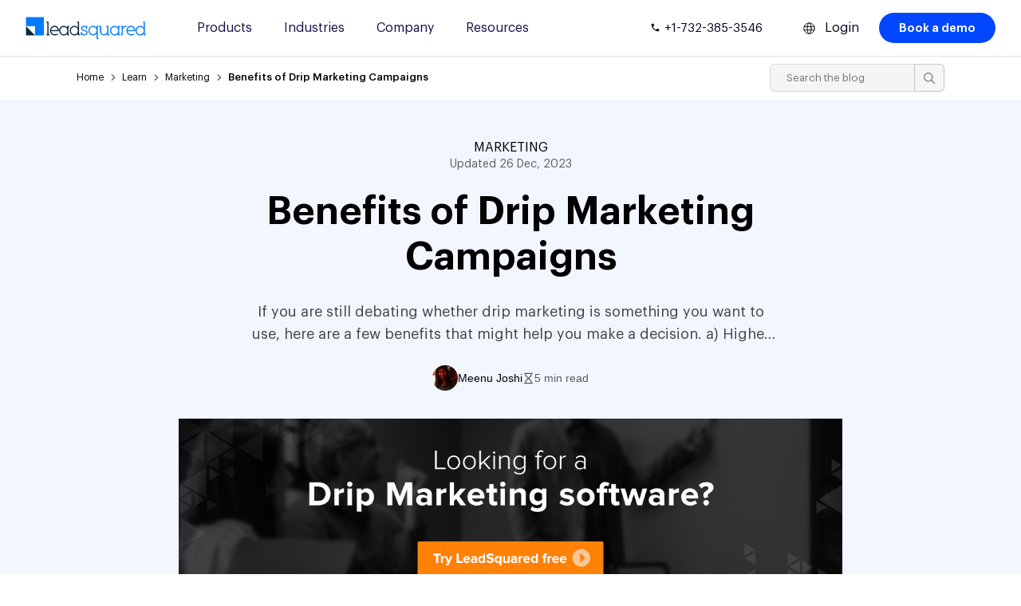

--- FILE ---
content_type: text/html; charset=UTF-8
request_url: https://www.leadsquared.com/learn/marketing/drip-marketing-campaigns-benefits/
body_size: 56382
content:
<!DOCTYPE html><html lang="en" prefix="og: https://ogp.me/ns#" class="html_stretched responsive av-preloader-disabled html_header_top html_logo_left html_main_nav_header html_menu_right html_custom html_header_sticky html_header_shrinking_disabled html_mobile_menu_tablet html_header_searchicon_disabled html_content_align_center html_header_unstick_top_disabled html_header_stretch_disabled html_av-overlay-side html_av-overlay-side-classic html_av-submenu-noclone html_entry_id_43008 av-cookies-no-cookie-consent av-no-preview av-custom-lightbox html_text_menu_active av-mobile-menu-switch-default"> <head> <meta charset="UTF-8" /> <!-- mobile setting --> <meta name="viewport" content="width=device-width, initial-scale=1"> <!-- Scripts/CSS and wp_head hook --> <link rel="preload" fetchpriority="high" href="https://www.leadsquared.com/wp-content/uploads/2021/11/drip-marketing-software.png" as="image" /><link rel='preconnect' href='https://f1.leadsquaredcdn.com' crossorigin><script type="application/ld+json">{"@context":"https://schema.org","@type":"LocalBusiness","name":"LeadSquared","telephone":"+91 8047359453","address":{"@type":"PostalAddress","streetAddress":"2nd and 3rd Floor, Omega Block, Embassy Tech Square, Kadubeesanahalli, Outer Ring Road","addressLocality":"Bengaluru","addressRegion":"Karnataka","postalCode":"560103","addressCountry":"IN"},"url":"https://www.leadsquared.com/contact/"}</script><!-- Search Engine Optimization by Rank Math PRO - https://rankmath.com/ --><title>Benefits Of Drip Marketing Campaigns | How To Nurture Leads Effectively</title><meta name="description" content="Here we discuss benefits of drip marketing campaigns, and how can we use drip them for effective lead nurturing, brand recall and automating tasks. Read on!"/><meta name="robots" content="follow, index, max-snippet:-1, max-video-preview:-1, max-image-preview:large"/><link rel="canonical" href="https://www.leadsquared.com/learn/marketing/drip-marketing-campaigns-benefits/" /><meta property="og:locale" content="en_US" /><meta property="og:type" content="article" /><meta property="og:title" content="Benefits Of Drip Marketing Campaigns | How To Nurture Leads Effectively" /><meta property="og:description" content="Here we discuss benefits of drip marketing campaigns, and how can we use drip them for effective lead nurturing, brand recall and automating tasks. Read on!" /><meta property="og:url" content="https://www.leadsquared.com/learn/marketing/drip-marketing-campaigns-benefits/" /><meta property="og:site_name" content="LeadSquared" /><meta property="article:publisher" content="https://www.facebook.com/LeadSquared" /><meta property="article:section" content="Marketing" /><meta property="og:updated_time" content="2023-12-26T18:07:29+05:30" /><meta property="og:image" content="https://www.leadsquared.com/wp-content/uploads/2021/11/drip-marketing-software.png" /><meta property="og:image:secure_url" content="https://www.leadsquared.com/wp-content/uploads/2021/11/drip-marketing-software.png" /><meta property="og:image:width" content="1200" /><meta property="og:image:height" content="420" /><meta property="og:image:alt" content="Drip marketing - CTA" /><meta property="og:image:type" content="image/png" /><meta property="article:published_time" content="2017-03-14T16:53:58+05:30" /><meta property="article:modified_time" content="2023-12-26T18:07:29+05:30" /><meta name="twitter:card" content="summary_large_image" /><meta name="twitter:title" content="Benefits Of Drip Marketing Campaigns | How To Nurture Leads Effectively" /><meta name="twitter:description" content="Here we discuss benefits of drip marketing campaigns, and how can we use drip them for effective lead nurturing, brand recall and automating tasks. Read on!" /><meta name="twitter:site" content="@LeadSquared" /><meta name="twitter:creator" content="@LeadSquared" /><meta name="twitter:image" content="https://www.leadsquared.com/wp-content/uploads/2021/11/drip-marketing-software.png" /><meta name="twitter:label1" content="Written by" /><meta name="twitter:data1" content="Meenu Joshi" /><meta name="twitter:label2" content="Time to read" /><meta name="twitter:data2" content="4 minutes" /><script type="application/ld+json" class="rank-math-schema-pro">{"@context":"https://schema.org","@graph":[{"@type":"Organization","@id":"https://www.leadsquared.com/#organization","name":"LeadSquared","sameAs":["https://www.facebook.com/LeadSquared","https://twitter.com/LeadSquared","https://www.linkedin.com/company/leadsquared/","https://www.youtube.com/channel/UCKrxJA7HFsDmKI-2G3xqv9g","https://www.instagram.com/leadsquared/"],"logo":{"@type":"ImageObject","@id":"https://www.leadsquared.com/#logo","url":"https://www.leadsquared.com/wp-content/uploads/2023/04/LeadSquared-Square-Organization-Logo.png","contentUrl":"https://www.leadsquared.com/wp-content/uploads/2023/04/LeadSquared-Square-Organization-Logo.png","caption":"LeadSquared","inLanguage":"en","width":"693","height":"693"}},{"@type":"WebSite","@id":"https://www.leadsquared.com/#website","url":"https://www.leadsquared.com","name":"LeadSquared","alternateName":"LSQ","publisher":{"@id":"https://www.leadsquared.com/#organization"},"inLanguage":"en"},{"@type":"ImageObject","@id":"https://www.leadsquared.com/wp-content/uploads/2021/11/drip-marketing-software.png","url":"https://www.leadsquared.com/wp-content/uploads/2021/11/drip-marketing-software.png","width":"1200","height":"420","caption":"Drip marketing - CTA","inLanguage":"en"},{"@type":"BreadcrumbList","@id":"https://www.leadsquared.com/learn/marketing/drip-marketing-campaigns-benefits/#breadcrumb","itemListElement":[{"@type":"ListItem","position":"1","item":{"@id":"https://www.leadsquared.com","name":"Home"}},{"@type":"ListItem","position":"2","item":{"@id":"https://www.leadsquared.com/learn/marketing/","name":"Marketing"}},{"@type":"ListItem","position":"3","item":{"@id":"https://www.leadsquared.com/learn/marketing/drip-marketing-campaigns-benefits/","name":"Benefits of Drip Marketing Campaigns"}}]},{"@type":"WebPage","@id":"https://www.leadsquared.com/learn/marketing/drip-marketing-campaigns-benefits/#webpage","url":"https://www.leadsquared.com/learn/marketing/drip-marketing-campaigns-benefits/","name":"Benefits Of Drip Marketing Campaigns | How To Nurture Leads Effectively","datePublished":"2017-03-14T16:53:58+05:30","dateModified":"2023-12-26T18:07:29+05:30","isPartOf":{"@id":"https://www.leadsquared.com/#website"},"primaryImageOfPage":{"@id":"https://www.leadsquared.com/wp-content/uploads/2021/11/drip-marketing-software.png"},"inLanguage":"en","breadcrumb":{"@id":"https://www.leadsquared.com/learn/marketing/drip-marketing-campaigns-benefits/#breadcrumb"}},{"@type":"Person","@id":"https://www.leadsquared.com/author/meenujoshi/","name":"Meenu Joshi","description":"Meenu Joshi shares insights on CRM, sales, and marketing automation for LeadSquared, helping businesses worldwide accelerate growth and improve customer engagement.","url":"https://www.leadsquared.com/author/meenujoshi/","image":{"@type":"ImageObject","@id":"https://secure.gravatar.com/avatar/e25a1edae03601a66dd68bf082a7c77442e6da780dd264c32c3b9c45781cc2bf?s=96&amp;d=mm&amp;r=g","url":"https://secure.gravatar.com/avatar/e25a1edae03601a66dd68bf082a7c77442e6da780dd264c32c3b9c45781cc2bf?s=96&amp;d=mm&amp;r=g","caption":"Meenu Joshi","inLanguage":"en"},"worksFor":{"@id":"https://www.leadsquared.com/#organization"}},{"@type":"Article","headline":"Benefits Of Drip Marketing Campaigns | How To Nurture Leads Effectively","keywords":"drip marketing campaigns","datePublished":"2017-03-14T16:53:58+05:30","dateModified":"2023-12-26T18:07:29+05:30","articleSection":"Marketing","author":{"@id":"https://www.leadsquared.com/author/meenujoshi/","name":"Meenu Joshi"},"publisher":{"@id":"https://www.leadsquared.com/#organization"},"description":"Here we discuss benefits of drip marketing campaigns, and how can we use drip them for effective lead nurturing, brand recall and automating tasks. Read on!","name":"Benefits Of Drip Marketing Campaigns | How To Nurture Leads Effectively","@id":"https://www.leadsquared.com/learn/marketing/drip-marketing-campaigns-benefits/#richSnippet","isPartOf":{"@id":"https://www.leadsquared.com/learn/marketing/drip-marketing-campaigns-benefits/#webpage"},"image":{"@id":"https://www.leadsquared.com/wp-content/uploads/2021/11/drip-marketing-software.png"},"inLanguage":"en","mainEntityOfPage":{"@id":"https://www.leadsquared.com/learn/marketing/drip-marketing-campaigns-benefits/#webpage"}}]}</script><!-- /Rank Math WordPress SEO plugin --><link rel='dns-prefetch' href='//js.maxmind.com' /><style id='wp-img-auto-sizes-contain-inline-css' type='text/css'>img:is([sizes=auto i],[sizes^="auto," i]){contain-intrinsic-size:3000px 1500px}/*# sourceURL=wp-img-auto-sizes-contain-inline-css */</style><link rel='stylesheet' id='avia-grid-css' href='https://www.leadsquared.com/wp-content/themes/enfold/css/grid.min.css?ver=7.1.3' type='text/css' media='all' /><link rel='stylesheet' id='avia-base-css' href='https://www.leadsquared.com/wp-content/themes/enfold/css/base.min.css?ver=7.1.3' type='text/css' media='all' /><link rel='stylesheet' id='avia-layout-css' href='https://www.leadsquared.com/wp-content/themes/enfold/css/layout.min.css?ver=7.1.3' type='text/css' media='all' /><link rel='stylesheet' id='avia-module-heading-css' href='https://www.leadsquared.com/wp-content/themes/enfold/config-templatebuilder/avia-shortcodes/heading/heading.min.css?ver=7.1.3' type='text/css' media='all' /><link rel='stylesheet' id='avia-module-social-css' href='https://www.leadsquared.com/wp-content/themes/enfold/config-templatebuilder/avia-shortcodes/social_share/social_share.min.css?ver=7.1.3' type='text/css' media='all' /><link rel='stylesheet' id='avia-module-video-css' href='https://www.leadsquared.com/wp-content/themes/enfold/config-templatebuilder/avia-shortcodes/video/video.min.css?ver=7.1.3' type='text/css' media='all' /><link rel='stylesheet' id='wp-block-library-css' href='https://www.leadsquared.com/wp-includes/css/dist/block-library/style.min.css?ver=6.9' type='text/css' media='all' /><style id='wp-block-heading-inline-css' type='text/css'>h1:where(.wp-block-heading).has-background,h2:where(.wp-block-heading).has-background,h3:where(.wp-block-heading).has-background,h4:where(.wp-block-heading).has-background,h5:where(.wp-block-heading).has-background,h6:where(.wp-block-heading).has-background{padding:1.25em 2.375em}h1.has-text-align-left[style*=writing-mode]:where([style*=vertical-lr]),h1.has-text-align-right[style*=writing-mode]:where([style*=vertical-rl]),h2.has-text-align-left[style*=writing-mode]:where([style*=vertical-lr]),h2.has-text-align-right[style*=writing-mode]:where([style*=vertical-rl]),h3.has-text-align-left[style*=writing-mode]:where([style*=vertical-lr]),h3.has-text-align-right[style*=writing-mode]:where([style*=vertical-rl]),h4.has-text-align-left[style*=writing-mode]:where([style*=vertical-lr]),h4.has-text-align-right[style*=writing-mode]:where([style*=vertical-rl]),h5.has-text-align-left[style*=writing-mode]:where([style*=vertical-lr]),h5.has-text-align-right[style*=writing-mode]:where([style*=vertical-rl]),h6.has-text-align-left[style*=writing-mode]:where([style*=vertical-lr]),h6.has-text-align-right[style*=writing-mode]:where([style*=vertical-rl]){rotate:180deg}/*# sourceURL=https://www.leadsquared.com/wp-includes/blocks/heading/style.min.css */</style><style id='wp-block-image-inline-css' type='text/css'>.wp-block-image>a,.wp-block-image>figure>a{display:inline-block}.wp-block-image img{box-sizing:border-box;height:auto;max-width:100%;vertical-align:bottom}@media not (prefers-reduced-motion){.wp-block-image img.hide{visibility:hidden}.wp-block-image img.show{animation:show-content-image .4s}}.wp-block-image[style*=border-radius] img,.wp-block-image[style*=border-radius]>a{border-radius:inherit}.wp-block-image.has-custom-border img{box-sizing:border-box}.wp-block-image.aligncenter{text-align:center}.wp-block-image.alignfull>a,.wp-block-image.alignwide>a{width:100%}.wp-block-image.alignfull img,.wp-block-image.alignwide img{height:auto;width:100%}.wp-block-image .aligncenter,.wp-block-image .alignleft,.wp-block-image .alignright,.wp-block-image.aligncenter,.wp-block-image.alignleft,.wp-block-image.alignright{display:table}.wp-block-image .aligncenter>figcaption,.wp-block-image .alignleft>figcaption,.wp-block-image .alignright>figcaption,.wp-block-image.aligncenter>figcaption,.wp-block-image.alignleft>figcaption,.wp-block-image.alignright>figcaption{caption-side:bottom;display:table-caption}.wp-block-image .alignleft{float:left;margin:.5em 1em .5em 0}.wp-block-image .alignright{float:right;margin:.5em 0 .5em 1em}.wp-block-image .aligncenter{margin-left:auto;margin-right:auto}.wp-block-image:where(figcaption){margin-bottom:1em;margin-top:.5em}.wp-block-image.is-style-circle-mask img{border-radius:9999px}@supports ((-webkit-mask-image:none) or (mask-image:none)) or (-webkit-mask-image:none){.wp-block-image.is-style-circle-mask img{border-radius:0;-webkit-mask-image:url('data:image/svg+xml;utf8,<svg viewBox="0 0 100 100" xmlns="http://www.w3.org/2000/svg"><circle cx="50" cy="50" r="50"/></svg>');mask-image:url('data:image/svg+xml;utf8,<svg viewBox="0 0 100 100" xmlns="http://www.w3.org/2000/svg"><circle cx="50" cy="50" r="50"/></svg>');mask-mode:alpha;-webkit-mask-position:center;mask-position:center;-webkit-mask-repeat:no-repeat;mask-repeat:no-repeat;-webkit-mask-size:contain;mask-size:contain}}:root:where(.wp-block-image.is-style-rounded img,.wp-block-image .is-style-rounded img){border-radius:9999px}.wp-block-image figure{margin:0}.wp-lightbox-container{display:flex;flex-direction:column;position:relative}.wp-lightbox-container img{cursor:zoom-in}.wp-lightbox-container img:hover+button{opacity:1}.wp-lightbox-container button{align-items:center;backdrop-filter:blur(16px) saturate(180%);background-color:#5a5a5a40;border:none;border-radius:4px;cursor:zoom-in;display:flex;height:20px;justify-content:center;opacity:0;padding:0;position:absolute;right:16px;text-align:center;top:16px;width:20px;z-index:100}@media not (prefers-reduced-motion){.wp-lightbox-container button{transition:opacity .2s ease}}.wp-lightbox-container button:focus-visible{outline:3px auto #5a5a5a40;outline:3px auto -webkit-focus-ring-color;outline-offset:3px}.wp-lightbox-container button:hover{cursor:pointer;opacity:1}.wp-lightbox-container button:focus{opacity:1}.wp-lightbox-container button:focus,.wp-lightbox-container button:hover,.wp-lightbox-container button:not(:hover):not(:active):not(.has-background){background-color:#5a5a5a40;border:none}.wp-lightbox-overlay{box-sizing:border-box;cursor:zoom-out;height:100vh;left:0;overflow:hidden;position:fixed;top:0;visibility:hidden;width:100%;z-index:100000}.wp-lightbox-overlay .close-button{align-items:center;cursor:pointer;display:flex;justify-content:center;min-height:40px;min-width:40px;padding:0;position:absolute;right:calc(env(safe-area-inset-right) + 16px);top:calc(env(safe-area-inset-top) + 16px);z-index:5000000}.wp-lightbox-overlay .close-button:focus,.wp-lightbox-overlay .close-button:hover,.wp-lightbox-overlay .close-button:not(:hover):not(:active):not(.has-background){background:none;border:none}.wp-lightbox-overlay .lightbox-image-container{height:var(--wp--lightbox-container-height);left:50%;overflow:hidden;position:absolute;top:50%;transform:translate(-50%,-50%);transform-origin:top left;width:var(--wp--lightbox-container-width);z-index:9999999999}.wp-lightbox-overlay .wp-block-image{align-items:center;box-sizing:border-box;display:flex;height:100%;justify-content:center;margin:0;position:relative;transform-origin:0 0;width:100%;z-index:3000000}.wp-lightbox-overlay .wp-block-image img{height:var(--wp--lightbox-image-height);min-height:var(--wp--lightbox-image-height);min-width:var(--wp--lightbox-image-width);width:var(--wp--lightbox-image-width)}.wp-lightbox-overlay .wp-block-image figcaption{display:none}.wp-lightbox-overlay button{background:none;border:none}.wp-lightbox-overlay .scrim{background-color:#fff;height:100%;opacity:.9;position:absolute;width:100%;z-index:2000000}.wp-lightbox-overlay.active{visibility:visible}@media not (prefers-reduced-motion){.wp-lightbox-overlay.active{animation:turn-on-visibility .25s both}.wp-lightbox-overlay.active img{animation:turn-on-visibility .35s both}.wp-lightbox-overlay.show-closing-animation:not(.active){animation:turn-off-visibility .35s both}.wp-lightbox-overlay.show-closing-animation:not(.active) img{animation:turn-off-visibility .25s both}.wp-lightbox-overlay.zoom.active{animation:none;opacity:1;visibility:visible}.wp-lightbox-overlay.zoom.active .lightbox-image-container{animation:lightbox-zoom-in .4s}.wp-lightbox-overlay.zoom.active .lightbox-image-container img{animation:none}.wp-lightbox-overlay.zoom.active .scrim{animation:turn-on-visibility .4s forwards}.wp-lightbox-overlay.zoom.show-closing-animation:not(.active){animation:none}.wp-lightbox-overlay.zoom.show-closing-animation:not(.active) .lightbox-image-container{animation:lightbox-zoom-out .4s}.wp-lightbox-overlay.zoom.show-closing-animation:not(.active) .lightbox-image-container img{animation:none}.wp-lightbox-overlay.zoom.show-closing-animation:not(.active) .scrim{animation:turn-off-visibility .4s forwards}}@keyframes show-content-image{0%{visibility:hidden}99%{visibility:hidden}to{visibility:visible}}@keyframes turn-on-visibility{0%{opacity:0}to{opacity:1}}@keyframes turn-off-visibility{0%{opacity:1;visibility:visible}99%{opacity:0;visibility:visible}to{opacity:0;visibility:hidden}}@keyframes lightbox-zoom-in{0%{transform:translate(calc((-100vw + var(--wp--lightbox-scrollbar-width))/2 + var(--wp--lightbox-initial-left-position)),calc(-50vh + var(--wp--lightbox-initial-top-position))) scale(var(--wp--lightbox-scale))}to{transform:translate(-50%,-50%) scale(1)}}@keyframes lightbox-zoom-out{0%{transform:translate(-50%,-50%) scale(1);visibility:visible}99%{visibility:visible}to{transform:translate(calc((-100vw + var(--wp--lightbox-scrollbar-width))/2 + var(--wp--lightbox-initial-left-position)),calc(-50vh + var(--wp--lightbox-initial-top-position))) scale(var(--wp--lightbox-scale));visibility:hidden}}/*# sourceURL=https://www.leadsquared.com/wp-includes/blocks/image/style.min.css */</style><style id='wp-block-list-inline-css' type='text/css'>ol,ul{box-sizing:border-box}:root:where(.wp-block-list.has-background){padding:1.25em 2.375em}/*# sourceURL=https://www.leadsquared.com/wp-includes/blocks/list/style.min.css */</style><style id='wp-block-paragraph-inline-css' type='text/css'>.is-small-text{font-size:.875em}.is-regular-text{font-size:1em}.is-large-text{font-size:2.25em}.is-larger-text{font-size:3em}.has-drop-cap:not(:focus):first-letter{float:left;font-size:8.4em;font-style:normal;font-weight:100;line-height:.68;margin:.05em .1em 0 0;text-transform:uppercase}body.rtl .has-drop-cap:not(:focus):first-letter{float:none;margin-left:.1em}p.has-drop-cap.has-background{overflow:hidden}:root:where(p.has-background){padding:1.25em 2.375em}:where(p.has-text-color:not(.has-link-color)) a{color:inherit}p.has-text-align-left[style*="writing-mode:vertical-lr"],p.has-text-align-right[style*="writing-mode:vertical-rl"]{rotate:180deg}/*# sourceURL=https://www.leadsquared.com/wp-includes/blocks/paragraph/style.min.css */</style><style id='wp-block-quote-inline-css' type='text/css'>.wp-block-quote{box-sizing:border-box;overflow-wrap:break-word}.wp-block-quote.is-large:where(:not(.is-style-plain)),.wp-block-quote.is-style-large:where(:not(.is-style-plain)){margin-bottom:1em;padding:0 1em}.wp-block-quote.is-large:where(:not(.is-style-plain)) p,.wp-block-quote.is-style-large:where(:not(.is-style-plain)) p{font-size:1.5em;font-style:italic;line-height:1.6}.wp-block-quote.is-large:where(:not(.is-style-plain)) cite,.wp-block-quote.is-large:where(:not(.is-style-plain)) footer,.wp-block-quote.is-style-large:where(:not(.is-style-plain)) cite,.wp-block-quote.is-style-large:where(:not(.is-style-plain)) footer{font-size:1.125em;text-align:right}.wp-block-quote>cite{display:block}/*# sourceURL=https://www.leadsquared.com/wp-includes/blocks/quote/style.min.css */</style><style id='global-styles-inline-css' type='text/css'>:root{--wp--preset--aspect-ratio--square:1;--wp--preset--aspect-ratio--4-3:4/3;--wp--preset--aspect-ratio--3-4:3/4;--wp--preset--aspect-ratio--3-2:3/2;--wp--preset--aspect-ratio--2-3:2/3;--wp--preset--aspect-ratio--16-9:16/9;--wp--preset--aspect-ratio--9-16:9/16;--wp--preset--color--black:#000000;--wp--preset--color--cyan-bluish-gray:#abb8c3;--wp--preset--color--white:#ffffff;--wp--preset--color--pale-pink:#f78da7;--wp--preset--color--vivid-red:#cf2e2e;--wp--preset--color--luminous-vivid-orange:#ff6900;--wp--preset--color--luminous-vivid-amber:#fcb900;--wp--preset--color--light-green-cyan:#7bdcb5;--wp--preset--color--vivid-green-cyan:#00d084;--wp--preset--color--pale-cyan-blue:#8ed1fc;--wp--preset--color--vivid-cyan-blue:#0693e3;--wp--preset--color--vivid-purple:#9b51e0;--wp--preset--color--metallic-red:#b02b2c;--wp--preset--color--maximum-yellow-red:#edae44;--wp--preset--color--yellow-sun:#eeee22;--wp--preset--color--palm-leaf:#83a846;--wp--preset--color--aero:#7bb0e7;--wp--preset--color--old-lavender:#745f7e;--wp--preset--color--steel-teal:#5f8789;--wp--preset--color--raspberry-pink:#d65799;--wp--preset--color--medium-turquoise:#4ecac2;--wp--preset--gradient--vivid-cyan-blue-to-vivid-purple:linear-gradient(135deg,rgb(6,147,227) 0%,rgb(155,81,224) 100%);--wp--preset--gradient--light-green-cyan-to-vivid-green-cyan:linear-gradient(135deg,rgb(122,220,180) 0%,rgb(0,208,130) 100%);--wp--preset--gradient--luminous-vivid-amber-to-luminous-vivid-orange:linear-gradient(135deg,rgb(252,185,0) 0%,rgb(255,105,0) 100%);--wp--preset--gradient--luminous-vivid-orange-to-vivid-red:linear-gradient(135deg,rgb(255,105,0) 0%,rgb(207,46,46) 100%);--wp--preset--gradient--very-light-gray-to-cyan-bluish-gray:linear-gradient(135deg,rgb(238,238,238) 0%,rgb(169,184,195) 100%);--wp--preset--gradient--cool-to-warm-spectrum:linear-gradient(135deg,rgb(74,234,220) 0%,rgb(151,120,209) 20%,rgb(207,42,186) 40%,rgb(238,44,130) 60%,rgb(251,105,98) 80%,rgb(254,248,76) 100%);--wp--preset--gradient--blush-light-purple:linear-gradient(135deg,rgb(255,206,236) 0%,rgb(152,150,240) 100%);--wp--preset--gradient--blush-bordeaux:linear-gradient(135deg,rgb(254,205,165) 0%,rgb(254,45,45) 50%,rgb(107,0,62) 100%);--wp--preset--gradient--luminous-dusk:linear-gradient(135deg,rgb(255,203,112) 0%,rgb(199,81,192) 50%,rgb(65,88,208) 100%);--wp--preset--gradient--pale-ocean:linear-gradient(135deg,rgb(255,245,203) 0%,rgb(182,227,212) 50%,rgb(51,167,181) 100%);--wp--preset--gradient--electric-grass:linear-gradient(135deg,rgb(202,248,128) 0%,rgb(113,206,126) 100%);--wp--preset--gradient--midnight:linear-gradient(135deg,rgb(2,3,129) 0%,rgb(40,116,252) 100%);--wp--preset--font-size--small:1rem;--wp--preset--font-size--medium:1.125rem;--wp--preset--font-size--large:1.75rem;--wp--preset--font-size--x-large:clamp(1.75rem,3vw,2.25rem);--wp--preset--spacing--20:0.44rem;--wp--preset--spacing--30:0.67rem;--wp--preset--spacing--40:1rem;--wp--preset--spacing--50:1.5rem;--wp--preset--spacing--60:2.25rem;--wp--preset--spacing--70:3.38rem;--wp--preset--spacing--80:5.06rem;--wp--preset--shadow--natural:6px 6px 9px rgba(0,0,0,0.2);--wp--preset--shadow--deep:12px 12px 50px rgba(0,0,0,0.4);--wp--preset--shadow--sharp:6px 6px 0px rgba(0,0,0,0.2);--wp--preset--shadow--outlined:6px 6px 0px -3px rgb(255,255,255),6px 6px rgb(0,0,0);--wp--preset--shadow--crisp:6px 6px 0px rgb(0,0,0)}:root{--wp--style--global--content-size:800px;--wp--style--global--wide-size:1130px}:where(body){margin:0}.wp-site-blocks > .alignleft{float:left;margin-right:2em}.wp-site-blocks > .alignright{float:right;margin-left:2em}.wp-site-blocks > .aligncenter{justify-content:center;margin-left:auto;margin-right:auto}:where(.is-layout-flex){gap:0.5em}:where(.is-layout-grid){gap:0.5em}.is-layout-flow > .alignleft{float:left;margin-inline-start:0;margin-inline-end:2em}.is-layout-flow > .alignright{float:right;margin-inline-start:2em;margin-inline-end:0}.is-layout-flow > .aligncenter{margin-left:auto !important;margin-right:auto !important}.is-layout-constrained > .alignleft{float:left;margin-inline-start:0;margin-inline-end:2em}.is-layout-constrained > .alignright{float:right;margin-inline-start:2em;margin-inline-end:0}.is-layout-constrained > .aligncenter{margin-left:auto !important;margin-right:auto !important}.is-layout-constrained >:where(:not(.alignleft):not(.alignright):not(.alignfull)){max-width:var(--wp--style--global--content-size);margin-left:auto !important;margin-right:auto !important}.is-layout-constrained > .alignwide{max-width:var(--wp--style--global--wide-size)}body .is-layout-flex{display:flex}.is-layout-flex{flex-wrap:wrap;align-items:center}.is-layout-flex >:is(*,div){margin:0}body .is-layout-grid{display:grid}.is-layout-grid >:is(*,div){margin:0}body{padding-top:0px;padding-right:0px;padding-bottom:0px;padding-left:0px}a:where(:not(.wp-element-button)){text-decoration:underline}:root:where(.wp-element-button,.wp-block-button__link){background-color:#32373c;border-width:0;color:#fff;font-family:inherit;font-size:inherit;font-style:inherit;font-weight:inherit;letter-spacing:inherit;line-height:inherit;padding-top:calc(0.667em + 2px);padding-right:calc(1.333em + 2px);padding-bottom:calc(0.667em + 2px);padding-left:calc(1.333em + 2px);text-decoration:none;text-transform:inherit}.has-black-color{color:var(--wp--preset--color--black) !important}.has-cyan-bluish-gray-color{color:var(--wp--preset--color--cyan-bluish-gray) !important}.has-white-color{color:var(--wp--preset--color--white) !important}.has-pale-pink-color{color:var(--wp--preset--color--pale-pink) !important}.has-vivid-red-color{color:var(--wp--preset--color--vivid-red) !important}.has-luminous-vivid-orange-color{color:var(--wp--preset--color--luminous-vivid-orange) !important}.has-luminous-vivid-amber-color{color:var(--wp--preset--color--luminous-vivid-amber) !important}.has-light-green-cyan-color{color:var(--wp--preset--color--light-green-cyan) !important}.has-vivid-green-cyan-color{color:var(--wp--preset--color--vivid-green-cyan) !important}.has-pale-cyan-blue-color{color:var(--wp--preset--color--pale-cyan-blue) !important}.has-vivid-cyan-blue-color{color:var(--wp--preset--color--vivid-cyan-blue) !important}.has-vivid-purple-color{color:var(--wp--preset--color--vivid-purple) !important}.has-metallic-red-color{color:var(--wp--preset--color--metallic-red) !important}.has-maximum-yellow-red-color{color:var(--wp--preset--color--maximum-yellow-red) !important}.has-yellow-sun-color{color:var(--wp--preset--color--yellow-sun) !important}.has-palm-leaf-color{color:var(--wp--preset--color--palm-leaf) !important}.has-aero-color{color:var(--wp--preset--color--aero) !important}.has-old-lavender-color{color:var(--wp--preset--color--old-lavender) !important}.has-steel-teal-color{color:var(--wp--preset--color--steel-teal) !important}.has-raspberry-pink-color{color:var(--wp--preset--color--raspberry-pink) !important}.has-medium-turquoise-color{color:var(--wp--preset--color--medium-turquoise) !important}.has-black-background-color{background-color:var(--wp--preset--color--black) !important}.has-cyan-bluish-gray-background-color{background-color:var(--wp--preset--color--cyan-bluish-gray) !important}.has-white-background-color{background-color:var(--wp--preset--color--white) !important}.has-pale-pink-background-color{background-color:var(--wp--preset--color--pale-pink) !important}.has-vivid-red-background-color{background-color:var(--wp--preset--color--vivid-red) !important}.has-luminous-vivid-orange-background-color{background-color:var(--wp--preset--color--luminous-vivid-orange) !important}.has-luminous-vivid-amber-background-color{background-color:var(--wp--preset--color--luminous-vivid-amber) !important}.has-light-green-cyan-background-color{background-color:var(--wp--preset--color--light-green-cyan) !important}.has-vivid-green-cyan-background-color{background-color:var(--wp--preset--color--vivid-green-cyan) !important}.has-pale-cyan-blue-background-color{background-color:var(--wp--preset--color--pale-cyan-blue) !important}.has-vivid-cyan-blue-background-color{background-color:var(--wp--preset--color--vivid-cyan-blue) !important}.has-vivid-purple-background-color{background-color:var(--wp--preset--color--vivid-purple) !important}.has-metallic-red-background-color{background-color:var(--wp--preset--color--metallic-red) !important}.has-maximum-yellow-red-background-color{background-color:var(--wp--preset--color--maximum-yellow-red) !important}.has-yellow-sun-background-color{background-color:var(--wp--preset--color--yellow-sun) !important}.has-palm-leaf-background-color{background-color:var(--wp--preset--color--palm-leaf) !important}.has-aero-background-color{background-color:var(--wp--preset--color--aero) !important}.has-old-lavender-background-color{background-color:var(--wp--preset--color--old-lavender) !important}.has-steel-teal-background-color{background-color:var(--wp--preset--color--steel-teal) !important}.has-raspberry-pink-background-color{background-color:var(--wp--preset--color--raspberry-pink) !important}.has-medium-turquoise-background-color{background-color:var(--wp--preset--color--medium-turquoise) !important}.has-black-border-color{border-color:var(--wp--preset--color--black) !important}.has-cyan-bluish-gray-border-color{border-color:var(--wp--preset--color--cyan-bluish-gray) !important}.has-white-border-color{border-color:var(--wp--preset--color--white) !important}.has-pale-pink-border-color{border-color:var(--wp--preset--color--pale-pink) !important}.has-vivid-red-border-color{border-color:var(--wp--preset--color--vivid-red) !important}.has-luminous-vivid-orange-border-color{border-color:var(--wp--preset--color--luminous-vivid-orange) !important}.has-luminous-vivid-amber-border-color{border-color:var(--wp--preset--color--luminous-vivid-amber) !important}.has-light-green-cyan-border-color{border-color:var(--wp--preset--color--light-green-cyan) !important}.has-vivid-green-cyan-border-color{border-color:var(--wp--preset--color--vivid-green-cyan) !important}.has-pale-cyan-blue-border-color{border-color:var(--wp--preset--color--pale-cyan-blue) !important}.has-vivid-cyan-blue-border-color{border-color:var(--wp--preset--color--vivid-cyan-blue) !important}.has-vivid-purple-border-color{border-color:var(--wp--preset--color--vivid-purple) !important}.has-metallic-red-border-color{border-color:var(--wp--preset--color--metallic-red) !important}.has-maximum-yellow-red-border-color{border-color:var(--wp--preset--color--maximum-yellow-red) !important}.has-yellow-sun-border-color{border-color:var(--wp--preset--color--yellow-sun) !important}.has-palm-leaf-border-color{border-color:var(--wp--preset--color--palm-leaf) !important}.has-aero-border-color{border-color:var(--wp--preset--color--aero) !important}.has-old-lavender-border-color{border-color:var(--wp--preset--color--old-lavender) !important}.has-steel-teal-border-color{border-color:var(--wp--preset--color--steel-teal) !important}.has-raspberry-pink-border-color{border-color:var(--wp--preset--color--raspberry-pink) !important}.has-medium-turquoise-border-color{border-color:var(--wp--preset--color--medium-turquoise) !important}.has-vivid-cyan-blue-to-vivid-purple-gradient-background{background:var(--wp--preset--gradient--vivid-cyan-blue-to-vivid-purple) !important}.has-light-green-cyan-to-vivid-green-cyan-gradient-background{background:var(--wp--preset--gradient--light-green-cyan-to-vivid-green-cyan) !important}.has-luminous-vivid-amber-to-luminous-vivid-orange-gradient-background{background:var(--wp--preset--gradient--luminous-vivid-amber-to-luminous-vivid-orange) !important}.has-luminous-vivid-orange-to-vivid-red-gradient-background{background:var(--wp--preset--gradient--luminous-vivid-orange-to-vivid-red) !important}.has-very-light-gray-to-cyan-bluish-gray-gradient-background{background:var(--wp--preset--gradient--very-light-gray-to-cyan-bluish-gray) !important}.has-cool-to-warm-spectrum-gradient-background{background:var(--wp--preset--gradient--cool-to-warm-spectrum) !important}.has-blush-light-purple-gradient-background{background:var(--wp--preset--gradient--blush-light-purple) !important}.has-blush-bordeaux-gradient-background{background:var(--wp--preset--gradient--blush-bordeaux) !important}.has-luminous-dusk-gradient-background{background:var(--wp--preset--gradient--luminous-dusk) !important}.has-pale-ocean-gradient-background{background:var(--wp--preset--gradient--pale-ocean) !important}.has-electric-grass-gradient-background{background:var(--wp--preset--gradient--electric-grass) !important}.has-midnight-gradient-background{background:var(--wp--preset--gradient--midnight) !important}.has-small-font-size{font-size:var(--wp--preset--font-size--small) !important}.has-medium-font-size{font-size:var(--wp--preset--font-size--medium) !important}.has-large-font-size{font-size:var(--wp--preset--font-size--large) !important}.has-x-large-font-size{font-size:var(--wp--preset--font-size--x-large) !important}/*# sourceURL=global-styles-inline-css */</style><link rel='stylesheet' id='wp-components-css' href='https://www.leadsquared.com/wp-includes/css/dist/components/style.min.css?ver=6.9' type='text/css' media='all' /><link rel='stylesheet' id='wp-preferences-css' href='https://www.leadsquared.com/wp-includes/css/dist/preferences/style.min.css?ver=6.9' type='text/css' media='all' /><link rel='stylesheet' id='wp-block-editor-css' href='https://www.leadsquared.com/wp-includes/css/dist/block-editor/style.min.css?ver=6.9' type='text/css' media='all' /><link rel='stylesheet' id='popup-maker-block-library-style-css' href='https://www.leadsquared.com/wp-content/plugins/popup-maker/dist/packages/block-library-style.css?ver=dbea705cfafe089d65f1' type='text/css' media='all' /><link rel='stylesheet' id='wpml-legacy-vertical-list-0-css' href='https://www.leadsquared.com/wp-content/plugins/sitepress-multilingual-cms/templates/language-switchers/legacy-list-vertical/style.min.css?ver=1' type='text/css' media='all' /><style id='wpml-legacy-vertical-list-0-inline-css' type='text/css'>.wpml-ls-statics-shortcode_actions,.wpml-ls-statics-shortcode_actions .wpml-ls-sub-menu,.wpml-ls-statics-shortcode_actions a{border-color:#EEEEEE}.wpml-ls-statics-shortcode_actions a,.wpml-ls-statics-shortcode_actions .wpml-ls-sub-menu a,.wpml-ls-statics-shortcode_actions .wpml-ls-sub-menu a:link,.wpml-ls-statics-shortcode_actions li:not(.wpml-ls-current-language) .wpml-ls-link,.wpml-ls-statics-shortcode_actions li:not(.wpml-ls-current-language) .wpml-ls-link:link{color:#444444;background-color:#ffffff}.wpml-ls-statics-shortcode_actions .wpml-ls-sub-menu a:hover,.wpml-ls-statics-shortcode_actions .wpml-ls-sub-menu a:focus,.wpml-ls-statics-shortcode_actions .wpml-ls-sub-menu a:link:hover,.wpml-ls-statics-shortcode_actions .wpml-ls-sub-menu a:link:focus{color:#000000;background-color:#eeeeee}.wpml-ls-statics-shortcode_actions .wpml-ls-current-language > a{color:#444444;background-color:#ffffff}.wpml-ls-statics-shortcode_actions .wpml-ls-current-language:hover>a,.wpml-ls-statics-shortcode_actions .wpml-ls-current-language>a:focus{color:#000000;background-color:#eeeeee}#lang_sel img,#lang_sel_list img,#lang_sel_footer img{display:inline}/*# sourceURL=wpml-legacy-vertical-list-0-inline-css */</style><link rel='stylesheet' id='wp-footer-css-css' href='https://www.leadsquared.com/wp-content/themes/enfold-child/css/footer.css?ver=1.1' type='text/css' media='all' /><link rel='stylesheet' id='avia-scs-css' href='https://www.leadsquared.com/wp-content/themes/enfold/css/shortcodes.min.css?ver=7.1.3' type='text/css' media='all' /><link rel='stylesheet' id='avia-style-css' href='https://www.leadsquared.com/wp-content/themes/enfold-child/style.css?ver=7.1.3' type='text/css' media='all' /><link rel='stylesheet' id='avia-wpml-css' href='https://www.leadsquared.com/wp-content/themes/enfold/config-wpml/wpml-mod.min.css?ver=7.1.3' type='text/css' media='all' /><script type="text/javascript" src="https://www.leadsquared.com/wp-includes/js/jquery/jquery.min.js?ver=3.7.1" id="jquery-core-js"></script><script type="text/javascript" id="wpml-cookie-js-extra">
/* <![CDATA[ */var wpml_cookies = {"wp-wpml_current_language":{"value":"en","expires":1,"path":"/"}};
var wpml_cookies = {"wp-wpml_current_language":{"value":"en","expires":1,"path":"/"}};
//# sourceURL=wpml-cookie-js-extra
/* ]]> */</script><script type="text/javascript" defer src="https://www.leadsquared.com/wp-content/plugins/sitepress-multilingual-cms/res/js/cookies/language-cookie.js?ver=486900" id="wpml-cookie-js" defer="defer" data-wp-strategy="defer"></script><script type="text/javascript" src="https://www.leadsquared.com/wp-content/themes/enfold/js/avia-js.min.js?ver=7.1.3" id="avia-js-js" defer></script><script type="text/javascript" src="https://www.leadsquared.com/wp-content/themes/enfold/js/avia-compat.min.js?ver=7.1.3" id="avia-compat-js" defer></script><script type="text/javascript" src="https://www.leadsquared.com/wp-content/themes/enfold/config-wpml/wpml-mod.min.js?ver=7.1.3" id="avia-wpml-script-js" defer></script><meta name="generator" content="WordPress 6.9" /><meta name="generator" content="WPML ver:4.8.6 stt:1,66;" /><style>@font-face{font-family:Graphik;src:url("https://www.leadsquared.com/wp-content/plugins/lsq-font-load/fonts/Graphik-Regular.woff2") format("woff2");font-weight:400;font-style:normal;font-display:swap}@font-face{font-family:Graphik-Semibold;src:url("https://www.leadsquared.com/wp-content/plugins/lsq-font-load/fonts/Graphik-Semibold.woff2") format("woff2");font-weight:400;font-style:normal;font-display:swap}@font-face{font-family:Graphik-Medium;src:url("https://www.leadsquared.com/wp-content/plugins/lsq-font-load/fonts/GraphikMedium.woff2") format("woff2");font-weight:400;font-style:normal;font-display:swap}body h1,body h2{letter-spacing:unset !important;font-family:Graphik-Semibold,Arial,sans-serif !important}#top #header .avia_mega_div>.sub-menu>li span.description,span.menu-item-description{display:block;line-height:1.5}#top #freetrial_second_1 .error,#top .text-lowercase h3.iconbox_content_title,.av-special-heading .av-special-heading-tag,.av-special-heading-h2 h2,.cta-main .cta-h{text-transform:inherit !important}.author .entry-content.hide-readmore,.recorded-w-d,.webinars-heading{-webkit-box-orient:vertical;text-overflow:ellipsis;word-break:break-word}.btncase,.caseStudyMetrics .lsq-col{word-wrap:break-word}#top .animate-grid strong.heading.avia-animated-number-title,#top .animate-grid strong.heading.avia-animated-number-title span,a.avia-button,body b,body h1,body h2,body h3,body h4,body h5,body p strong{font-family:Graphik-Semibold,Arial,sans-serif !important}.awards-title,.recorded-w-d,.webinars-heading{word-break:break-word}body,button,input,select,textarea{font-family:Graphik,Arial,sans-serif !important;font-weight:400 !important;font-style:normal !important}::-webkit-input-placeholder{font-family:Graphik,Arial,sans-serif !important}::-moz-placeholder{font-family:Graphik,Arial,sans-serif !important}:-ms-input-placeholder{font-family:Graphik,Arial,sans-serif !important}:-moz-placeholder{font-family:Graphik,Arial,sans-serif !important}</style><style>@media only screen and (max-width:1180px){#top .lsq-level2-menu-info.lsq-level2-menu-left{float:left;width:100%;background:#EAF0FF;height:70px}}</style><style id='mobile-critical-css'>#top blockquote{border-left:11px solid #92c9ff;padding:1em 1em 1em 1.5em;color:#424242;margin-left:0;margin-top:1em;font-size:1.05em;line-height:1.6em;border-radius:11px;background:linear-gradient(to bottom right,#eff7ff 0,#fff 100%)}#top span.top-phone a,#top span.top-phone a:hover{color:#000920;font-size:15px;text-decoration:none;position:relative}#top .KW_progressContainer{display:none}.IN-move iframe#ccbar_container{display:none !important}@media (max-width:576px){.lsq-social-download .shareArticle .shareSocial,.lsq-social-items .shareArticle .shareSocial{display:block}.shareSocial .socialList li:first-child{margin-left:0}.shareSocial .socialList{justify-content:flex-start !important}.avia-section{float:left}div#av_section_breadcrumbs{float:unset}}@charset "UTF-8";html{min-width:910px}html.responsive{min-width:0}.container{position:relative;width:100%;margin:0 auto;padding:0 50px;clear:both}.inner-container{position:relative;height:100%;width:100%}.container_wrap{clear:both;position:relative;border-top-style:solid;border-top-width:1px}.units{float:left;display:inline;margin-left:50px;position:relative;z-index:1;min-height:1px}#wrap_all{width:100%;position:static;z-index:2;overflow:hidden}body .units.alpha,body div .first{margin-left:0;clear:left}body .units.alpha{width:100%}.container .av-content-full.units{width:100%}.container{max-width:1010px}@media only screen and (max-width:767px){.responsive #top{overflow-x:hidden}.responsive #top .flex_column_table_cell{display:block}.responsive #top .flex_column_table{display:block}.responsive #top #wrap_all .container{width:85%;max-width:85%;margin:0 auto;padding-left:0;padding-right:0;float:none}.responsive .units{margin:0}.responsive #top #wrap_all .flex_column{margin:0;margin-bottom:20px;width:100%}}.container:after{content:"\0020";display:block;height:0;clear:both;visibility:hidden}.clearfix:after,.clearfix:before,.flex_column:after,.flex_column:before{content:'\0020';display:block;overflow:hidden;visibility:hidden;width:0;height:0}.clearfix:after,.flex_column:after{clear:both}.clearfix{zoom:1}body div .first,body div .no_margin{margin-left:0}div .flex_column{z-index:1;float:left;position:relative;min-height:1px;width:100%}div .av_one_fifth{margin-left:6%;width:15.2%}div .av_one_fourth{margin-left:6%;width:20.5%}div .av_one_third{margin-left:6%;width:29.333333333333332%}div .av_one_half{margin-left:6%;width:47%}div .av_two_third{margin-left:6%;width:64.66666666666666%}#top div .no_margin{margin-left:0;margin-top:0}#top .no_margin.av_one_fifth{width:20%}#top .no_margin.av_one_fourth{width:25%}#top .flex_column_table{display:table;table-layout:fixed;width:100%;float:left}#top .flex_column_table_cell{float:none;display:table-cell}.av-align-top{vertical-align:top}.av-align-middle{vertical-align:middle}a,body,div,form,h1,header,html,iframe,img,label,li,p,span,strong,ul{margin:0;padding:0;border:0;font-size:100%;font:inherit;vertical-align:baseline}header{display:block}body{line-height:1em}ul{list-style:none}*{box-sizing:border-box}.responsive body,html.responsive{overflow-x:hidden}body{font:13px/1.65em HelveticaNeue,"Helvetica Neue",Helvetica,Arial,sans-serif;color:#444;text-size-adjust:100%;-webkit-text-size-adjust:100%}h1{font-weight:600}h1{font-size:34px;line-height:1.1em;margin-bottom:14px}p{margin:.85em 0}strong{font-weight:700}a{text-decoration:none;outline:0;max-width:100%}a:visited{outline:0;text-decoration:underline}#top .avia_hidden_link_text{display:none}ul{margin-bottom:20px}ul{list-style:none outside;margin-left:7px}.entry-content-wrapper ul{list-style:disc outside}ul ul{margin:4px 0 5px 30px}ul ul li{margin-bottom:6px}.entry-content-wrapper li{margin-left:1em;padding:3px 0}.entry-content-wrapper div li{text-indent:0}a img,img{border:none;padding:0;margin:0;display:inline-block;max-width:100%;height:auto}#top form{margin-bottom:20px}#top input[type=email],#top input[type=search]{-webkit-appearance:none;border:1px solid #e1e1e1;padding:8px 6px;outline:0;font:1em HelveticaNeue,"Helvetica Neue",Helvetica,Arial,sans-serif;color:#777;margin:0;width:100%;display:block;margin-bottom:20px;background:#fff;border-radius:0}#top label{font-weight:700;font-size:.92em}iframe{max-width:100%}#header{position:relative;z-index:501;width:100%;background:0 0}#header_main .container{height:88px;line-height:88px}.html_header_top.html_header_sticky #main{padding-top:88px}.html_header_top.html_header_sticky #header{position:fixed}#header_main{border-bottom-width:1px;border-bottom-style:solid;z-index:1}.header_bg{position:absolute;top:0;left:0;width:100%;height:100%;opacity:.95;z-index:0;-webkit-perspective:1000px;-webkit-backface-visibility:hidden}div .logo{float:left;position:absolute;left:0;z-index:1}.logo,.logo a{overflow:hidden;position:relative;display:block;height:100%}.logo img{padding:0;display:block;width:auto;height:auto;max-height:100%;image-rendering:auto;position:relative;z-index:2}.iconfont{font-size:17px}#top #searchform{margin:0;padding:0}#top #searchform>div{position:relative;max-width:300px}#top #s{width:100%;position:relative;padding:11px 47px 11px 5px;z-index:1;margin:0;box-shadow:none}.content{padding-top:50px;padding-bottom:50px;box-sizing:content-box;min-height:1px;z-index:1}.content{border-right-style:solid;border-right-width:1px;margin-right:-1px}.content .entry-content-wrapper{padding-right:50px}#top .avia-post-nav{position:fixed;height:110px;top:50%;background:#aaa;background:rgba(0,0,0,.1);color:#fff;margin-top:-55px;padding:15px;text-decoration:none;z-index:501;transform:translate3d(0,0,0)}.avia-post-nav .label{position:absolute;top:50%;height:22px;line-height:22px;margin-top:-11px;font-size:24px}.avia-post-nav .entry-image{height:80px;width:80px;display:block}.avia-post-nav .entry-image img{border-radius:100px;display:block}.avia-post-prev{left:0;border-top-right-radius:4px;border-bottom-right-radius:4px}.avia-post-prev .label{left:10px}.avia-post-next{right:0;border-top-left-radius:4px;border-bottom-left-radius:4px}.avia-post-next .label{right:10px}.avia-post-next.with-image{text-align:right}.avia-post-nav .entry-info{display:block;height:80px;width:220px;display:table}.avia-post-next .entry-info{margin:0 20px 0 1px}.avia-post-prev .entry-info{margin:0 1px 0 20px}.avia-post-nav .entry-info span{display:table-cell;vertical-align:middle;font-size:13px;line-height:1.65em}.avia-post-nav .entry-info-wrap{width:1px;overflow:hidden;display:block}.no_sidebar_border .content{border-left:none;border-right:none}.template-page .entry-content-wrapper h1{text-transform:uppercase;letter-spacing:1px}#scroll-top-link{position:fixed;border-radius:2px;height:50px;width:50px;line-height:50px;text-decoration:none;text-align:center;opacity:0;right:50px;bottom:50px;z-index:1030;visibility:hidden}@media only screen and (max-width:1024px){#top .header_color .header_bg{background-attachment:scroll}}@media only screen and (max-width:989px){.responsive #top .avia-post-prev{left:0}.responsive #top .avia-post-next{right:0}}@media only screen and (max-width:767px){.responsive .content .entry-content-wrapper{padding:0}.responsive .content{border:none}.responsive #top .avia-post-nav{display:none}.responsive #top #wrap_all #header{position:relative;width:100%;float:none;height:auto;margin:0!important;opacity:1;min-height:0}.responsive #top #main{padding-top:0!important;margin:0}.responsive #top .logo{position:static;display:table;height:80px!important;float:none;padding:0;border:none;width:80%}.responsive .logo a{display:table-cell;vertical-align:middle}.responsive .logo img{height:auto!important;width:auto;max-width:100%;display:block;max-height:80px}.responsive #header_main .container{height:auto!important}.responsive #top .header_bg{opacity:1}.responsive .logo img{margin:0}.responsive #top #wrap_all .av-logo-container{height:80px;line-height:80px}.responsive #top #wrap_all .av-logo-container{padding:0}.responsive #scroll-top-link{display:none}}.wp-block-image img{box-sizing:border-box;height:auto;max-width:100%;vertical-align:bottom}ul{box-sizing:border-box}:root{--wp--preset--font-size--normal:16px;--wp--preset--font-size--huge:42px}:root{--wp-admin-theme-color:#3858e9;--wp-admin-theme-color--rgb:56,88,233;--wp-admin-theme-color-darker-10:#2145e6;--wp-admin-theme-color-darker-10--rgb:33,69,230;--wp-admin-theme-color-darker-20:#183ad6;--wp-admin-theme-color-darker-20--rgb:24,58,214;--wp-admin-border-width-focus:2px}:root{--wp-admin-theme-color:#007cba;--wp-admin-theme-color--rgb:0,124,186;--wp-admin-theme-color-darker-10:#006ba1;--wp-admin-theme-color-darker-10--rgb:0,107,161;--wp-admin-theme-color-darker-20:#005a87;--wp-admin-theme-color-darker-20--rgb:0,90,135;--wp-admin-border-width-focus:2px;--wp-block-synced-color:#7a00df;--wp-block-synced-color--rgb:122,0,223;--wp-bound-block-color:var(--wp-block-synced-color)}:root{--wp-admin-theme-color:#007cba;--wp-admin-theme-color--rgb:0,124,186;--wp-admin-theme-color-darker-10:#006ba1;--wp-admin-theme-color-darker-10--rgb:0,107,161;--wp-admin-theme-color-darker-20:#005a87;--wp-admin-theme-color-darker-20--rgb:0,90,135;--wp-admin-border-width-focus:2px;--wp-block-synced-color:#7a00df;--wp-block-synced-color--rgb:122,0,223;--wp-bound-block-color:var(--wp-block-synced-color)}:root{--wp--preset--aspect-ratio--square:1;--wp--preset--aspect-ratio--4-3:4/3;--wp--preset--aspect-ratio--3-4:3/4;--wp--preset--aspect-ratio--3-2:3/2;--wp--preset--aspect-ratio--2-3:2/3;--wp--preset--aspect-ratio--16-9:16/9;--wp--preset--aspect-ratio--9-16:9/16;--wp--preset--color--black:#000000;--wp--preset--color--cyan-bluish-gray:#abb8c3;--wp--preset--color--white:#ffffff;--wp--preset--color--pale-pink:#f78da7;--wp--preset--color--vivid-red:#cf2e2e;--wp--preset--color--luminous-vivid-orange:#ff6900;--wp--preset--color--luminous-vivid-amber:#fcb900;--wp--preset--color--light-green-cyan:#7bdcb5;--wp--preset--color--vivid-green-cyan:#00d084;--wp--preset--color--pale-cyan-blue:#8ed1fc;--wp--preset--color--vivid-cyan-blue:#0693e3;--wp--preset--color--vivid-purple:#9b51e0;--wp--preset--color--metallic-red:#b02b2c;--wp--preset--color--maximum-yellow-red:#edae44;--wp--preset--color--yellow-sun:#eeee22;--wp--preset--color--palm-leaf:#83a846;--wp--preset--color--aero:#7bb0e7;--wp--preset--color--old-lavender:#745f7e;--wp--preset--color--steel-teal:#5f8789;--wp--preset--color--raspberry-pink:#d65799;--wp--preset--color--medium-turquoise:#4ecac2;--wp--preset--gradient--vivid-cyan-blue-to-vivid-purple:linear-gradient(135deg,rgba(6,147,227,1) 0%,rgb(155,81,224) 100%);--wp--preset--gradient--light-green-cyan-to-vivid-green-cyan:linear-gradient(135deg,rgb(122,220,180) 0%,rgb(0,208,130) 100%);--wp--preset--gradient--luminous-vivid-amber-to-luminous-vivid-orange:linear-gradient(135deg,rgba(252,185,0,1) 0%,rgba(255,105,0,1) 100%);--wp--preset--gradient--luminous-vivid-orange-to-vivid-red:linear-gradient(135deg,rgba(255,105,0,1) 0%,rgb(207,46,46) 100%);--wp--preset--gradient--very-light-gray-to-cyan-bluish-gray:linear-gradient(135deg,rgb(238,238,238) 0%,rgb(169,184,195) 100%);--wp--preset--gradient--cool-to-warm-spectrum:linear-gradient(135deg,rgb(74,234,220) 0%,rgb(151,120,209) 20%,rgb(207,42,186) 40%,rgb(238,44,130) 60%,rgb(251,105,98) 80%,rgb(254,248,76) 100%);--wp--preset--gradient--blush-light-purple:linear-gradient(135deg,rgb(255,206,236) 0%,rgb(152,150,240) 100%);--wp--preset--gradient--blush-bordeaux:linear-gradient(135deg,rgb(254,205,165) 0%,rgb(254,45,45) 50%,rgb(107,0,62) 100%);--wp--preset--gradient--luminous-dusk:linear-gradient(135deg,rgb(255,203,112) 0%,rgb(199,81,192) 50%,rgb(65,88,208) 100%);--wp--preset--gradient--pale-ocean:linear-gradient(135deg,rgb(255,245,203) 0%,rgb(182,227,212) 50%,rgb(51,167,181) 100%);--wp--preset--gradient--electric-grass:linear-gradient(135deg,rgb(202,248,128) 0%,rgb(113,206,126) 100%);--wp--preset--gradient--midnight:linear-gradient(135deg,rgb(2,3,129) 0%,rgb(40,116,252) 100%);--wp--preset--font-size--small:1rem;--wp--preset--font-size--medium:1.125rem;--wp--preset--font-size--large:1.75rem;--wp--preset--font-size--x-large:clamp(1.75rem,3vw,2.25rem);--wp--preset--spacing--20:0.44rem;--wp--preset--spacing--30:0.67rem;--wp--preset--spacing--40:1rem;--wp--preset--spacing--50:1.5rem;--wp--preset--spacing--60:2.25rem;--wp--preset--spacing--70:3.38rem;--wp--preset--spacing--80:5.06rem;--wp--preset--shadow--natural:6px 6px 9px rgba(0,0,0,0.2);--wp--preset--shadow--deep:12px 12px 50px rgba(0,0,0,0.4);--wp--preset--shadow--sharp:6px 6px 0px rgba(0,0,0,0.2);--wp--preset--shadow--outlined:6px 6px 0px -3px rgba(255,255,255,1),6px 6px rgba(0,0,0,1);--wp--preset--shadow--crisp:6px 6px 0px rgba(0,0,0,1)}:root{--wp--style--global--content-size:800px;--wp--style--global--wide-size:1130px}body{padding-top:0;padding-right:0;padding-bottom:0;padding-left:0}.wpml-ls-legacy-list-vertical{display:table;max-width:100%;border:1px solid transparent;border-bottom:0}.wpml-ls-legacy-list-vertical>ul{position:relative;padding:0;margin:0!important;list-style-type:none}.wpml-ls-legacy-list-vertical .wpml-ls-item{padding:0;margin:0;list-style-type:none}.wpml-ls-legacy-list-vertical a{display:block;text-decoration:none;border-bottom:1px solid transparent;padding:5px 10px;line-height:1}.wpml-ls-legacy-list-vertical a span{vertical-align:middle}.wpml-ls-legacy-list-vertical .wpml-ls-flag{display:inline;vertical-align:middle}.wpml-ls-statics-shortcode_actions,.wpml-ls-statics-shortcode_actions a{border-color:#eee}.wpml-ls-statics-shortcode_actions a{color:#444;background-color:#fff}.wpml-ls-statics-shortcode_actions .wpml-ls-current-language>a{color:#444;background-color:#fff}#lang_sel_list img{display:inline}#scroll-top-link,html{background-color:#0b1536}#scroll-top-link{color:#eee;border:1px solid #1f2e5f}.header_color,.header_color a,.header_color div,.header_color img,.header_color li,.header_color span,.header_color ul,.main_color a,.main_color div,.main_color img,.main_color li,.main_color p,.main_color strong,.main_color ul{border-color:#e1e1e1}.main_color a,.main_color strong{color:#007bff}#main{background-color:#fff}.header_color{background-color:#fff;color:#333}.header_color .header_bg{background-color:#fff;color:grey}span.lsq-brands img.white-socail{display:none}.container{width:100%}.responsive .container{max-width:1230px}#top .main_color strong{color:#000}#top .main_color p{font-size:16px;line-height:1.8em;margin:1em 0}span.lsq-brands img{display:block;width:25px;height:25px}.footer-cta-btn{background:#fff;box-shadow:rgba(17,17,26,.1) 0 4px 16px,rgba(17,17,26,.1) 0 8px 24px,rgba(17,17,26,.1) 0 16px 56px;position:fixed;bottom:0;width:100%;z-index:999;opacity:0;height:0;visibility:hidden}.av-logo-container-menu{padding:13px 0}.footer-cta-btn-inner-left:after{content:"";position:absolute;height:35px;width:1px;background:#a8a8A885;left:80px;top:12px}.footer-cta-btn-inner-right-btn{color:#2060fd;font-family:Graphik-Semibold;font-size:18px;text-transform:uppercase;text-align:center}.footer-cta-btn .menu-toggle-icon:after{right:auto;top:14px;left:25px}div#menu-toggle-icon img{opacity:0}.footer-cta-btn div#menu-toggle-icon{position:unset}.footer-cta-btn-inner{display:flex;align-items:center}.header-meta-language .lang_sel_list_vertical{top:70px}a.cta-full-length{width:100%}@media only screen and (max-width:479px){#top .header-meta-language .lang_sel_list_vertical:after{left:auto;right:33px}}@media only screen and (max-width:1180px){#top .lsq-main-menu-v2.ruby-menu-demo-header.mobilemegamenu{bottom:0}.header-meta-language{margin-right:0!important}.header-meta-right{right:0}.footer-cta-btn{opacity:1;height:auto;visibility:visible;box-shadow:-15px -2px 82px rgba(0,0,0,.13);min-height:60px}}#spinner-div{position:fixed;display:none;width:100%;height:100%;top:0;left:0;text-align:center;background-color:rgba(255,255,255,.8);z-index:9}.text-primary{color:#0d6efd!important}.spinner-border{display:inline-block;width:2rem;height:2rem;vertical-align:-.125em;border:.25em solid currentColor;border-right-color:transparent;border-radius:50%;-webkit-animation:.75s linear infinite spinner-border;animation:.75s linear infinite spinner-border;position:absolute;top:50%}@keyframes spinner-border{to{transform:rotate(360deg)}}:root{--nav-integration-c-nav-height-desktop:70px;--nav-integration-c-nav-height-mobile:80px;--nav-integration-c-nav-height-mobile767:80px;--nav-integration-c-nav-height-thirdlevel:500px;--nav-integration-c-nav-height-thirdlevel990:600px}html.responsive #top #wrap_all .container.av-logo-container{width:95%;max-width:95%;margin:0 auto}#top .lsq-book-a-demo a{background:#0047ff;padding:12px 20px;text-decoration:none;border-radius:3px;color:#ffff;font-family:Graphik-Semibold;font-size:14px}.header-meta-language .lang_sel_list_vertical a{margin:0}.menu-toggle-icon:after{content:"";background-size:30px 30px;background-repeat:no-repeat;background-position:center;position:absolute;width:30px;height:30px;right:-7px;top:20px;background-image:url('https://www.leadsquared.com/wp-content/themes/enfold-child/img/menu-icon.svg')}div#header_main{background:#fff}div#menu-toggle-icon{opacity:0;visibility:hidden}span.mobile-login{display:none}.c360-nav__overlay{display:block;position:fixed;top:var(--nav-integration-c-nav-height-desktop);height:calc((var(--vh,1vh) * 100) - var(--nav-integration-c-nav-height-desktop));bottom:0;left:0;width:100vw;background:rgba(0,0,0,.34);opacity:0;z-index:-1}.lsq-book-a-demo a.signup.mob-bookdemo{display:inline}a.header-meta-search img.black,a.header-meta-search img.white,div.header-meta-language img.black,div.header-meta-language img.white{position:absolute;width:15px;height:15px;top:-12px}a.header-meta-search,div.header-meta-language{position:relative;width:15px;display:inline-block}a.header-meta-search img.white,div.header-meta-language .white{opacity:0}.desktop-phone{display:contents}#top span.top-phone a{color:#000920;font-size:15px;text-decoration:none}span.top-phone a:before{content:"";width:100%;height:13px;position:absolute;left:-18px;display:block;background-repeat:no-repeat!important;background-size:contain!important;background-position:left!important;top:0}span.top-phone a:before{background:url('https://www.leadsquared.com/wp-content/themes/enfold-child/img/call-icon.svg')}.lsq-main-menu.lsq-main-menu-v2.ruby-menu-demo-header.mobilemegamenu{clear:none;position:absolute;z-index:100;height:100%;margin:0;left:180px;top:0}.header-meta-right{display:block;position:absolute;right:0;top:0;display:flex;align-items:center}a.header-meta-search img,div.header-meta-language img{width:15px;height:15px;position:relative;top:3px}.header-meta-others{margin-right:25px}.header-meta-others a{margin:0 12px}#top a.login-btn{color:#000920;font-size:16px;text-decoration:none;margin-right:0}.header-meta-language .lang_sel_list_vertical{position:fixed;top:60px;width:200px;margin-left:-90px;padding:10px;background:#fff;border-radius:5px;border-color:#fbf6f6;box-shadow:rgba(149,157,165,.2) 0 8px 24px;opacity:0;visibility:hidden}.header-meta-language .lang_sel_list_vertical:after{content:'';height:16px;width:16px;position:absolute;background-color:#fff;top:-9px;left:45%;border-top:1px solid #fbf6f6;border-left:1px solid #fbf6f6;transform:rotate(45deg)}.header-meta-language .lang_sel_list_vertical ul li.wpml-ls-current-language a:after{content:"";position:absolute;right:15px;background:url('https://www.leadsquared.com/wp-content/themes/enfold-child/img/language-check.svg');display:block;background-repeat:no-repeat!important;background-size:contain!important;background-position:left!important;width:12px;height:12px;top:13px}.header-meta-language .lang_sel_list_vertical ul li.wpml-ls-current-language a{position:relative}.header-meta-language .lang_sel_list_vertical ul{background:unset}.header-meta-language .lang_sel_list_vertical ul li a{border:unset;background:unset!important;font-size:14px;padding:8px 10px}.header-meta-language .lang_sel_list_vertical ul li.wpml-ls-current-language a{background:#f7f7f7!important;border-radius:5px;text-decoration:none}.header-meta-language .lang_sel_list_vertical ul li{padding:2px 0}.header-meta-language .lang_sel_list_vertical ul li a img{width:20px;height:20px;position:unset}@media only screen and (max-width:1180px){.header-meta-language{margin-right:0!important}.c360-nav__overlay,.desktop-phone,.lsq-book-a-demo,a.login-btn{display:none}a.header-meta-search,div.header-meta-language{margin:0 10px;width:17px}span.top-phone a:before{width:15px!important;height:15px!important;position:relative;top:0!important;left:0}a.header-meta-search img,div.header-meta-language img{width:17px!important;height:17px!important;position:relative;top:5px}html.responsive #top #wrap_all #header_main .container.av-logo-container{width:85%!important;max-width:85%!important;margin:0 auto}.header-meta-others{margin-right:0}span.mobile-login,span.top-phone{max-width:85%;margin:0 auto}span.top-phone a:before{width:16px;height:15px;position:relative;top:-2px;left:0}span.top-phone{left:0;width:85%!important;display:block}span.top-phone a{position:relative;display:flex;align-items:center}#top .lsq-main-menu-v2.ruby-menu-demo-header.mobilemegamenu{display:none;overflow-y:scroll;overscroll-behavior:contain;flex-direction:column;justify-content:space-between;position:fixed;top:70px;left:0;width:50%;z-index:999999;height:calc((var(--vh,1vh) * 100) - var(--nav-integration-c-nav-height-mobile));background-color:#fff}html.responsive #top #wrap_all .container.av-logo-container{height:70px!important;line-height:70px}div#menu-toggle-icon{opacity:1;visibility:visible;position:absolute;right:0;top:0;display:block}div#header_main{height:70px;line-height:70px}span.mobile-login{line-height:35px;display:block;padding:0;width:85%}span.mobile-login a{color:#000920;text-decoration:none;font-size:16px;position:relative;padding-left:20px}span.mobile-login a:before{content:"";width:100%;height:15px;position:absolute;display:block;background:url('https://www.leadsquared.com/wp-content/themes/enfold-child/img/user-login.svg') left/contain no-repeat;top:0;left:0}}@media only screen and (max-width:990px){.responsive #top .logo{width:50%!important}}@media only screen and (max-width:479px){.lsq-main-menu-v2.ruby-menu-demo-header.mobilemegamenu{left:0;width:100%;position:fixed}.c360-nav__overlay{opacity:0;display:none}a.header-meta-search img,div.header-meta-language img{width:18px;height:18px;position:relative;top:5px}.header-meta-others a{margin:0 5px}#top .header-meta-language .lang_sel_list_vertical:after{left:120px}}@media only screen and (max-width:767px){html.responsive #top #main{padding-top:70px!important;margin:0}.responsive #top span.logo.avia-standard-logo{height:70px!important}.responsive #top span.logo.avia-standard-logo img{max-height:70px;object-fit:contain}.header-meta-language .lang_sel_list_vertical:after{left:108px}.header-meta-language .lang_sel_list_vertical{margin-left:0;right:0}}p:empty{display:none}body .container_wrap .avia-builder-el-last{margin-bottom:0}body .container_wrap .avia-builder-el-first{margin-top:0}.avia-section{clear:both;width:100%;float:left;min-height:100px;position:static}#top #main .avia-section .template-page{width:100%;border:none;margin-left:auto;padding-left:0;margin-right:auto}.avia-section .template-page .entry-content-wrapper{padding-right:0}body h1{line-height:1.2em!important;font-style:normal}a#scroll-top-link{display:none}.container{padding:0}ul#ah-breadcrumb{display:inline-block}ul#ah-breadcrumb{width:100%;float:left;margin:10px 0 0;padding:0}ul#ah-breadcrumb li{list-style-type:none;margin:0;float:inherit}#ah-breadcrumb li.item-current.item{color:#000}.text-primary{color:#007bff!important}ul#ah-breadcrumb a{color:#047afb;text-decoration:none}.entry-footer.bio .author_details .post_avtar img{border-radius:50%}.inner-container .logo a{display:flex}.entry-footer.bio .entry-meta{color:inherit;padding:0}strong{color:#000!important}strong{font-weight:700}#top #s{font-size:initial!important}#header_main{background:#fff}#header_main{border-top-width:0}@media only screen and (max-width:990px){.responsive #top #wrap_all #header{position:fixed!important}}@media only screen and (max-width:479px){.entry-footer.bio .entry-meta{width:100%;margin-top:15px;display:contents}ul.mega-sub-menu>li>a{padding-left:10px!important;padding-right:10px!important}#top ul.mega-sub-menu li{display:contents!important}.demo-form-b-main{padding:20px 0!important}}img.ah-breadcrumb-seperator{max-width:13px;width:100%;margin:0 5px;position:relative;top:1px}.responsive #top #wrap_all .container{width:85%;max-width:85%;margin:0 auto;padding-left:0;padding-right:0;float:none}.related-card-inner img{border-top-left-radius:10px;border-top-right-radius:10px}@media (max-width:1080px){.tabwidth100{width:100%!important;margin:0!important;margin-bottom:20px!important}.hideontab{display:none}}@font-face{font-family:Graphik;src:url("https://www.leadsquared.com/wp-content/plugins/lsq-font-load/fonts/Graphik-Regular.woff2") format("woff2");font-weight:400;font-style:normal;font-display:swap}@font-face{font-family:Graphik-Semibold;src:url("https://www.leadsquared.com/wp-content/plugins/lsq-font-load/fonts/Graphik-Semibold.woff2") format("woff2");font-weight:400;font-style:normal;font-display:swap}font-weight:400;font-style:normal;font-display:swap}body h1{letter-spacing:unset!important;font-family:Graphik-Semibold,Arial,sans-serif!important}body h1,body p strong{font-family:Graphik-Semibold,Arial,sans-serif!important}body,button,input{font-family:Graphik,Arial,sans-serif!important;font-weight:400!important;font-style:normal!important}::-webkit-input-placeholder{font-family:Graphik,Arial,sans-serif!important}::-moz-placeholder{font-family:Graphik,Arial,sans-serif!important}:-ms-input-placeholder{font-family:Graphik,Arial,sans-serif!important}:-moz-placeholder{font-family:Graphik,Arial,sans-serif!important}#top span.top-phone a{color:#000920;font-size:15px;text-decoration:none;position:relative}@media (max-width:576px){.avia-section{float:left}div#av_section_breadcrumbs{float:unset}}#top #header_main>.container{height:70px;line-height:70px}.html_header_top.html_header_sticky #top #wrap_all #main{padding-top:70px}:root{--enfold-socket-color-bg:#0b1536;--enfold-socket-color-bg2:#0b1536;--enfold-socket-color-primary:#b9bdca;--enfold-socket-color-secondary:#eeeeee;--enfold-socket-color-color:#eeeeee;--enfold-socket-color-meta:#919191;--enfold-socket-color-heading:#ffffff;--enfold-socket-color-border:#1f2e5f;--enfold-socket-color-constant-font:#ffffff;--enfold-socket-color-button-border:#979ba8;--enfold-socket-color-button-border2:#cccccc;--enfold-socket-color-iconlist:#0e1d4e;--enfold-socket-color-timeline:#0e1d4e;--enfold-socket-color-timeline-date:#0b0a1b;--enfold-socket-color-masonry:#0a0425;--enfold-socket-color-stripe:#dbdfec;--enfold-socket-color-stripe2:#cacedb;--enfold-socket-color-stripe2nd:#ffffff;--enfold-socket-color-button-font:#ffffff;--enfold-footer-color-bg:#0b1536;--enfold-footer-color-bg2:#333333;--enfold-footer-color-primary:#ffffff;--enfold-footer-color-secondary:#ffffff;--enfold-footer-color-color:#ffffff;--enfold-footer-color-meta:#ffffff;--enfold-footer-color-heading:#ffffff;--enfold-footer-color-border:#444444;--enfold-footer-color-constant-font:#0b1536;--enfold-footer-color-button-border:#dddddd;--enfold-footer-color-button-border2:#dddddd;--enfold-footer-color-iconlist:#333333;--enfold-footer-color-timeline:#333333;--enfold-footer-color-timeline-date:#000000;--enfold-footer-color-masonry:#222222;--enfold-footer-color-stripe:#ffffff;--enfold-footer-color-stripe2:#ffffff;--enfold-footer-color-stripe2nd:#ffffff;--enfold-footer-color-button-font:#0b1536;--enfold-alternate-color-bg:#444444;--enfold-alternate-color-bg2:#333333;--enfold-alternate-color-primary:#007bff;--enfold-alternate-color-secondary:#525252;--enfold-alternate-color-color:#eeeeee;--enfold-alternate-color-meta:#000000;--enfold-alternate-color-heading:#ffffff;--enfold-alternate-color-border:#555555;--enfold-alternate-color-constant-font:#ffffff;--enfold-alternate-color-button-border:#0059dd;--enfold-alternate-color-button-border2:#303030;--enfold-alternate-color-iconlist:#444444;--enfold-alternate-color-timeline:#444444;--enfold-alternate-color-timeline-date:#111111;--enfold-alternate-color-masonry:#222222;--enfold-alternate-color-stripe:#229dff;--enfold-alternate-color-stripe2:#118cff;--enfold-alternate-color-stripe2nd:#636363;--enfold-alternate-color-button-font:#ffffff;--enfold-main-color-bg:#ffffff;--enfold-main-color-bg2:#f8f8f8;--enfold-main-color-primary:#007bff;--enfold-main-color-secondary:#ffffff;--enfold-main-color-color:#666666;--enfold-main-color-meta:#919191;--enfold-main-color-heading:#222222;--enfold-main-color-border:#e1e1e1;--enfold-main-color-constant-font:#ffffff;--enfold-main-color-button-border:#0059dd;--enfold-main-color-button-border2:#dddddd;--enfold-main-color-iconlist:#d0d0d0;--enfold-main-color-timeline:#d0d0d0;--enfold-main-color-timeline-date:#a0a0a0;--enfold-main-color-masonry:#e7e7e7;--enfold-main-color-stripe:#229dff;--enfold-main-color-stripe2:#118cff;--enfold-main-color-stripe2nd:#ffffff;--enfold-main-color-button-font:#ffffff;--enfold-header-color-bg:#ffffff;--enfold-header-color-bg2:#f8f8f8;--enfold-header-color-primary:#c05f5f;--enfold-header-color-secondary:#88bbc8;--enfold-header-color-color:#333333;--enfold-header-color-meta:#808080;--enfold-header-color-heading:#000000;--enfold-header-color-border:#e1e1e1;--enfold-header-color-constant-font:#ffffff;--enfold-header-color-button-border:#a03d3d;--enfold-header-color-button-border2:#6699a6;--enfold-header-color-iconlist:#d0d0d0;--enfold-header-color-timeline:#d0d0d0;--enfold-header-color-timeline-date:#a0a0a0;--enfold-header-color-masonry:#e7e7e7;--enfold-header-color-stripe:#e27f7f;--enfold-header-color-stripe2:#d16f6f;--enfold-header-color-stripe2nd:#99ccd9;--enfold-header-color-button-font:#ffffff;--enfold-header_burger_color:inherit;--enfold-header_replacement_menu_color:#ffffff;--enfold-header_replacement_menu_hover_color:inherit;--enfold-font-family-theme-body:"HelveticaNeue","Helvetica Neue",Helvetica,Arial,sans-serif;--enfold-font-size-theme-content:13px;--enfold-font-size-theme-h1:34px;--enfold-font-size-theme-h2:28px;--enfold-font-size-theme-h3:20px;--enfold-font-size-theme-h4:18px;--enfold-font-size-theme-h5:16px;--enfold-font-size-theme-h6:14px}.main_color a,.main_color div,.main_color img,.main_color li,.main_color p,.main_color strong,.main_color ul{border-color:var(--enfold-main-color-border)}.main_color a,.main_color strong{color:var(--enfold-main-color-primary)}.html_stretched #wrap_all{background-color:var(--enfold-main-color-bg)}.header_color,.header_color a,.header_color div,.header_color img,.header_color li,.header_color span,.header_color ul{border-color:var(--enfold-header-color-border)}.header_color{background-color:var(--enfold-header-color-bg);color:var(--enfold-header-color-color)}.header_color a{color:var(--enfold-header-color-primary)}.header_color .header_bg{background-color:var(--enfold-header-color-bg);color:var(--enfold-header-color-meta)}#top .main_color strong{color:#000}#top .main_color p{font-size:16px;line-height:1.8em;margin:1em 0}body h1{line-height:1.2em!important;font-style:normal}a#scroll-top-link{display:none}.container{padding:0}.inner-container .logo a{display:flex}#header_main{background:#fff}#top a{text-decoration:none}.header-meta-language .lang_sel_list_vertical ul li a img{margin-right:5px}span.top-phone a{position:relative}.responsive #top #wrap_all .container{width:85%;max-width:85%;margin:0 auto;padding-left:0;padding-right:0;float:none}@media (max-width:1080px){.tabwidth100{width:100%!important;margin:0!important;margin-bottom:20px!important}.hideontab{display:none}}#header_main{border-top:unset}#top span.top-phone a{position:relative}a#scroll-top-link{display:none}.html_header_top.html_header_sticky #header{position:fixed!important}#mega-menu-wrap-lsq-mega-menu-v2,#mega-menu-wrap-lsq-mega-menu-v2 #mega-menu-lsq-mega-menu-v2,#mega-menu-wrap-lsq-mega-menu-v2 #mega-menu-lsq-mega-menu-v2 a.mega-menu-link,#mega-menu-wrap-lsq-mega-menu-v2 #mega-menu-lsq-mega-menu-v2 li.mega-menu-item,#mega-menu-wrap-lsq-mega-menu-v2 #mega-menu-lsq-mega-menu-v2 ul.mega-sub-menu,#mega-menu-wrap-lsq-mega-menu-v2 button.mega-close{border-radius:0;box-shadow:none;background:0 0;border:0;bottom:auto;box-sizing:border-box;clip:auto;color:#000;display:block;float:none;font-family:inherit;font-size:16px;height:auto;left:auto;line-height:1.7;list-style-type:none;margin:0;min-height:auto;max-height:none;min-width:auto;max-width:none;opacity:1;outline:0;overflow:visible;padding:0;position:relative;right:auto;text-align:left;text-decoration:none;text-indent:0;text-transform:none;transform:none;top:auto;vertical-align:baseline;visibility:inherit;width:auto;word-wrap:break-word;white-space:normal}#mega-menu-wrap-lsq-mega-menu-v2 #mega-menu-lsq-mega-menu-v2 a.mega-menu-link:after,#mega-menu-wrap-lsq-mega-menu-v2 #mega-menu-lsq-mega-menu-v2 a.mega-menu-link:before,#mega-menu-wrap-lsq-mega-menu-v2 #mega-menu-lsq-mega-menu-v2 li.mega-menu-item:after,#mega-menu-wrap-lsq-mega-menu-v2 #mega-menu-lsq-mega-menu-v2 li.mega-menu-item:before,#mega-menu-wrap-lsq-mega-menu-v2 #mega-menu-lsq-mega-menu-v2 ul.mega-sub-menu:after,#mega-menu-wrap-lsq-mega-menu-v2 #mega-menu-lsq-mega-menu-v2 ul.mega-sub-menu:before,#mega-menu-wrap-lsq-mega-menu-v2 #mega-menu-lsq-mega-menu-v2:after,#mega-menu-wrap-lsq-mega-menu-v2 #mega-menu-lsq-mega-menu-v2:before,#mega-menu-wrap-lsq-mega-menu-v2 button.mega-close:after,#mega-menu-wrap-lsq-mega-menu-v2 button.mega-close:before,#mega-menu-wrap-lsq-mega-menu-v2:after,#mega-menu-wrap-lsq-mega-menu-v2:before{display:none}#mega-menu-wrap-lsq-mega-menu-v2{border-radius:0}#mega-menu-wrap-lsq-mega-menu-v2 #mega-menu-lsq-mega-menu-v2{text-align:center;padding:0}#mega-menu-wrap-lsq-mega-menu-v2 #mega-menu-lsq-mega-menu-v2 a.mega-menu-link{display:inline}#mega-menu-wrap-lsq-mega-menu-v2 #mega-menu-lsq-mega-menu-v2 li.mega-menu-item>ul.mega-sub-menu{display:block;visibility:hidden;opacity:1}@media only screen and (max-width:1180px){#mega-menu-wrap-lsq-mega-menu-v2 #mega-menu-lsq-mega-menu-v2 li.mega-menu-item>ul.mega-sub-menu{display:none;visibility:visible;opacity:1}}#mega-menu-wrap-lsq-mega-menu-v2 #mega-menu-lsq-mega-menu-v2 li.mega-menu-item a.mega-menu-link:before{display:inline-block;font:inherit;font-family:dashicons;position:static;margin:0 6px 0 0;vertical-align:top;-webkit-font-smoothing:antialiased;-moz-osx-font-smoothing:grayscale;color:inherit;background:0 0;height:auto;width:auto;top:auto}#mega-menu-wrap-lsq-mega-menu-v2 #mega-menu-lsq-mega-menu-v2>li.mega-menu-item{margin:0 40px 0 0;display:inline-block;height:auto;vertical-align:middle}#mega-menu-wrap-lsq-mega-menu-v2 #mega-menu-lsq-mega-menu-v2>li.mega-menu-item>a.mega-menu-link{line-height:70px;height:70px;padding:0;vertical-align:baseline;width:auto;display:block;color:#170f49;text-transform:none;text-decoration:none;text-align:center;background:0 0;border:0;border-radius:0;font-family:inherit;font-size:16px;font-weight:inherit;outline:0}@media only screen and (max-width:1180px){#mega-menu-wrap-lsq-mega-menu-v2 #mega-menu-lsq-mega-menu-v2>li.mega-menu-item{display:list-item;margin:0;clear:both;border:0}#mega-menu-wrap-lsq-mega-menu-v2 #mega-menu-lsq-mega-menu-v2>li.mega-menu-item>a.mega-menu-link{border-radius:0;border:0;margin:0;line-height:60px;height:60px;padding:0 10px;background:0 0;text-align:left;color:#000;font-size:14px}}#mega-menu-wrap-lsq-mega-menu-v2 #mega-menu-lsq-mega-menu-v2>li.mega-menu-flyout ul.mega-sub-menu{z-index:999;position:absolute;width:280px;max-width:none;padding:0;border-top:1px solid #bbc5d5;border-left:1px solid #bbc5d5;border-right:1px solid #bbc5d5;border-bottom:1px solid #bbc5d5;background:#fff;border-radius:22px;box-shadow:0 4px 10px -5px rgba(0,0,0,.1)}@media only screen and (max-width:1180px){#mega-menu-wrap-lsq-mega-menu-v2 #mega-menu-lsq-mega-menu-v2>li.mega-menu-flyout ul.mega-sub-menu{float:left;position:static;width:100%;padding:0;border:0;border-radius:0}}@media only screen and (max-width:1180px){#mega-menu-wrap-lsq-mega-menu-v2 #mega-menu-lsq-mega-menu-v2>li.mega-menu-flyout ul.mega-sub-menu li.mega-menu-item{clear:both}}#mega-menu-wrap-lsq-mega-menu-v2 #mega-menu-lsq-mega-menu-v2>li.mega-menu-flyout ul.mega-sub-menu li.mega-menu-item a.mega-menu-link{display:block;background:#fff;color:#000;font-family:inherit;font-size:15px;font-weight:inherit;padding:15px;line-height:30px;text-decoration:none;text-transform:none;vertical-align:baseline}#mega-menu-wrap-lsq-mega-menu-v2 #mega-menu-lsq-mega-menu-v2>li.mega-menu-flyout ul.mega-sub-menu li.mega-menu-item:last-child>a.mega-menu-link{border-bottom-right-radius:22px;border-bottom-left-radius:22px}@media only screen and (max-width:1180px){#mega-menu-wrap-lsq-mega-menu-v2 #mega-menu-lsq-mega-menu-v2>li.mega-menu-flyout ul.mega-sub-menu li.mega-menu-item:last-child>a.mega-menu-link{border-bottom-right-radius:0;border-bottom-left-radius:0}}@media only screen and (max-width:1180px){#mega-menu-wrap-lsq-mega-menu-v2 #mega-menu-lsq-mega-menu-v2>li.mega-menu-flyout ul.mega-sub-menu li.mega-menu-item ul.mega-sub-menu a.mega-menu-link{padding-left:20px}}#mega-menu-wrap-lsq-mega-menu-v2 #mega-menu-lsq-mega-menu-v2 li.mega-menu-item-has-children>a.mega-menu-link>span.mega-indicator{display:inline-block;width:auto;background:0 0;position:relative;left:auto;min-width:auto;font-size:inherit;padding:0;margin:0 0 0 6px;height:auto;line-height:inherit;color:inherit}#mega-menu-wrap-lsq-mega-menu-v2 #mega-menu-lsq-mega-menu-v2 li.mega-menu-item-has-children>a.mega-menu-link>span.mega-indicator:after{content:"";font-family:dashicons;font-weight:400;display:inline-block;margin:0;vertical-align:top;-webkit-font-smoothing:antialiased;-moz-osx-font-smoothing:grayscale;transform:rotate(0);color:inherit;position:relative;background:0 0;height:auto;width:auto;right:auto;line-height:inherit}#mega-menu-wrap-lsq-mega-menu-v2 #mega-menu-lsq-mega-menu-v2 li.mega-menu-item-has-children li.mega-menu-item-has-children>a.mega-menu-link>span.mega-indicator{float:right;margin-left:auto}@media only screen and (max-width:1180px){#mega-menu-wrap-lsq-mega-menu-v2 #mega-menu-lsq-mega-menu-v2 li.mega-menu-item-has-children>a.mega-menu-link>span.mega-indicator{float:right}}#mega-menu-wrap-lsq-mega-menu-v2 .mega-menu-toggle{display:none}#mega-menu-wrap-lsq-mega-menu-v2 .mega-menu-toggle~button.mega-close{visibility:hidden;opacity:0}#mega-menu-wrap-lsq-mega-menu-v2 .mega-menu-toggle~button.mega-close{right:auto;left:0}@media only screen and (max-width:1180px){#mega-menu-wrap-lsq-mega-menu-v2 .mega-menu-toggle{z-index:1;background:0 0;border-radius:2px;line-height:70px;height:70px;text-align:left;outline:0;white-space:nowrap;display:flex;position:relative}#mega-menu-wrap-lsq-mega-menu-v2 .mega-menu-toggle img{max-width:100%;padding:0}#mega-menu-wrap-lsq-mega-menu-v2 .mega-menu-toggle .mega-toggle-blocks-center,#mega-menu-wrap-lsq-mega-menu-v2 .mega-menu-toggle .mega-toggle-blocks-left,#mega-menu-wrap-lsq-mega-menu-v2 .mega-menu-toggle .mega-toggle-blocks-right{display:flex;flex-basis:33.33%}#mega-menu-wrap-lsq-mega-menu-v2 .mega-menu-toggle .mega-toggle-block{display:flex;height:100%;outline:0;align-self:center;flex-shrink:0}#mega-menu-wrap-lsq-mega-menu-v2 .mega-menu-toggle .mega-toggle-blocks-left{flex:1;justify-content:flex-start}#mega-menu-wrap-lsq-mega-menu-v2 .mega-menu-toggle .mega-toggle-blocks-center{justify-content:center}#mega-menu-wrap-lsq-mega-menu-v2 .mega-menu-toggle .mega-toggle-blocks-right{flex:1;justify-content:flex-end}#mega-menu-wrap-lsq-mega-menu-v2 .mega-menu-toggle .mega-toggle-blocks-right .mega-toggle-block{margin-right:6px}#mega-menu-wrap-lsq-mega-menu-v2 .mega-menu-toggle .mega-toggle-blocks-right .mega-toggle-block:only-child{margin-left:6px}#mega-menu-wrap-lsq-mega-menu-v2 .mega-menu-toggle+#mega-menu-lsq-mega-menu-v2{flex-direction:column;flex-wrap:nowrap;background:#fff;padding:0;display:none;position:absolute;width:100%;z-index:9999999;position:fixed;width:98%;max-width:100%;height:100dvh;max-height:100dvh;top:0;box-sizing:border-box;overflow-y:auto;overflow-x:hidden;z-index:9999999999;overscroll-behavior:contain;visibility:hidden;display:flex}#mega-menu-wrap-lsq-mega-menu-v2 .mega-menu-toggle~button.mega-close{display:flex;position:fixed;top:0;z-index:99999999999}#mega-menu-wrap-lsq-mega-menu-v2 .mega-menu-toggle~button.mega-close:before{display:flex;content:"";font-family:dashicons;font-weight:400;color:#fff;align-items:center;justify-content:center;width:40px;height:40px;font-size:16px}#mega-menu-wrap-lsq-mega-menu-v2 .mega-menu-toggle+#mega-menu-lsq-mega-menu-v2{left:-98%}}#mega-menu-wrap-lsq-mega-menu-v2 .mega-menu-toggle .mega-toggle-block-1 .mega-toggle-label .mega-toggle-label-open{display:none}#mega-menu-wrap-lsq-mega-menu-v2 .mega-menu-toggle .mega-toggle-block-1 .mega-toggle-label .mega-toggle-label-closed{display:inline}#mega-menu-wrap-lsq-mega-menu-v2 .mega-menu-toggle .mega-toggle-block-1 img{max-height:70px;height:100%}.menu-toggle-icon:after{background:unset}.mega-menu-wrap+span.top-phone{display:none}.mega-toggle-label-open img{display:none}#top .mega-enable-arrow span.mega-indicator::after{background-image:url(https://www.leadsquared.com/wp-content/themes/enfold-child/img/mega-arrow.svg)!important;width:25px!important;height:25px!important;background-size:contain!important;background-repeat:no-repeat!important;font-size:0px;left:10px;top:3px;opacity:0}.mega-enable-arrow span.mega-indicator{display:unset!important;float:unset!important}#mega-menu-wrap-lsq-mega-menu-v2 #mega-menu-lsq-mega-menu-v2>li.mega-menu-flyout ul.mega-sub-menu li.mega-menu-item ul.mega-sub-menu{top:-70px;margin-left:15px}#mega-menu-wrap-lsq-mega-menu-v2 #mega-menu-lsq-mega-menu-v2>li.mega-menu-flyout ul.mega-sub-menu li.mega-menu-item ul.mega-sub-menu:after{border-color:rgba(255,255,255,0)!important;border-right-color:#fff!important;top:81.9px;margin-top:0;border-width:12px!important;right:100%;left:auto}#mega-menu-wrap-lsq-mega-menu-v2 #mega-menu-lsq-mega-menu-v2>li.mega-menu-flyout ul.mega-sub-menu li.mega-menu-item ul.mega-sub-menu:before{border-color:rgba(255,255,255,0)!important;border-right-color:#bbc5d5!important;top:80.3px;margin-top:0;border-width:13.5px!important;right:100%;left:auto}#mega-menu-wrap-lsq-mega-menu-v2 #mega-menu-lsq-mega-menu-v2>li.mega-menu-item>a.mega-menu-link{font-weight:unset}#mega-menu-wrap-lsq-mega-menu-v2 #mega-menu-lsq-mega-menu-v2>li.mega-menu-flyout ul.mega-sub-menu::before{display:block;border-color:transparent transparent #bbc5d5;border-style:solid;border-width:10px;content:"";left:110px;position:absolute;top:-21px}#mega-menu-wrap-lsq-mega-menu-v2 #mega-menu-lsq-mega-menu-v2>li.mega-menu-flyout ul.mega-sub-menu::after{border-color:transparent transparent #ffff;top:-20px;border-style:solid;border-width:10px;content:"";left:110px;position:absolute;display:block}#mega-menu-wrap-lsq-mega-menu-v2 #mega-menu-lsq-mega-menu-v2>li.mega-menu-flyout ul.mega-sub-menu{left:-90px;padding:20px 20px;top:60px}#mega-menu-wrap-lsq-mega-menu-v2 #mega-menu-lsq-mega-menu-v2 li.mega-menu-item-has-children>a.mega-menu-link>span.mega-indicator{display:none}.lsq-main-menu.lsq-main-menu-v2.ruby-menu-demo-header.mobilemegamenu{left:215px}#mega-menu-wrap-lsq-mega-menu-v2 #mega-menu-lsq-mega-menu-v2>li.mega-menu-flyout ul.mega-sub-menu li.mega-menu-item a.mega-menu-link{padding:8px 15px}ul#mega-menu-lsq-mega-menu-v2{background-clip:padding-box;-webkit-background-clip:padding-box}ul#mega-menu-lsq-mega-menu-v2::-webkit-scrollbar{width:7px;height:7px}ul#mega-menu-lsq-mega-menu-v2::-webkit-scrollbar-thumb{background-color:rgba(0,0,0,.3);border-radius:22px}ul#mega-menu-lsq-mega-menu-v2::-webkit-scrollbar-track{background:0 0;border-radius:22px;margin-top:25px}#mega-menu-wrap-lsq-mega-menu-v2 #mega-menu-lsq-mega-menu-v2 li.mega-menu-item a.mega-menu-link:before{margin:0 15px 0 0}font-weight:400;font-style:normal;font-display:swap}.lsq-main-menu.lsq-main-menu-v2.ruby-menu-demo-header.mobilemegamenu{clear:none;position:absolute;z-index:100;height:100%;margin:0;top:0}#top .lsq-book-a-demo a{background:#0047ff;padding:12px 25px;text-decoration:none;border-radius:50px;color:#ffff;font-family:Graphik-Semibold;font-size:14px}.header-meta-language .lang_sel_list_vertical a{margin:0}.lsq-book-a-demo a.signup.mob-bookdemo{display:inline}a.header-meta-search img.black,a.header-meta-search img.white,div.header-meta-language img.black,div.header-meta-language img.white{position:absolute;width:15px;height:15px;top:-12px}a.header-meta-search,div.header-meta-language{position:relative;width:15px;display:inline-block}.desktop-phone{display:contents}#top span.top-phone a{color:#000920;font-size:15px;text-decoration:none}span.top-phone a:before{content:"";width:100%;height:13px;position:absolute;left:-18px;display:block;background-repeat:no-repeat!important;background-size:contain!important;background-position:left!important;top:0}span.top-phone a:before{background:url("https://www.leadsquared.com/wp-content/themes/enfold-child/img/call-icon.svg")}.header-meta-right{display:block;position:absolute;right:0;top:0;display:flex;align-items:center}a.header-meta-search img,div.header-meta-language img{width:15px;height:15px;position:relative;top:3px}.header-meta-others{margin-right:25px}.header-meta-others a{margin:0 12px}#top a.login-btn{color:#000920;font-size:16px;text-decoration:none;margin-right:0}.header-meta-language .lang_sel_list_vertical{position:fixed;top:60px;width:200px;margin-left:-90px;padding:10px;background:#fff;border-radius:5px;border-color:#fbf6f6;box-shadow:rgba(149,157,165,.2) 0 8px 24px;opacity:0;visibility:hidden}.header-meta-language .lang_sel_list_vertical:after{content:"";height:16px;width:16px;position:absolute;background-color:#fff;top:-9px;left:45%;border-top:1px solid #fbf6f6;border-left:1px solid #fbf6f6;transform:rotate(45deg)}.header-meta-language .lang_sel_list_vertical ul li.wpml-ls-current-language a:after{content:"";position:absolute;right:15px;background:url("https://www.leadsquared.com/wp-content/themes/enfold-child/img/language-check.svg");display:block;background-repeat:no-repeat!important;background-size:contain!important;background-position:left!important;width:12px;height:12px;top:13px}.header-meta-language .lang_sel_list_vertical ul li.wpml-ls-current-language a{position:relative}.header-meta-language .lang_sel_list_vertical ul{background:unset}.header-meta-language .lang_sel_list_vertical ul li a{border:unset;background:unset!important;font-size:14px;padding:8px 10px}.header-meta-language .lang_sel_list_vertical ul li.wpml-ls-current-language a{background:#f7f7f7!important;border-radius:5px;text-decoration:none}.header-meta-language .lang_sel_list_vertical ul li{padding:2px 0}.header-meta-language .lang_sel_list_vertical ul li a img{width:20px;height:20px;position:unset}span.mobile-login{display:none}a.header-meta-search img.white,div.header-meta-language .white{opacity:0}html.responsive #top #wrap_all .container.av-logo-container{width:95%;max-width:95%;margin:0 auto}.header-meta-language .lang_sel_list_vertical ul li.wpml-ls-current-language a:after{content:"";position:absolute;right:15px;background:url(https://www.leadsquared.com/wp-content/themes/enfold-child/img/language-check.svg);display:block;background-repeat:no-repeat!important;background-size:contain!important;background-position:left!important;width:12px;height:12px;top:13px}@media only screen and (max-width:1180px){.footer-cta-btn{display:block!important;min-height:auto}.footer-cta-btn-inner-left{display:none}.av-logo-container-menu{padding:20px 0}.mega-enable-arrow span.mega-indicator{display:block;float:left}#top .mega-enable-arrow span.mega-indicator::after{background-image:unset}#mega-menu-wrap-lsq-mega-menu-v2 #mega-menu-lsq-mega-menu-v2>li.mega-menu-flyout ul.mega-sub-menu li.mega-menu-item a.mega-menu-link{font-size:16px;padding:15px 15px!important;padding-left:0!important}#mega-menu-wrap-lsq-mega-menu-v2 #mega-menu-lsq-mega-menu-v2>li.mega-menu-flyout ul.mega-sub-menu li.mega-menu-item ul.mega-sub-menu{margin:0}#mega-menu-wrap-lsq-mega-menu-v2 #mega-menu-lsq-mega-menu-v2>li.mega-menu-flyout ul.mega-sub-menu li.mega-menu-item:nth-child(2){margin-top:80px}.mobile-bedge-phone a{padding-left:20px;position:relative}.mobile-bedge-phone a:before{position:absolute;content:"";display:block;background:url(https://www.leadsquared.com/wp-content/themes/enfold-child/img/call-icon.svg) 0 0/contain no-repeat!important;left:0;width:15px!important;height:15px!important;top:2px}a.wpml-ls-link{margin:0!important}.mega-menu-toggle{position:absolute;right:0;width:70px;top:0}.mega-toggle-blocks-center,.mega-toggle-blocks-left{display:none!important}html.responsive #top #wrap_all #header_main .container.av-logo-container{width:85%!important;max-width:85%!important;margin:0 auto}#top .lsq-main-menu-v2.ruby-menu-demo-header.mobilemegamenu{position:unset;top:70px;left:0;width:50%;z-index:9;height:unset;background-color:unset;display:block}span.mobile-login{display:none}div#mega-menu-wrap-lsq-mega-menu-v2{position:absolute;right:0;top:0}.header-meta-right{right:80px}#mega-menu-wrap-lsq-mega-menu-v2 .mega-menu-toggle .mega-toggle-blocks-right{display:block;height:70px}#top ul.mega-sub-menu{position:fixed!important;top:0!important;max-height:100dvh!important;height:98%!important;overflow-y:auto!important;overscroll-behavior:contain;border-radius:25px!important;top:7px!important;left:7px!important;max-width:95vw!important;box-shadow:unset!important}.reset-menu-back{display:inline-block;color:#000;font-family:Graphik;position:relative;top:50px;left:0;text-transform:uppercase;font-size:14px!important;padding-left:28px}.reset-menu-back:before{position:absolute;content:"";background-image:url(https://www.leadsquared.com/wp-content/uploads/2025/07/menu-back-arrow.svg);width:20px;height:20px;top:5px;background-repeat:no-repeat;background-size:contain;left:0}.footer-cta-btn{display:none}#mega-menu-wrap-lsq-mega-menu-v2 .mega-menu-toggle+#mega-menu-lsq-mega-menu-v2{top:7px;right:7px!important;box-shadow:rgba(0,0,0,.25) 0 54px 55px,rgba(0,0,0,.12) 0 -12px 30px,rgba(0,0,0,.12) 0 4px 6px,rgba(0,0,0,.17) 0 12px 13px,rgba(0,0,0,.09) 0 -3px 5px}#top ul#mega-menu-lsq-mega-menu-v2{inset:7px;box-sizing:border-box!important;width:auto!important;height:auto!important;border-radius:25px;padding:60px 25px!important}#mega-menu-wrap-lsq-mega-menu-v2 #mega-menu-lsq-mega-menu-v2 li.mega-menu-item-has-children>a.mega-menu-link>span.mega-indicator{display:block!important;float:right!important}#mega-menu-wrap-lsq-mega-menu-v2 #mega-menu-lsq-mega-menu-v2>li.mega-menu-item{border-bottom:1px solid #e8e8e9}#mega-menu-wrap-lsq-mega-menu-v2 #mega-menu-lsq-mega-menu-v2>li.mega-menu-item:last-child{border:unset}#mega-menu-wrap-lsq-mega-menu-v2 #mega-menu-lsq-mega-menu-v2>li.mega-menu-item>a.mega-menu-link{font-size:18px;padding:0!important}#mega-menu-wrap-lsq-mega-menu-v2 #mega-menu-lsq-mega-menu-v2 li.mega-menu-item-has-children>a.mega-menu-link>span.mega-indicator:after{background-image:url(https://www.leadsquared.com/wp-content/themes/enfold-child/img/menu_arrow_right.svg)!important;background-repeat:no-repeat!important;background-size:contain!important;display:block;font-family:unset;background-position:center;width:13px!important;font-size:0px;opacity:1}#mega-menu-wrap-lsq-mega-menu-v2 #mega-menu-lsq-mega-menu-v2>li.mega-menu-flyout ul.mega-sub-menu li.mega-menu-item a{border-bottom:1px solid #e8e8e9!important}#mega-menu-wrap-lsq-mega-menu-v2 #mega-menu-lsq-mega-menu-v2>li.mega-menu-flyout ul.mega-sub-menu li.mega-menu-item a{background:unset!important;border-radius:unset!important}.mobile-bedge{padding:75px 0 0 0}.mobile-bedge-btn.login a{border:1px solid #9696a1;display:block;border-radius:50px;text-align:center;color:#657079;padding:10px 0;font-size:18px;font-family:Graphik-Medium}.mobile-bedge-btn.login{margin-bottom:30px}.mobile-bedge-btn.book-demo a{background:#0040df;color:#fff;border:1px solid #0040df;display:block;border-radius:50px;text-align:center;padding:10px 0;font-size:18px;font-family:Graphik-Medium}.mobile-bedge-btn.book-demo{margin-bottom:55px}.mobile-bedge-phone{text-align:center}.mobile-bedge-phone a.phone-us{display:none}.mobile-bedge-phone *{color:#000!important;font-size:18px}#mega-menu-wrap-lsq-mega-menu-v2 #mega-menu-lsq-mega-menu-v2>li.mega-menu-item:first-child{border:unset;margin-bottom:25px}.mobile-menu-text{text-transform:uppercase;font-size:12px;font-family:Graphik-Medium;color:#848484}#mega-menu-wrap-lsq-mega-menu-v2 .mega-menu-toggle~button.mega-close:before{content:"Close";color:#000;font-family:Graphik;font-size:14px}#mega-menu-wrap-lsq-mega-menu-v2 .mega-menu-toggle~button.mega-close{top:20px;left:auto!important;background:#ebebeb;padding:0 20px;border-radius:100px;right:23px!important}#mega-menu-wrap-lsq-mega-menu-v2 .mega-menu-toggle .mega-toggle-blocks-right .mega-toggle-block:only-child{margin-right:0}#mega-menu-wrap-lsq-mega-menu-v2 .mega-menu-toggle .mega-toggle-block-1 img{width:210px}.desktop-phone,.lsq-book-a-demo,a.login-btn{display:none}.responsive.html_mobile_menu_tablet #top #wrap_all .av-logo-container{height:70px!important;line-height:70px}.responsive .logo img{max-height:70px}#top .header-meta-others a{margin:0 20px}#top .header-meta-others{margin-right:12px}}@media only screen and (max-width:767px){#mega-menu-wrap-lsq-mega-menu-v2 #mega-menu-lsq-mega-menu-v2 li.mega-menu-item>ul.mega-sub-menu li{display:block!important}html.responsive #top #main{padding-top:70px!important;margin:0}}@media only screen and (max-width:479px){#top .header-meta-language .lang_sel_list_vertical:after{right:92px!important}}@media only screen and (max-width:379px){#top .header-meta-others{margin-right:0}a.header-meta-search{display:none}}.perfmatters-lazy[data-src]{display:none!important}body .perfmatters-lazy-css-bg:not([data-ll-status=entered]),body .perfmatters-lazy-css-bg:not([data-ll-status=entered]) *,body .perfmatters-lazy-css-bg:not([data-ll-status=entered])::after,body .perfmatters-lazy-css-bg:not([data-ll-status=entered])::before,body .perfmatters-lazy-css-bg:not([data-ll-status=entered])::after,body .perfmatters-lazy-css-bg:not([data-ll-status=entered])::before{background-image:none!important;will-change:transform}.lsq-toc.lsq-toc-new-layout .select-toc-sticky{display:block}p.mailpoet_validate_success{background:green;color:#fff;padding:9px 9px;line-height:15px}p.mailpoet_validate_error{background:#a31308;left:50%;position:absolute;text-align:center;top:50%;transform:translate(-50%,-50%);color:#fff;padding:9px 9px;line-height:15px}#top .content-left{width:15%!important}#top .content-right{width:20%!important}.lsq-toc-new-layout .lsq-toc-heading{font-size:1rem;line-height:1;margin:0}#top ul.c-post-toc__list{display:flex;flex-direction:column;gap:.725rem;list-style:none}.lsq-toc.lsq-toc-new-layout{display:flex;flex-direction:column;gap:.75rem}.responsive #top #wrap_all{overflow:visible}#top .entry-meta-social-wrapper,.lsq-toc.lsq-toc-new-layout{left:0;margin-bottom:0;position:sticky;top:6.5rem;z-index:999}@media only screen and (max-width:990px){.avia-image-section main.template-page{padding-bottom:0}#top .content-left,#top .content-right,.sticky-category{display:none!important}#top .sticky-heading{margin:0;overflow:hidden;display:-webkit-box;-webkit-line-clamp:1;line-clamp:1;-webkit-box-orient:vertical}#top .sticky-right-toc-toggle:after{position:absolute;content:'';background-image:url(https://www.leadsquared.com/wp-content/themes/enfold-child/img/table-of-contents-icon.svg);width:35px;display:block;height:34px;top:0;background-size:contain;background-repeat:no-repeat;right:0}#top .sticky-right-toc-toggle{position:unset;border:unset;font-size:0px;width:100%;min-width:100%;padding:0}#top .sticky-main-content-right{margin:0}#top .entry-sticky-main-content{display:flex;align-items:center;justify-content:space-between}}.searchform-wrapper{float:right}.avia-post-nav{display:none}.breadcrumbs-wrapper ul li a{font-weight:500;font-size:12px;color:#000!important}.breadcrumbs-wrapper ul li.item-current.item{font-family:Graphik-Medium}#top .searchform-wrapper button{position:absolute;right:0;z-index:9;height:35px;line-height:35px;margin:0;padding:0;border:1px solid #c7c7c7;border-top-right-radius:5px;border-bottom-right-radius:5px}#top .searchform-wrapper input#s{border:1px solid #d7d7d7;border-radius:5px;color:#000;background:#f5f5f5;padding-left:20px!important;height:35px;font-size:13px!important}#top .searchform-wrapper button img{width:16px;height:16px;display:block;margin:0 10px}.av_section_content-wrapper{background:#f2f6ff}.post-meta-box{display:flex;align-items:center;gap:20px;font-family:sans-serif;font-size:14px;color:#555;justify-content:center}.author-info{display:flex;align-items:center;gap:8px}.author-info img{border-radius:50%!important;width:32px;height:32px;object-fit:cover}.read-time{display:flex;align-items:center;gap:2px}.entry-meta-author-wrapper{margin:25px 0}.av_section_content-wrapper .entry-meta-wrapper{margin-bottom:235px}.avia-image-section{margin-top:-300px}.entry-sticky-main-content{display:flex;align-items:center;justify-content:space-between;margin:10px 0}.entry-sticky-main-content{display:flex;align-items:center;justify-content:space-between}#av_section_breadcrumbs main{padding:10px 0}div#av_section_breadcrumbs{min-height:auto}ul#ah-breadcrumb{margin:0}ul.share-box-list{list-style-type:none;right:-13.4%;margin-left:0}ul.share-box-list li{margin:5px 0}.select-toc-sticky ul{display:grid;grid-template-columns:repeat(5,1fr);gap:20px;align-items:stretch;list-style-type:none;margin-left:0;grid-auto-rows:1fr}.av_section_content-wrapper .container,.responsive #top #wrap_all .avia-section.avia-image-section .container{max-width:65%!important;width:65%!important;margin:0 auto}.entry-meta-wrapper *{text-align:center}.entry-meta-image-wrapper img{text-align:center!important;display:block!important;width:100%}.entry-meta-category a{font-size:16px;line-height:100%;color:#000}.entry-meta-date{font-size:14px;line-height:100%;text-align:center;color:#5c5c5c}.entry-meta-category{margin-bottom:3px}.entry-meta-title{margin:25px 0}h1.av-special-heading-tag.posts-title{font-size:48px;text-transform:inherit;color:#000;line-height:1.2!important}.entry-meta-excerpt p{font-size:18px;line-height:1.6;max-width:80%;margin:0 auto}span.dashicons-reading img{width:15px;height:15px;display:block}span.author-name{color:#000;font-size:14px}.read-time *{font-size:14px;color:#5c5c5c}.lsq-toc-heading{font-family:Graphik-Medium;font-weight:600;font-size:22px;line-height:27px;letter-spacing:0;text-align:left;color:#000;margin-bottom:40px}.responsive body,html.responsive{overflow-x:visible!important;background:#fff}.entry-meta-social-wrapper{position:unset;right:40px;top:300px;opacity:1;visibility:visible}.avia-section.avia-sticky-section{position:fixed;top:70px;z-index:9;background:#fff;opacity:0;visibility:hidden;min-height:auto;padding:0;padding-top:5px;box-shadow:0 9px 14.4px 0 #0000000D}.avia-section.avia-sticky-section main{padding:0}#top #wrap_all .main_color .entry-section-main-content p{font-size:18px;line-height:1.7;color:#000;margin:30px 0;margin-top:20px;margin-bottom:0}figure.wp-block-image img{width:100%!important;display:block;height:100%!important;border-top-left-radius:6px;border-top-right-radius:6px}#top #wrap_all .main_color .entry-section-main-content p strong{color:#000!important}.sticky-category{color:#5c5c5c;font-size:12px;line-height:76%}.sticky-heading{font-size:22px;line-height:100%;color:#000;font-family:Graphik-Medium;margin-top:10px;padding-right:40px}.entry-footer.bio .entry-meta{margin-top:14px;margin-left:15px}.entry-footer.bio .author_details .post_avtar img{border-radius:50%}.post_avtar img{width:100%}.entry-meta{flex:1;margin-left:0}#top #related-posts-slider-2 .related-card-inner img{border-radius:unset}.sticky-right-toc-toggle{border:1px solid #d9d9d9;border-radius:34px;padding:10px 15px;min-width:110px;text-align:center;padding-right:30px;position:relative}.sticky-right-toc-toggle:after{position:absolute;content:'';background-image:url(https://www.leadsquared.com/wp-content/themes/enfold-child/img/toc-dropdown-close-new.svg);width:12px;display:block;height:12px;top:18px;background-size:contain;background-repeat:no-repeat;right:14px}.sticky-right-toc-toggle-list{position:absolute;right:0;opacity:0;visibility:hidden}.sticky-right-toc-toggle-list ul{margin:0;background:#fff;box-shadow:rgba(100,100,111,.2) 0 7px 29px 0;width:100%;padding:0;list-style-type:none;border-radius:8px;border:1px solid #e3e3e3;height:60vh;overflow:scroll;scrollbar-width:auto;scrollbar-color:#d2d7e5 #ffffff}img.link-show{width:24px}.rank-math-answer{display:none}.responsive #rank-math-faq .rank-math-answer{padding:0}.responsive #rank-math-faq .rank-math-answer p{margin-top:0}#top li.seperator{margin:0 5px!important}#top img.ah-breadcrumb-seperator{display:block;width:15px;height:22px;position:unset;margin:0}.entry-meta-excerpt p{margin:0 auto;overflow:hidden;display:-webkit-box;-webkit-line-clamp:2;line-clamp:2;-webkit-box-orient:vertical}.related-post-img img{object-fit:cover}@media only screen and (max-width:1199px){.responsive #top .content-left{width:10%!important}}@media only screen and (max-width:767px){.related-post-img img{object-fit:cover}h1.av-special-heading-tag.posts-title{font-size:32px}.entry-meta-excerpt p{font-size:16px}.sticky-heading{font-size:18px;padding-right:40px}.av_section_content-wrapper .container,.responsive #top #wrap_all .avia-section.avia-image-section .container{max-width:85%!important;width:85%!important;margin:0 auto}.entry-sticky-main-content{display:block}.sticky-main-content-right{margin:15px 0}.sticky-right-toc-toggle{padding:10px 25px;text-align:left}.sticky-right-toc-toggle:after{right:20px}.avia-image-section{margin-top:-120px}.av_section_content-wrapper .entry-meta-wrapper{margin-bottom:40px}.avia-section.avia-sticky-section .flex_column{margin-bottom:0!important}.select-toc-sticky ul{grid-template-columns:repeat(2,1fr)}.entry-meta-social-wrapper{display:none}.breadcrumbs-wrapper{display:none}#av_section_breadcrumbs .flex_column{margin:0!important;padding:0!important}.searchform-wrapper{float:left;width:100%}#top #searchform>div{position:relative;max-width:100%}}@media only screen and (max-width:479px){.demo-form-b-main{padding:0}.select-toc-sticky ul{grid-template-columns:repeat(1,1fr)}}#mailpoet_form_1 .mailpoet_form_loading{width:30px;text-align:center;line-height:normal}#mailpoet_form_1 .mailpoet_form_loading>span{width:5px;height:5px;background-color:#5b5b5b}#rank-math-faq .rank-math-answer{padding:12px 25px}.mailpoet_form_loading{display:none;text-align:center;width:30px}.mailpoet_form_loading>span{animation:mailpoet-bouncedelay 1.4s infinite ease-in-out both;background-color:#5b5b5b;border-radius:100%;display:inline-block;height:5px;width:5px}.mailpoet_form_loading .mailpoet_bounce1{animation-delay:-.32s}.mailpoet_form_loading .mailpoet_bounce2{animation-delay:-.16s;margin:0 7px}@keyframes mailpoet-bouncedelay{0%,100%,80%{transform:scale(0)}40%{transform:scale(1)}}.mailpoet_form_popup_overlay{background-color:#000;display:none;height:100%;left:0;margin:0;max-width:100%!important;opacity:.7;position:fixed;top:0;width:100%!important;z-index:100000}.avia_textblock.demo-ul-li ul li:before{content:""}.hr,.hr-custom{display:block;width:100%}.hr{clear:both;height:25px;line-height:25px;position:relative;margin:30px 0;float:left}.hr-invisible,.hr-short{float:none}.hr-inner{position:absolute;height:1px;left:0;top:50%;width:100%;margin-top:-1px;border-top-width:1px;border-top-style:solid}#top .hr-invisible,.hr-invisible .hr-inner{margin:0;border:none}.hr-big,.hr-full{margin:70px 0}.hr-short,body .container_wrap .hr.avia-builder-el-first,body .container_wrap .hr.avia-builder-el-last{margin:30px 0}.hr-full .hr-inner{width:300%;left:-100%}.hr-full.hr-shadow .hr-inner{box-shadow:0 1px 2px 0 rgba(0,0,0,.1)}.sidebar_right .hr-full .hr-inner{left:auto;right:-50px}.sidebar_left .hr-full .hr-inner{left:-50px}.hr-short{height:20px;line-height:20px}.hr-short .hr-inner{width:32%;left:50%;margin-left:-16%}.hr-short.hr-left .hr-inner{left:0;margin-left:0}.hr-short.hr-right .hr-inner{left:auto;right:0;margin-left:0}.hr-short .hr-inner-style{border-radius:20px;height:9px;width:9px;border-width:2px;border-style:solid;display:block;position:absolute;left:50%;margin-left:-5px;margin-top:-5px}.hr-short.hr-left .hr-inner-style{left:5px}.hr-short.hr-right .hr-inner-style{left:auto;right:0}.hr-custom{margin:0;min-height:21px;height:auto;overflow:hidden;white-space:nowrap;float:left}.av-seperator-icon,.hr-custom .hr-inner{display:inline-block;vertical-align:middle}.hr-custom .hr-inner,.webinar-cta .entry-content-wrapper.clearfix{position:relative}.hr-custom.hr-center{text-align:center}.hr-custom.hr-right{text-align:right}.hr-custom.hr-left{text-align:left}.hr-custom .hr-inner.inner-border-av-border-none{border:none}.hr-custom .hr-inner.inner-border-av-border-fat{border-top-width:2px}#top .footer_color .widget a,.av-seperator-icon,body#top .footer_color .widget a,html #top .footer_color .widget a{font-size:15px}.hr-custom.hr-icon-yes .hr-inner{margin-left:10px;margin-right:10px}#av-cookie-consent-badge,#scroll-top-link,html{background-color:#0b1536}#av-cookie-consent-badge,#scroll-top-link{color:#eee;border:1px solid #1f2e5f}#top .footer_color .pullquote_boxed,#top .footer_color.fullsize .template-blog .post_delimiter,.footer_color,.footer_color .related_posts.av-related-style-full a,.footer_color a,.footer_color abbr,.footer_color acronym,.footer_color address,.footer_color applet,.footer_color article,.footer_color aside,.footer_color audio,.footer_color b,.footer_color big,.footer_color blockquote,.footer_color canvas,.footer_color caption,.footer_color center,.footer_color cite,.footer_color code,.footer_color dd,.footer_color del,.footer_color details,.footer_color dfn,.footer_color div,.footer_color dl,.footer_color dt,.footer_color em,.footer_color embed,.footer_color fieldset,.footer_color figcaption,.footer_color figure,.footer_color footer,.footer_color form,.footer_color h1,.footer_color h2,.footer_color h3,.footer_color h4,.footer_color h5,.footer_color h6,.footer_color header,.footer_color hgroup,.footer_color i,.footer_color iframe,.footer_color img,.footer_color ins,.footer_color kbd,.footer_color label,.footer_color legend,.footer_color li,.footer_color main,.footer_color mark,.footer_color menu,.footer_color nav,.footer_color object,.footer_color ol,.footer_color output,.footer_color p,.footer_color pre,.footer_color q,.footer_color ruby,.footer_color s,.footer_color samp,.footer_color section,.footer_color small,.footer_color span,.footer_color strike,.footer_color strong,.footer_color sub,.footer_color summary,.footer_color sup,.footer_color table,.footer_color tbody,.footer_color td,.footer_color tfoot,.footer_color th,.footer_color thead,.footer_color time,.footer_color tr,.footer_color tt,.footer_color u,.footer_color ul,.footer_color var,.footer_color video,.responsive #top .footer_color .avia-testimonial,.responsive #top.avia-blank #main .footer_color.container_wrap:first-child{border-color:#444}#top .footer_color .av-related-style-full .related-format-icon,.footer_color,.footer_color #js_sort_items,.footer_color .ajax_controlls a,.footer_color .av-hotspot-fallback-tooltip-count,.footer_color .av-hotspot-fallback-tooltip-inner,.footer_color .av-share-box ul,.footer_color .avia-gallery img,.footer_color .avia-gallery-big,.footer_color .first-quote,.footer_color .gravatar img .footer_color .hr_content,.footer_color .grid-content,.footer_color .grid-entry-title,.footer_color .news-thumb,.footer_color .post-format-icon,.footer_color .related-format-icon,.footer_color .related_image_wrap,.footer_color .related_posts.av-related-style-full a:hover,.footer_color .site-background,.footer_color .toggler,.footer_color .toggler.activeTitle:hover,.footer_color .tweet-text.avatar_no,.footer_color.avia-fullwidth-portfolio .pagination .current,.footer_color.avia-fullwidth-portfolio .pagination a,.footer_color.inner-entry,.grid-entry .footer_color .avia-arrow{background-color:#0b1536;color:#fff}#top .footer_color .av-no-color.av-icon-style-border a.av-icon-char,#top .footer_color .av-no-image-slider h2 a,#top .footer_color .av-related-style-full .av-related-title,#top .main_color .avia-font-color-theme-color,#top .main_color .avia-font-color-theme-color-hover:hover,.footer_color #commentform .required,.footer_color #js_sort_items a.active_sort,.footer_color #js_sort_items a:hover,.footer_color .asc_count,.footer_color .av-default-style .av-countdown-cell-inner .av-countdown-time,.footer_color .av-small-bar .avia-progress-bar .progressbar-title-wrap,.footer_color .av-sort-by-term a.active_sort,.footer_color .avia-testimonial-content strong,.footer_color .heading,.footer_color .heading-color,.footer_color .pagination .current,.footer_color .pagination a:hover,.footer_color .sidebar .current-menu-item>a,.footer_color .sidebar .current_page_item>a,.footer_color .special_amp,.footer_color .tab_content strong,.footer_color .tab_content strong a,.footer_color .taglist a.activeFilter,.footer_color .toggle_content strong,.footer_color .toggle_content strong a,.footer_color .widget_first,.footer_color .wp-playlist-item-meta.wp-playlist-item-title,.footer_color a,.footer_color a.iconbox_icon:hover,.footer_color b,.footer_color b a,.footer_color div .news-headline,.footer_color h1,.footer_color h2,.footer_color h3,.footer_color h4,.footer_color h5,.footer_color h6,.footer_color strong,.footer_color strong a,.footer_color strong.avia-testimonial-name,.html_elegant-blog #top .footer_color .blog-categories a,.html_elegant-blog #top .footer_color .blog-categories a:hover{color:#fff}#top .header_color .pullquote_boxed,#top .header_color.fullsize .template-blog .post_delimiter,#top .main_color .pullquote_boxed,#top .main_color.fullsize .template-blog .post_delimiter,.header_color,.header_color .related_posts.av-related-style-full a,.header_color a,.header_color abbr,.header_color acronym,.header_color address,.header_color applet,.header_color article,.header_color aside,.header_color audio,.header_color b,.header_color big,.header_color blockquote,.header_color canvas,.header_color caption,.header_color center,.header_color cite,.header_color code,.header_color dd,.header_color del,.header_color details,.header_color dfn,.header_color div,.header_color dl,.header_color dt,.header_color em,.header_color embed,.header_color fieldset,.header_color figcaption,.header_color figure,.header_color footer,.header_color form,.header_color h1,.header_color h2,.header_color h3,.header_color h4,.header_color h5,.header_color h6,.header_color header,.header_color hgroup,.header_color i,.header_color iframe,.header_color img,.header_color ins,.header_color kbd,.header_color label,.header_color legend,.header_color li,.header_color main,.header_color mark,.header_color menu,.header_color nav,.header_color object,.header_color ol,.header_color output,.header_color p,.header_color pre,.header_color q,.header_color ruby,.header_color s,.header_color samp,.header_color section,.header_color small,.header_color span,.header_color strike,.header_color strong,.header_color sub,.header_color summary,.header_color sup,.header_color table,.header_color tbody,.header_color td,.header_color tfoot,.header_color th,.header_color thead,.header_color time,.header_color tr,.header_color tt,.header_color u,.header_color ul,.header_color var,.header_color video,.main_color,.main_color .related_posts.av-related-style-full a,.main_color a,.main_color abbr,.main_color acronym,.main_color address,.main_color applet,.main_color article,.main_color aside,.main_color audio,.main_color b,.main_color big,.main_color blockquote,.main_color canvas,.main_color caption,.main_color center,.main_color cite,.main_color code,.main_color dd,.main_color del,.main_color details,.main_color dfn,.main_color div,.main_color dl,.main_color dt,.main_color em,.main_color embed,.main_color fieldset,.main_color figcaption,.main_color figure,.main_color footer,.main_color form,.main_color h1,.main_color h2,.main_color h3,.main_color h4,.main_color h5,.main_color h6,.main_color header,.main_color hgroup,.main_color i,.main_color iframe,.main_color img,.main_color ins,.main_color kbd,.main_color label,.main_color legend,.main_color li,.main_color main,.main_color mark,.main_color menu,.main_color nav,.main_color object,.main_color ol,.main_color output,.main_color p,.main_color pre,.main_color q,.main_color ruby,.main_color s,.main_color samp,.main_color section,.main_color small,.main_color span,.main_color strike,.main_color strong,.main_color sub,.main_color summary,.main_color sup,.main_color table,.main_color tbody,.main_color td,.main_color tfoot,.main_color th,.main_color thead,.main_color time,.main_color tr,.main_color tt,.main_color u,.main_color ul,.main_color var,.main_color video,.responsive #top .header_color .avia-testimonial,.responsive #top .main_color .avia-testimonial,.responsive #top.avia-blank #main .header_color.container_wrap:first-child,.responsive #top.avia-blank #main .main_color.container_wrap:first-child{border-color:#e1e1e1}#top .main_color .av-related-style-full .related-format-icon,.grid-entry .main_color .avia-arrow,.main_color,.main_color #js_sort_items,.main_color .ajax_controlls a,.main_color .av-hotspot-fallback-tooltip-count,.main_color .av-hotspot-fallback-tooltip-inner,.main_color .av-share-box ul,.main_color .avia-gallery img,.main_color .avia-gallery-big,.main_color .first-quote,.main_color .gravatar img .main_color .hr_content,.main_color .grid-content,.main_color .grid-entry-title,.main_color .news-thumb,.main_color .post-format-icon,.main_color .related-format-icon,.main_color .related_image_wrap,.main_color .related_posts.av-related-style-full a:hover,.main_color .site-background,.main_color .toggler,.main_color .toggler.activeTitle:hover,.main_color .tweet-text.avatar_no,.main_color.avia-fullwidth-portfolio .pagination .current,.main_color.avia-fullwidth-portfolio .pagination a,.main_color.inner-entry{background-color:#fff;color:#666}#top .main_color .av-no-image-slider h2 a,#top .main_color .av-related-style-full .av-related-title,.main_color .asc_count,.main_color .av-default-style .av-countdown-cell-inner .av-countdown-time,.main_color .av-small-bar .avia-progress-bar .progressbar-title-wrap,.main_color .avia-testimonial-content strong,.main_color .heading,.main_color .heading-color,.main_color .pagination .current,.main_color .pagination a:hover,.main_color .sidebar .current-menu-item>a,.main_color .sidebar .current_page_item>a,.main_color .tab_content strong,.main_color .tab_content strong a,.main_color .toggle_content strong,.main_color .toggle_content strong a,.main_color .wp-playlist-item-meta.wp-playlist-item-title,.main_color a.iconbox_icon:hover,.main_color div .news-headline,.main_color h1,.main_color h2,.main_color h3,.main_color h4,.main_color h5,.main_color h6,.main_color strong.avia-testimonial-name{color:#222}#top .main_color .av-no-color.av-icon-style-border a.av-icon-char,#top a.av-active-tab-title,.html_elegant-blog #top .main_color .blog-categories a,.html_elegant-blog #top .main_color .blog-categories a:hover,.main_color #commentform .required,.main_color #js_sort_items a.active_sort,.main_color #js_sort_items a:hover,.main_color .av-sort-by-term a.active_sort,.main_color .special_amp,.main_color .taglist a.activeFilter,.main_color .widget_first,.main_color a,.main_color b,.main_color b a,.main_color strong,.main_color strong a{color:#007bff}#top .main_color .av-open-submenu.av-subnav-menu li>ul a:hover,.main_color #submit,.main_color .av-colored-style .av-countdown-cell-inner,.main_color .av_dropcap2,.main_color .avia-color-theme-color,.main_color .avia-color-theme-color:hover,.main_color .avia-data-table th.avia-highlight-col,.main_color .avia-menu-fx,.main_color .avia-menu-fx .avia-arrow,.main_color .comment-count,.main_color .iconbox_top a.iconbox_icon:hover,.main_color .image-overlay .image-overlay-inside:before,.main_color .primary-background,.main_color .primary-background a,.main_color .small-preview:hover,.main_color input[type=submit],.main_color.iconbox_top .iconbox_icon,.responsive #top .main_color .av-open-submenu.av-subnav-menu>li>a:hover,div .main_color .button{background-color:#007bff;color:#fff;border-color:#0059dd}#top .main_color .avia-color-theme-color{color:#fff;border-color:unset}#top .av-section-tab-title{color:#919191}#main,#top #header_meta,#top #header_meta nav ul ul,#top #header_meta nav ul ul a,#top #header_meta nav ul ul li,#top .av-tab-arrow-container span,.avia-msie-8 .av_header_sticky_disabled#header{background-color:#fff}#top .header_color .av-related-style-full .related-format-icon,.grid-entry .header_color .avia-arrow,.header_color,.header_color #js_sort_items,.header_color .ajax_controlls a,.header_color .av-hotspot-fallback-tooltip-count,.header_color .av-hotspot-fallback-tooltip-inner,.header_color .av-share-box ul,.header_color .avia-gallery img,.header_color .avia-gallery-big,.header_color .first-quote,.header_color .gravatar img .header_color .hr_content,.header_color .grid-content,.header_color .grid-entry-title,.header_color .news-thumb,.header_color .post-format-icon,.header_color .related-format-icon,.header_color .related_image_wrap,.header_color .related_posts.av-related-style-full a:hover,.header_color .site-background,.header_color .toggler,.header_color .toggler.activeTitle:hover,.header_color .tweet-text.avatar_no,.header_color.avia-fullwidth-portfolio .pagination .current,.header_color.avia-fullwidth-portfolio .pagination a,.header_color.inner-entry{background-color:#fff;color:#333}.header_color .av-subnav-menu a,.header_color .av-subnav-menu>li ul,.header_color .avia_mega_div,.header_color .header_bg,.header_color .main_menu .menu ul li a,.header_color .main_menu ul ul,.header_color .pointer_arrow_wrap .pointer_arrow{background-color:#fff;color:grey}.avia-image-container-inner,.avia_image{max-width:100%}a.btt-marquee-a,a.btt-marquee-a:hover{color:inherit}@media only screen and (max-width:479px){.single-case-studies .avia-testimonial-content{padding:30px 0 0!important}.single-case-studies .lsqstyle.lsqcasestudy .avia-testimonial-content p{line-height:.9em!important}.single-case-studies .lsqstyle.testimonials.lsqcasestudy.hide-author .avia-testimonial-meta{padding:0!important}.single-case-studies .lsqstyle.testimonials.lsqcasestudy.av-large-testimonial-slider p{line-height:1.6em!important}}#top #footer{z-index:0!important}.webinar-cta .flex_column_table{position:absolute;top:37%}.shareSocial .socialList li a:hover img.black-socail,.webinar-cta span.avia_button_background.avia-button.avia-color-theme-color-highlight,span.lsq-brands img.white-socail{display:none}#top .webinar-cta-image .avia_image,.container,.webinar-cta-image .avia-image-container-inner{width:100%}#socket .sub_menu_socket a,#top .copyright{font-size:14px!important}.contact-add-link{position:absolute;left:40%;bottom:30px}.av-tab-section-tab-title-container{background-color:transparent!important}.responsive .boxed#top,.responsive.html_boxed.html_header_sticky #header,.responsive.html_boxed.html_header_transparency #header{width:1230px;max-width:90%}.responsive .container{max-width:1230px}#top #header_meta .phone-info,#top #header_meta a,#top #header_meta li,.shareSocial .socialList li a:hover{border-color:#fff}body#top #wrap_all .footer_color .widgettitle{color:#fff;text-transform:none;font-size:20px;font-weight:500}#top #wrap_all .avia-slideshow-button,#top .avia-button,.avia-slideshow-arrows a:before,.html_elegant-blog .more-link{border-radius:5px}#top #wrap_all .alternate_color h6,#top #wrap_all .main_color h6{font-size:16px;font-weight:600}#top #wrap_all .alternate_color h5,#top #wrap_all .main_color h5{color:#000;font-size:20px;font-weight:500}#top #wrap_all .alternate_color h4,#top #wrap_all .main_color h4{color:#000;font-size:24px;font-weight:700}#top #wrap_all .alternate_color h3,#top #wrap_all .main_color h3{color:#000;font-size:28px;font-weight:700}#top .alternate_color strong,#top .main_color strong{color:#000}#top .alternate_color p,#top .main_color p{font-size:16px;line-height:1.8em;margin:1em 0}#top #wrap_all .alternate_color h2,#top #wrap_all .footer_color h2,#top #wrap_all .main_color h2{color:#000;font-size:42px;font-weight:700}#top #wrap_all .alternate_color h1,#top #wrap_all .footer_color h1,#top #wrap_all .main_color h1{color:#000;font-size:54px;font-weight:700}.shareArticle{display:flex;flex-flow:column;width:100%}.flex-end{align-items:flex-end}.flex-start{align-items:flex-start}.lsq-footer-socket,.shareArticle.center{align-items:center}.shareSocial{display:flex;flex-flow:row;align-items:center}.shareSocial .socialTitle{margin:0 15px 0 0;font-size:14px}.shareSocial .socialList{list-style:none;margin:0;padding:0;display:flex;justify-content:flex-start;justify-content:center;flex-flow:row wrap}.shareSocial .socialList li{margin:5px}.shareSocial .socialList li:first-child{padding-left:0}.shareSocial .socialList li a{position:relative;display:flex;justify-content:center;align-items:center;width:45px;height:45px;border-radius:100%;border:1px solid #6f7b9a}span.lsq-brands img{display:block;width:25px;height:25px}span.lsq-brands.lsq-Linkedin img.black-socail{width:26px;height:26px}.lsq-footer-socket{display:flex;justify-content:space-between}.lsq-footer-socket-left{display:flex;align-items:center}.lsq-footer-socket-c{margin-right:30px;color:#8c96af;font-size:14px}#top .tab-footer-widgets-break .flex_column .textwidget,.lsq-currunt-language-name,.lsq-footer-socket-link{color:#6f7b9a;font-size:16px}div#footer-page .template-page.content{padding-bottom:25px}#top .tab-footer-widgets-break .flex_column .widget_nav_menu li a{padding:.3em 3px .3em 0;color:#6f7b9a;font-size:16px;display:inline-block}#top .tab-footer-widgets-break .flex_column .widget_nav_menu li a span{background:#3e475f;color:#000718;padding:5px 10px;border-radius:80px;margin-left:5px;font-size:9px}#top .tab-footer-widgets-break .flex_column .widget_nav_menu li a:hover,#top .lsq-footer-socket-link ul li a:hover{background:unset;color:#fff}#top .tab-footer-widgets-break .flex_column .widget_nav_menu li{border:unset;background:unset}.responsive #top #footer-page .container.av-section-cont-open{max-width:95%;width:95%}.lsq-currunt-language-inner img,.lsq-currunt-language:hover+.lsq-currunt-language .lang_sel_list_vertical,.shareSocial .socialList li a:hover img.white-socail{display:block}.lsq-footer-socket-link ul{list-style-type:none;margin:0;display:inline-flex;align-items:center}#top .lsq-footer-socket-link ul li a{color:#8c96af;text-decoration:none;font-size:14px}.lsq-footer-socket-link ul li:first-child{margin-left:0}#top #footer-page .textwidget p{margin:13px 0!important;line-height:25px}.lsq-currunt-language .lang_sel_list_vertical{display:none;position:absolute;width:250px;top:-75px;right:0;background:#1c2640;border:unset}.lsq-currunt-language-inner{display:flex;align-items:center;border:1px solid #6f7b9a!important;padding:7px 23px;border-radius:3px}.lsq-currunt-language-flag{margin-right:8px}.lsq-currunt-language{cursor:pointer}#top .lsq-currunt-language .lang_sel_list_vertical a{background:unset;border:unset!important;padding:10px 15px;font-size:16px}li.wpml-ls-currunt-language{background:#131d38!important}.lsq-currunt-language .lang_sel_list_vertical ul li.wpml-ls-current-language a{background:#000!important}.lsq-currunt-language .lang_sel_list_vertical ul{padding:20px 15px}#top .lsq-currunt-language .lang_sel_list_vertical a img{width:25px;margin-right:2px}#top .tab-footer-widgets-break .content .flex_column .widget_nav_menu li a{padding:.3em 3px .3em 0!important;color:#8c96af!important;font-size:14px!important;display:inline-block}body#top #wrap_all .tab-footer-widgets-break ul li{border:unset}#top .tab-footer-widgets-break .content .flex_column .textwidget p{font-size:14px;color:#8c96af;margin:13px 0!important;line-height:25px}body#top #wrap_all .tab-footer-widgets-break .widgettitle{font-size:16px!important;line-height:23px!important;color:#fff;text-transform:none}.tab-footer-widgets-break{background-color:#000920;background-image:unset}#top .tab-footer-widgets-break .content .flex_column .widget_nav_menu li a:hover{background:unset;color:#fff!important}#top .tab-footer-widgets-break .container{max-width:95%!important;width:95%!important}@media only screen and (max-width:1180px){.responsive #top #footer-page .container.av-section-cont-open{max-width:85%;width:85%}#top .tab-footer-widgets-break .container,.max-width-95 .container{max-width:85%!important;width:85%!important}#top .tab-footer-widgets-break .flex_column_table{display:flex;flex-wrap:wrap}#top .tab-footer-widgets-break .flex_column_table .flex_column{width:30%;margin-left:0}.margin-top-unset{margin-top:unset!important}}@media only screen and (max-width:767px){#top .tab-type-testimonial .avia-builder-el-no-sibling,#top .tab-type-testimonial .avia-testimonial-wrapper .avia-testimonial{padding:0}.tab-type-testimonial .avia-testimonial_inner{display:block;align-items:center}.flex-end{align-items:flex-start}#footer-page .flex_column_table{margin-top:0!important}.responsive #top #footer-page .flex_column{margin-bottom:0}div#footer-page .template-page.content{padding-top:10px}.margin-top-unset{margin-top:unset!important}.lsq-footer-socket-left,.lsq-footer-socket-link ul{display:block}.lsq-footer-socket-link ul li{margin:0}.lsq-footer-socket-link{margin-top:15px}}@media only screen and (min-width:991px) and (max-width:1199px){.margin-top-unset{margin-top:unset!important}#top .tab-footer-widgets-break .flex_column_table .flex_column{width:30%;margin-left:0}#top .tab-footer-widgets-break .flex_column_table{display:flex;flex-wrap:wrap}#top .tab-footer-widgets-break .flex_column_table .av-flex-placeholder{display:none}}@media only screen and (min-width:768px) and (max-width:990px){#top .tab-footer-widgets-break .flex_column_table{display:flex;flex-wrap:wrap}#top .tab-footer-widgets-break .flex_column_table .flex_column{width:30%}#top .tab-footer-widgets-break .flex_column_table .av-flex-placeholder{display:none}}.widgettitle{letter-spacing:1px}.footer-cta-btn{background:#fff;box-shadow:rgba(17,17,26,.1) 0 4px 16px,rgba(17,17,26,.1) 0 8px 24px,rgba(17,17,26,.1) 0 16px 56px;position:fixed;bottom:0;width:100%;z-index:999;opacity:0;height:0;visibility:hidden}.av-logo-container-menu{padding:13px 0}.footer-cta-btn-inner-left:after{content:"";position:absolute;height:35px;width:1px;background:#a8a8A885;left:80px;top:12px}.footer-cta-btn-inner-right-btn{color:#2060fd;font-family:Graphik-Semibold;font-size:18px;text-transform:uppercase;text-align:center}.footer-cta-btn .menu-toggle-icon:after{right:auto;top:14px;left:25px;transition:unset!important}div#menu-toggle-icon img{opacity:0}.footer-cta-btn div#menu-toggle-icon{position:unset}.footer-cta-btn-inner{display:flex;align-items:center}.header-meta-language .lang_sel_list_vertical{top:70px}a.cta-full-length{width:100%}@media only screen and (max-width:479px){#top .header-meta-language .lang_sel_list_vertical:after{left:auto;right:33px}}@media only screen and (max-width:375px){#top #wrap_all .main_color h1{font-size:35px!important;line-height:1.2em!important}}@media only screen and (max-width:1180px){#lsqtopbar_container,.lsqtopbar-container #lsqtopbar_container{bottom:42px!important;top:unset!important}#top iframe#ccbar_container{bottom:45px!important}.l2-sticky-header{display:block!important}ul#lsq-mega-menu-v2-menu>li{cursor:auto}#top .lsq-main-menu-v2.ruby-menu-demo-header.mobilemegamenu{bottom:0}.header-meta-language{margin-right:0!important}.header-meta-right{right:0}.disable-footer-cta .footer-cta-btn{display:none}.footer-cta-btn{opacity:1;height:auto;visibility:visible;box-shadow:-15px -2px 82px rgba(0,0,0,.13);min-height:60px}}#spinner-div{position:fixed;display:none;width:100%;height:100%;top:0;left:0;text-align:center;background-color:rgba(255,255,255,.8);z-index:9}.text-primary{color:#0d6efd!important}.spinner-border{display:inline-block;width:2rem;height:2rem;vertical-align:-.125em;border:.25em solid currentColor;border-right-color:transparent;border-radius:50%;-webkit-animation:.75s linear infinite spinner-border;animation:.75s linear infinite spinner-border;position:absolute;top:50%}@keyframes spinner-border{to{transform:rotate(360deg)}}body#top #wrap_all .tab-footer-widgets-break ul li{border:unset;list-style-type:none}</style><!-- Head & Footer Code: Site-wide HEAD section start (type: post; bahavior: append; priority: 10; do_shortcode_h: n) --><link rel="apple-touch-icon" sizes="180x180" href="https://www.leadsquared.com/wp-content/themes/enfold-child/img/apple-touch-icon.png"><link rel="icon" type="image/png" sizes="16x16" href="https://www.leadsquared.com/wp-content/themes/enfold-child/img/favicon-96x96.png"><link rel="icon" type="image/png" sizes="32x32" href="https://www.leadsquared.com/wp-content/themes/enfold-child/img/favicon-32x32.png"><link rel="icon" type="image/png" sizes="16x16" href="https://www.leadsquared.com/wp-content/themes/enfold-child/img/favicon-16x16.png"><link rel="mask-icon" href="https://www.leadsquared.com/wp-content/themes/enfold-child/img/safari-pinned-tab.svg" color="#FF7A59"><style>.header_bg{transition:unset !important}.av_header_transparency .logo img.alternate,.av_header_transparency .logo .subtext.avia-svg-logo-sub svg{opacity:1}</style><!-- Head & Footer Code: Site-wide HEAD section end (type: post; bahavior: append; priority: 10; do_shortcode_h: n) --><!-- Custom Favicons --><link rel="shortcut icon" href="https://www.leadsquared.com/wp-content/themes/enfold-child/img/favicon.ico" type="image/x-icon" /><script type="application/ld+json">
{
"@context": "https://schema.org",
"@type": "Organization",
"name": "LeadSquared",
"url": "https://www.leadsquared.com/",
"logo": "https://www.leadsquared.com/wp-content/uploads/2023/04/LeadSquared-Square-Organization-Logo-300x300.png",
"alternateName": "LeadSquared"
}
</script><!--[if lt IE 9]><script src="https://www.leadsquared.com/wp-content/themes/enfold/js/html5shiv.js"></script><![endif]--><link rel="profile" href="https://gmpg.org/xfn/11" /><link rel="alternate" type="application/rss+xml" title="LeadSquared RSS2 Feed" href="https://www.leadsquared.com/feed/" /><link rel="pingback" href="https://www.leadsquared.com/xmlrpc.php" /><style type='text/css' media='screen'> #top #header_main > .container,#top #header_main > .container .main_menu .av-main-nav > li > a,#top #header_main #menu-item-shop .cart_dropdown_link{height:70px;line-height:70px}.html_top_nav_header .av-logo-container{height:70px}.html_header_top.html_header_sticky #top #wrap_all #main{padding-top:70px}</style><style id="enfold-dynamic-use-css">:root{--enfold-socket-color-bg:#0b1536;--enfold-socket-color-bg2:#0b1536;--enfold-socket-color-primary:#b9bdca;--enfold-socket-color-secondary:#eeeeee;--enfold-socket-color-color:#eeeeee;--enfold-socket-color-meta:#919191;--enfold-socket-color-heading:#ffffff;--enfold-socket-color-border:#1f2e5f;--enfold-socket-color-constant-font:#ffffff;--enfold-socket-color-button-border:#979ba8;--enfold-socket-color-button-border2:#cccccc;--enfold-socket-color-iconlist:#0e1d4e;--enfold-socket-color-timeline:#0e1d4e;--enfold-socket-color-timeline-date:#0b0a1b;--enfold-socket-color-masonry:#0a0425;--enfold-socket-color-stripe:#dbdfec;--enfold-socket-color-stripe2:#cacedb;--enfold-socket-color-stripe2nd:#ffffff;--enfold-socket-color-button-font:#ffffff;--enfold-footer-color-bg:#0b1536;--enfold-footer-color-bg2:#333333;--enfold-footer-color-primary:#ffffff;--enfold-footer-color-secondary:#ffffff;--enfold-footer-color-color:#ffffff;--enfold-footer-color-meta:#ffffff;--enfold-footer-color-heading:#ffffff;--enfold-footer-color-border:#444444;--enfold-footer-color-constant-font:#0b1536;--enfold-footer-color-button-border:#dddddd;--enfold-footer-color-button-border2:#dddddd;--enfold-footer-color-iconlist:#333333;--enfold-footer-color-timeline:#333333;--enfold-footer-color-timeline-date:#000000;--enfold-footer-color-masonry:#222222;--enfold-footer-color-stripe:#ffffff;--enfold-footer-color-stripe2:#ffffff;--enfold-footer-color-stripe2nd:#ffffff;--enfold-footer-color-button-font:#0b1536;--enfold-alternate-color-bg:#444444;--enfold-alternate-color-bg2:#333333;--enfold-alternate-color-primary:#007bff;--enfold-alternate-color-secondary:#525252;--enfold-alternate-color-color:#eeeeee;--enfold-alternate-color-meta:#000000;--enfold-alternate-color-heading:#ffffff;--enfold-alternate-color-border:#555555;--enfold-alternate-color-constant-font:#ffffff;--enfold-alternate-color-button-border:#0059dd;--enfold-alternate-color-button-border2:#303030;--enfold-alternate-color-iconlist:#444444;--enfold-alternate-color-timeline:#444444;--enfold-alternate-color-timeline-date:#111111;--enfold-alternate-color-masonry:#222222;--enfold-alternate-color-stripe:#229dff;--enfold-alternate-color-stripe2:#118cff;--enfold-alternate-color-stripe2nd:#636363;--enfold-alternate-color-button-font:#ffffff;--enfold-main-color-bg:#ffffff;--enfold-main-color-bg2:#f8f8f8;--enfold-main-color-primary:#007bff;--enfold-main-color-secondary:#ffffff;--enfold-main-color-color:#666666;--enfold-main-color-meta:#919191;--enfold-main-color-heading:#222222;--enfold-main-color-border:#e1e1e1;--enfold-main-color-constant-font:#ffffff;--enfold-main-color-button-border:#0059dd;--enfold-main-color-button-border2:#dddddd;--enfold-main-color-iconlist:#d0d0d0;--enfold-main-color-timeline:#d0d0d0;--enfold-main-color-timeline-date:#a0a0a0;--enfold-main-color-masonry:#e7e7e7;--enfold-main-color-stripe:#229dff;--enfold-main-color-stripe2:#118cff;--enfold-main-color-stripe2nd:#ffffff;--enfold-main-color-button-font:#ffffff;--enfold-header-color-bg:#ffffff;--enfold-header-color-bg2:#f8f8f8;--enfold-header-color-primary:#c05f5f;--enfold-header-color-secondary:#88bbc8;--enfold-header-color-color:#333333;--enfold-header-color-meta:#808080;--enfold-header-color-heading:#000000;--enfold-header-color-border:#e1e1e1;--enfold-header-color-constant-font:#ffffff;--enfold-header-color-button-border:#a03d3d;--enfold-header-color-button-border2:#6699a6;--enfold-header-color-iconlist:#d0d0d0;--enfold-header-color-timeline:#d0d0d0;--enfold-header-color-timeline-date:#a0a0a0;--enfold-header-color-masonry:#e7e7e7;--enfold-header-color-stripe:#e27f7f;--enfold-header-color-stripe2:#d16f6f;--enfold-header-color-stripe2nd:#99ccd9;--enfold-header-color-button-font:#ffffff;--enfold-header_burger_color:inherit;--enfold-header_replacement_menu_color:#ffffff;--enfold-header_replacement_menu_hover_color:inherit;--enfold-font-family-theme-body:"HelveticaNeue","Helvetica Neue",Helvetica,Arial,sans-serif;--enfold-font-size-theme-content:13px;--enfold-font-size-theme-h1:34px;--enfold-font-size-theme-h2:28px;--enfold-font-size-theme-h3:20px;--enfold-font-size-theme-h4:18px;--enfold-font-size-theme-h5:16px;--enfold-font-size-theme-h6:14px}#top .main_color .pullquote_boxed,#top .main_color.fullsize .template-blog .post_delimiter,.main_color,.main_color .avia-icon-list .iconlist-timeline,.main_color .related_posts.av-related-style-full a,.main_color a,.main_color abbr,.main_color acronym,.main_color address,.main_color applet,.main_color article,.main_color aside,.main_color audio,.main_color b,.main_color big,.main_color blockquote,.main_color canvas,.main_color caption,.main_color center,.main_color cite,.main_color code,.main_color dd,.main_color del,.main_color details,.main_color dfn,.main_color div,.main_color dl,.main_color dt,.main_color em,.main_color embed,.main_color fieldset,.main_color figcaption,.main_color figure,.main_color footer,.main_color form,.main_color h1,.main_color h2,.main_color h3,.main_color h4,.main_color h5,.main_color h6,.main_color header,.main_color hgroup,.main_color i,.main_color iframe,.main_color img,.main_color ins,.main_color kbd,.main_color label,.main_color legend,.main_color li,.main_color main,.main_color mark,.main_color menu,.main_color nav,.main_color object,.main_color ol,.main_color output,.main_color p,.main_color pre,.main_color q,.main_color ruby,.main_color s,.main_color samp,.main_color section,.main_color small,.main_color span,.main_color strike,.main_color strong,.main_color sub,.main_color summary,.main_color sup,.main_color table,.main_color tbody,.main_color td,.main_color tfoot,.main_color th,.main_color thead,.main_color time,.main_color tr,.main_color tt,.main_color u,.main_color ul,.main_color var,.main_color video,.responsive #top .main_color .avia-testimonial,.responsive #top.avia-blank #main .main_color.container_wrap:first-child{border-color:var(--enfold-main-color-border)}#top .main_color .av-related-style-full .related-format-icon,.grid-entry .main_color .avia-arrow,.main_color,.main_color #js_sort_items,.main_color .ajax_controlls a,.main_color .av-hotspot-fallback-tooltip-count,.main_color .av-hotspot-fallback-tooltip-inner,.main_color .av-share-box ul,.main_color .avia-gallery img,.main_color .avia-gallery-big,.main_color .first-quote,.main_color .gravatar img .main_color .hr_content,.main_color .grid-content,.main_color .grid-entry-title,.main_color .news-thumb,.main_color .post-format-icon,.main_color .related-format-icon,.main_color .related_image_wrap,.main_color .related_posts.av-related-style-full a:hover,.main_color .site-background,.main_color .toggler,.main_color .toggler.activeTitle:hover,.main_color .tweet-text.avatar_no,.main_color.avia-fullwidth-portfolio .pagination .current,.main_color.avia-fullwidth-portfolio .pagination a,.main_color.inner-entry{background-color:var(--enfold-main-color-bg);color:var(--enfold-main-color-color)}#top .main_color .av-no-image-slider h2 a,#top .main_color .av-related-style-full .av-related-title,.main_color .asc_count,.main_color .av-default-style .av-countdown-cell-inner .av-countdown-time,.main_color .av-default-style.av-countdown-timer.av-flip-clock .flip-clock__card .flip-clock-counter,.main_color .av-default-style.av-countdown-timer.av-flip-numbers .card__back.card-time-color::before,.main_color .av-default-style.av-countdown-timer.av-flip-numbers .card__bottom.card-time-color,.main_color .av-default-style.av-countdown-timer.av-flip-numbers .card__top.card-time-color,.main_color .av-small-bar .avia-progress-bar .progressbar-title-wrap,.main_color .avia-testimonial-content strong,.main_color .heading,.main_color .heading-color,.main_color .pagination .current,.main_color .pagination a:hover,.main_color .sidebar .current-menu-item>a,.main_color .sidebar .current_page_item>a,.main_color .tab_content strong,.main_color .tab_content strong a,.main_color .toggle_content strong,.main_color .toggle_content strong a,.main_color .wp-playlist-item-meta.wp-playlist-item-title,.main_color a.iconbox_icon:hover,.main_color div .news-headline .news-title,.main_color h1,.main_color h2,.main_color h3,.main_color h4,.main_color h5,.main_color h6,.main_color strong.avia-testimonial-name{color:var(--enfold-main-color-heading)}#top .main_color .av-no-color.av-icon-style-border a.av-icon-char,.html_elegant-blog #top .main_color .blog-categories a,.html_elegant-blog #top .main_color .blog-categories a:hover,.main_color #commentform .required,.main_color #js_sort_items a.active_sort,.main_color #js_sort_items a:hover,.main_color .av-sort-by-term a.active_sort,.main_color .special_amp,.main_color .taglist a.activeFilter,.main_color .widget_first,.main_color a,.main_color b,.main_color b a,.main_color strong,.main_color strong a{color:var(--enfold-main-color-primary)}#top .main_color .av-open-submenu.av-subnav-menu li>ul a:hover,.main_color #submit,.main_color .av-colored-style .av-countdown-cell-inner,.main_color .av_dropcap2,.main_color .avia-color-theme-color,.main_color .avia-color-theme-color:hover,.main_color .avia-data-table th.avia-highlight-col,.main_color .avia-menu-fx,.main_color .avia-menu-fx .avia-arrow,.main_color .comment-count,.main_color .iconbox_top a.iconbox_icon:hover,.main_color .image-overlay .image-overlay-inside:before,.main_color .primary-background,.main_color .primary-background a,.main_color .small-preview:hover,.main_color .wc-block-components-button:not(.is-link),.main_color input[type=submit],.main_color.iconbox_top .iconbox_icon,.responsive #top .main_color .av-open-submenu.av-subnav-menu>li>a:hover,div .main_color .button{background-color:var(--enfold-main-color-primary);color:var(--enfold-main-color-constant-font);border-color:var(--enfold-main-color-button-border)}.main_color .avia-icon-list .iconlist_icon{background-color:var(--enfold-main-color-iconlist)}.main_color .iconlist_content{color:var(--enfold-main-color-meta)}.html_stretched #wrap_all{background-color:var(--enfold-main-color-bg)}#top .header_color .pullquote_boxed,#top .header_color.fullsize .template-blog .post_delimiter,.header_color,.header_color .related_posts.av-related-style-full a,.header_color a,.header_color abbr,.header_color acronym,.header_color address,.header_color applet,.header_color article,.header_color aside,.header_color audio,.header_color b,.header_color big,.header_color blockquote,.header_color canvas,.header_color caption,.header_color center,.header_color cite,.header_color code,.header_color dd,.header_color del,.header_color details,.header_color dfn,.header_color div,.header_color dl,.header_color dt,.header_color em,.header_color embed,.header_color fieldset,.header_color figcaption,.header_color figure,.header_color footer,.header_color form,.header_color h1,.header_color h2,.header_color h3,.header_color h4,.header_color h5,.header_color h6,.header_color header,.header_color hgroup,.header_color i,.header_color iframe,.header_color img,.header_color ins,.header_color kbd,.header_color label,.header_color legend,.header_color li,.header_color main,.header_color mark,.header_color menu,.header_color nav,.header_color object,.header_color ol,.header_color output,.header_color p,.header_color pre,.header_color q,.header_color ruby,.header_color s,.header_color samp,.header_color section,.header_color small,.header_color span,.header_color strike,.header_color strong,.header_color sub,.header_color summary,.header_color sup,.header_color table,.header_color tbody,.header_color td,.header_color tfoot,.header_color th,.header_color thead,.header_color time,.header_color tr,.header_color tt,.header_color u,.header_color ul,.header_color var,.header_color video,.responsive #top .header_color .avia-testimonial,.responsive #top.avia-blank #main .header_color.container_wrap:first-child{border-color:var(--enfold-header-color-border)}#top .header_color .av-related-style-full .related-format-icon,.grid-entry .header_color .avia-arrow,.header_color,.header_color #js_sort_items,.header_color .ajax_controlls a,.header_color .av-hotspot-fallback-tooltip-count,.header_color .av-hotspot-fallback-tooltip-inner,.header_color .av-share-box ul,.header_color .avia-gallery img,.header_color .avia-gallery-big,.header_color .first-quote,.header_color .gravatar img .header_color .hr_content,.header_color .grid-content,.header_color .grid-entry-title,.header_color .news-thumb,.header_color .post-format-icon,.header_color .related-format-icon,.header_color .related_image_wrap,.header_color .related_posts.av-related-style-full a:hover,.header_color .site-background,.header_color .toggler,.header_color .toggler.activeTitle:hover,.header_color .tweet-text.avatar_no,.header_color.avia-fullwidth-portfolio .pagination .current,.header_color.avia-fullwidth-portfolio .pagination a,.header_color.inner-entry{background-color:var(--enfold-header-color-bg);color:var(--enfold-header-color-color)}#top .header_color .av-no-color.av-icon-style-border a.av-icon-char,.header_color #commentform .required,.header_color #js_sort_items a.active_sort,.header_color #js_sort_items a:hover,.header_color .av-sort-by-term a.active_sort,.header_color .special_amp,.header_color .taglist a.activeFilter,.header_color .widget_first,.header_color a,.header_color b,.header_color b a,.header_color strong,.header_color strong a,.html_elegant-blog #top .header_color .blog-categories a,.html_elegant-blog #top .header_color .blog-categories a:hover{color:var(--enfold-header-color-primary)}.header_color .av-subnav-menu a,.header_color .av-subnav-menu>li ul,.header_color .avia_mega_div,.header_color .header_bg,.header_color .main_menu .menu ul li a,.header_color .main_menu ul ul,.header_color .pointer_arrow_wrap .pointer_arrow{background-color:var(--enfold-header-color-bg);color:var(--enfold-header-color-meta)}#top #header.header_color.av_header_transparency .av-main-nav>li>a .avia-menu-subtext,#top #header.header_color.av_header_transparency .av-main-nav>li>a .avia-menu-text,#top #wrap_all .header_color.av_header_transparency,#top #wrap_all .header_color.av_header_transparency .phone-info.with_nav span{color:var(--enfold-header_replacement_menu_color)}.html_header_transparency #top .avia-builder-el-0 .container,.html_header_transparency #top .avia-builder-el-0 .slideshow_caption{padding-top:70px}.page-id-2967 .sidebar .widget_nav_hide_child{display:none}.avia-image-container-inner,.avia_image{max-width:100%}#top #header_meta,#top #header_meta nav ul ul,#top #header_meta nav ul ul a,#top #header_meta nav ul ul li{background-color:#fff!important}#top #header_meta .phone-info,#top #header_meta a,#top #header_meta li{border-color:#fff}#top .footer_color .widget a,body#top .footer_color .widget a,html #top .footer_color .widget a{font-size:15px}body#top #wrap_all .footer_color .widgettitle{color:#fff;text-transform:none;font-size:20px;font-weight:500}#top #wrap_all .avia-slideshow-button,#top .avia-button,.avia-slideshow-arrows a:before,.html_elegant-blog .more-link{border-radius:5px}#top #wrap_all .alternate_color h6,#top #wrap_all .main_color h6{font-size:16px;font-weight:600}#top #wrap_all .alternate_color h5,#top #wrap_all .main_color h5{color:#000;font-size:20px;font-weight:500}#top #wrap_all .alternate_color h4,#top #wrap_all .main_color h4{color:#000;font-size:24px;font-weight:700}#top #wrap_all .alternate_color h3,#top #wrap_all .main_color h3{color:#000;font-size:28px;font-weight:700}#top .alternate_color strong,#top .main_color strong{color:#000}#top .alternate_color p,#top .main_color p{font-size:16px;line-height:1.8em;margin:1em 0}#top #wrap_all .alternate_color h2,#top #wrap_all .footer_color h2,#top #wrap_all .main_color h2{color:#000;font-size:42px;font-weight:700}#top #wrap_all .alternate_color h1,#top #wrap_all .footer_color h1,#top #wrap_all .main_color h1{color:#000;font-size:54px;font-weight:700}body h1{line-height:1.2em!important;font-style:normal}body h2{line-height:50px!important}body h3{line-height:46px!important}body h4{line-height:35px!important}body h5{line-height:25px!important}#header_meta,body div .avia-button{border-bottom-width:0}#category-mobile-dropdown,#industries-mobile-dropdown,#top .hide,#top [data-id*=ajax_load_more_hide] .alm-btn-wrap,.IN-move span.top-phone-us,.US-move span.top-phone-in,.info-panel.hide,.sub-menu .menu-item-has-children ul.sub-menu .avia-bullet,a#scroll-top-link,div#archive-author-more-post .alm-btn-wrap{display:none}#top .glossary-bg .av-section-tab-title,#top .padding0,#top .remove-home-btn-gap,.container,.custom-lan div#trp-floater-ls-current-language a,.glossary-bg .av-tab-section-tab-title-container{padding:0}.av-special-heading-h1 .av-subheading,.av-special-heading-h2 .av-subheading{font-size:1.2rem!important}#top .unset-tab-highlight .avia_iconbox_title,#top li.right-search-li .signup:hover,.av-special-heading-h2.footer-cta-color .av-subheading p,.cta.section,.social li a i:hover{color:#fff}.avia-button,.single-case-studies table tr td{font-size:16px!important}#socket .sub_menu_socket a,#top .copyright,.textwidget p{font-size:15px}#top .av-special-heading-h1 .av-subheading p,#top .av-special-heading-h2 .av-subheading p,.breadcrumbs-archive ul li,.fontsize18 strong.avia-testimonial-name{font-size:18px}#top .flex-col-mobile-r .flex_column_table,#webinar-nav-main,.slide-entry-wrap.lsq-marquee,.webinar-nav-sub-category,.webinar-nav-sub-industry{-ms-overflow-style:none;scrollbar-width:none}#ais-wrapper,#related-posts-slider-2 .owl-stage,#top .lsqcasestudy.integration-testimonial .lsq-element-inner.left,.app-links,.avia_textblock.demo-ul-li.av_inherit_color ul li,.inner-container .logo a,.item.banner-main.bannerdesign3,div#upcomming-webinars,span.hsg-nav__link-label{display:flex}#top .avia-section .avia-builder-widget-area .widget ul.menu li.menu-item-type-custom,#top .lsq-accordions-toggle p.toggler.activeTitle,#top span.mega-menu-title{border:unset!important}#top .avia-section .avia-builder-widget-area .widget ul.menu li.menu-item-type-custom a{color:#000;font-size:15px;padding:5px 0!important}#top .av-iconlist-small li{font-weight:500!important;border-bottom:1px solid #ededed;padding:20px 0}#top .av-iconlist-small li:last-child,#top .case-border-right,div#single-page-related-post{border:unset}#top .av-iconlist-small .iconlist_icon{margin-right:1em}.responsive #top .avia-button.avia-size-large{font-size:18px !important;font-family:"Graphik-Medium" !important;padding:18px 45px !important;font-size:18px !important}#header_main,#top .lsqstyle.testimonials.lsqcasestudy,.crm-hub-tabs .inner-rec-webinar-b:hover .inner-rec-webinar,.glossary-bg .av-tab-section-inner-container.avia-section-default,.main_color .withlsq tr:nth-child(odd),.main_color .withoutlsq tr:nth-child(odd),div#mega-menu-wrap-avia{background:#fff}#top .pc-review-shadow.not-found a,#top a,.lsq-news .blog-readmore a,.pciwgas-title a,.pciwgas-title-readmore a,.widget_nav_menu a{text-decoration:none}.header-meta-language .lang_sel_list_vertical ul li a img{margin-right:5px}.lsq-tab-slick-slide .slick-slide img{display:block;width:100%}#top ul#lsq-mega-menu-v2-menu>li{cursor:inherit}span.desktop-close img{cursor:pointer}.js_active .av-minimum-height .container{z-index:1;opacity:1;-webkit-transition:unset!important;transition:unset!important}.avia-button-wrap{display:inline-block}.content .widget .widgettitle,.flex_column .widget .widgettitle{margin-top:.85em}.wpml-ls-current-language a{pointer-events:none;cursor:unset!important}.animation-testimonial-bottom.text-style-main .product-inf__percent-txt{font-size:18px}.phone-info,.phone-info .meta-contact,.wptb-ph-element,span.top-phone a{position:relative}.widget_nav_menu a{display:block;padding:4px 0 5px;line-height:1.4em}.mySwipers .inner img{max-height:100px;object-fit:contain}.responsive #top #wrap_all .container{width:85%;max-width:85%;margin:0 auto;padding-left:0;padding-right:0;float:none}@media (max-width:990px){#top #wrap_all .banner-section h1.av-special-heading-tag,#top .banner-heading-h2 .av-subheading.av-subheading_below,#top .banner-heading-h2 h2.av-special-heading-tag,#top .banner-section .avia_textblock p{text-align:center}.banner-section .avia-button-wrap,.banner-section .avia-button-wrap a{display:block;text-align:center;width:100%}.flex_column.lsq-social-items,.lsq-social-download .shareArticle.flex-end .shareSocial{width:100%}.flex_column.lsq-social-download{margin-left:0}}@media (max-width:576px){#features ul{margin-left:0 !important}#features ul li{margin-left:0px !important}#features ul li:before{margin-left:0px !important;margin-right:5px}.shareSocial .socialList{justify-content:flex-start !important}.lsq-social-download .shareArticle .shareSocial,.lsq-social-items .shareArticle .shareSocial{display:block}}#top .av-special-heading-tag span.special_amp{font-family:Graphik-semibold,Arial,sans-serif !important;font-size:inherit;font-style:normal}.grecaptcha-badge{opacity:0;visibility:hidden}section.av_textblock_section ol li,section.av_textblock_section ul li{font-size:16px;line-height:35px}.avia_textblock.demo-ul-li ul li:before{content:"";background-image:url(https://www.leadsquared.com/wp-content/themes/enfold-child/img/bullet_icon.svg);background-size:contain;display:inline-block;width:1.2em;height:1.2em;position:relative;top:6px;margin-right:10px;background-repeat:no-repeat}#top .blue-bullet-icon ul{padding-left:0px;margin-left:0}section.av_textblock_section ol li,section.av_textblock_section ul li{margin-left:0}html .page .av_textblock_section .avia_textblock h3,html .page h3.av-special-heading-tag{font-size:36px !important;line-height:42px !important}#top .animate-grid.demo-page strong.heading.avia-animated-number-title,#top .animate-grid.demo-page strong.heading.avia-animated-number-title span{font-weight:700;color:#000 !important;opacity:1;font-family:Graphik-Semibold,Arial,sans-serif !important}#top .lsq-element-inner.left{text-align:left;width:50%;display:inline-flex}.lsq-element-inner.right{width:50%}#top .lsq-element-inner.right .avia-button{padding:15px 30px;background:0 0;border:1px solid #fff;border-radius:5px}#top .lsqstyle .lsq-testimonial-element{align-items:end;margin:0;display:flex}#top .lsqstyle.testimonials{background:#106cff;border-radius:20px}#footer a:hover,#top .box-hover-color:hover .av-special-heading .av-special-heading-tag,#top .box-hover-color:hover .av_font_icon,#top .box-hover-color:hover .avia-builder-widget-area .widget ul.menu li.menu-item-type-custom a,#top .iconbox.av-no-box.white-global .iconbox_content_container h1,#top .lsqstyle.testimonials .avia-testimonial-markup-entry-content,#top .lsqstyle.testimonials .avia-testimonial-markup-entry-content h3,#top .lsqstyle.testimonials span.avia-testimonial-subtitle,#top .lsqstyle.testimonials strong.avia-testimonial-name,#top .text-white,.case-study-animated .avia-animated-number-content p,.case-study-animated strong.heading.avia-animated-number-title,.cta-b.btn-lg,.ctaCaseStudy-single-text h2,.ctaCaseStudy-single-text h3,.ctaCaseStudy-single-text h4,.ctaCaseStudy-single-text h5,.ctaCaseStudy-single-text p,.pciwgas-meta,.pciwgas-title a,.pciwgas-title-icon a,.pciwgas-title-readmore a,.unset-tab-highlight.tab-highlight span,.white-global,.white-global .avia-testimonial-content h4,.white-global .avia-testimonial-meta span,.white-global .avia-testimonial-meta strong,.withlsq h2.av-special-heading-tag,h2#free-trial,nav.sub_menu_socket li a:hover{color:#fff}#footer a:hover,#top .box-hover-color:hover .av-special-heading .av-special-heading-tag,#top .box-hover-color:hover .av_font_icon,#top .box-hover-color:hover .avia-builder-widget-area .widget ul.menu li.menu-item-type-custom a,#top .iconbox.av-no-box.white-global .iconbox_content_container h1,#top .lsqstyle.testimonials .avia-testimonial-markup-entry-content,#top .lsqstyle.testimonials .avia-testimonial-markup-entry-content h3,#top .lsqstyle.testimonials span.avia-testimonial-subtitle,#top .lsqstyle.testimonials strong.avia-testimonial-name,#top .text-white,.case-study-animated .avia-animated-number-content p,.case-study-animated strong.heading.avia-animated-number-title,.cta-b.btn-lg,.ctaCaseStudy-single-text h2,.ctaCaseStudy-single-text h3,.ctaCaseStudy-single-text h4,.ctaCaseStudy-single-text h5,.ctaCaseStudy-single-text p,.pciwgas-meta,.pciwgas-title a,.pciwgas-title-icon a,.pciwgas-title-readmore a,.unset-tab-highlight.tab-highlight span,.white-global,.white-global .avia-testimonial-content h4,.white-global .avia-testimonial-meta span,.white-global .avia-testimonial-meta strong,.withlsq h2.av-special-heading-tag,h2#free-trial,nav.sub_menu_socket li a:hover{color:#fff !important}#top .case-study-single,#top .iconbox_top.align-left,#top .lsqstyle.testimonials .avia-testimonial-content,.arrow-bottom .avia-testimonial_inner,ul.custom-icon{text-align:left}#top .lsqstyle.testimonials .avia-testimonial-meta{width:100%}#top .lsqstyle.testimonials .avia-testimonial_inner{padding:80px 0;display:inline-block}#top .lsqstyle.testimonials .av-large-testimonial-slider .avia-testimonial-meta{margin:0}@media (max-width:1080px){.tabwidth100{width:100% !important;margin:0 !important;margin-bottom:20px !important}.hideontab{display:none}.showontab{display:block !important;border-width:1px;border-color:#7bb0e7 !important;border-style:solid;-webkit-border-radius:5px 5px 5px 5px;-moz-border-radius:5px 5px 5px 5px;border-radius:5px 5px 5px 5px;padding:30px 0 0 0;background-color:#fff}#top .mega-new-menu-v1{padding-top:0 !important}#mega-menu-wrap-avia #mega-menu-avia li#mega-menu-item-27318 > a.mega-menu-link,#mega-menu-wrap-avia #mega-menu-avia li#mega-menu-item-43000 > a.mega-menu-link,#mega-menu-wrap-avia #mega-menu-avia li#mega-menu-item-27319 > a.mega-menu-link,#mega-menu-wrap-avia #mega-menu-avia li#mega-menu-item-27390 > a.mega-menu-link{font-size:12px !important}form#lead-form-v2-small-screen{margin-top:25px}.av-desktop-hide.av-mini-hide.avia_textblock.showontab{margin-bottom:20px}}.avia-button-wrap.avia-button-center{display:block !important;text-align:center}#header_main{border-top:unset}#top .lsq-accordions-toggle .av_toggle_section p.toggler{padding-left:0;font-size:18px;color:#000;font-family:Graphik-Semibold;margin:0}#top .lsq-accordions-toggle .av_toggle_section .toggle_content{background:unset;padding-left:0;color:#000}#top .lsq-accordions-toggle .av_toggle_section p.toggler .toggle_icon .vert_icon{height:15px}#top .lsq-accordions-toggle .av_toggle_section p.toggler .toggle_icon .hor_icon{width:15px}#top .lsq-accordions-toggle .av_toggle_section p.toggler span{border-color:#000;border-width:3px}#top .lsq-accordions-toggle .av_toggle_section p.toggler .toggle_icon,#top .lsq-accordions-toggle .av_toggle_section p.toggler:hover .toggle_icon *{transition:unset;-webkit-transition:unset}#top .lsq-accordions-toggle .av_toggle_section p.toggler .toggle_icon{opacity:1;border:unset}#top a.avia-button.avia-color-light{border-width:1px}.avia-buttonrow-center,figure.wp-block-image.aligncenter{text-align:center}.width85per img{width:85% !important}#top span.special_amp{color:inherit}.pum-title.popmake-title{display:none}button.pum-close.popmake-close:after{content:"";background:url(https://www.leadsquared.com/wp-content/uploads/2023/01/popup-maker-close-icon.svg) no-repeat;position:absolute;height:20px;width:20px;display:block;top:5px;left:5px}button.pum-close.popmake-close{font-size:0px !important}.ring-central-logo .avia-image-container-inner img{width:200px}#top .av-pill-tabs .av-section-tab-title{display:inline-block;text-decoration:none;padding:.5rem 1.8rem;font-size:.938em;position:relative;overflow:hidden;text-overflow:ellipsis;white-space:nowrap;font-weight:600;border:1px solid #e0e0e0}#top .avia-tab-title-padding-default .av-outer-tab-title{padding:6px 0}#top .av-pill-tabs .av-inner-tab-title{display:initial;font-size:15px;font-weight:300;color:#000}.js_active .av-pill-tabs .av-tab-section-tab-title-container{display:-webkit-box;display:-ms-flexbox;display:flex;-ms-flex-wrap:wrap;flex-wrap:wrap;padding-left:0;margin-bottom:0;list-style:none;justify-content:center;-webkit-justify-content:center;-moz-justify-content:center;-ms-justify-content:center;justify-content:center}#top .av-pill-tabs a:first-child{border-radius:30px 0 0 30px;border-right:unset !important}#top .av-pill-tabs a:last-child{border-radius:0 30px 30px 0;border-left:unset !important}#top .av-pill-tabs a.av-active-tab-title{background:#ededed;color:#000}#top #related-posts-slider-2 .category-view-slider,#top .av-pill-tabs .av-tab-arrow-container,.category-archive .category-view-slider{height:unset}#top .av-pill-tabs .av-inner-tab-title,#top .iconbox .iconbox_content .iconbox_content_title,.crm-hub-form button#FtSubmit,li.right-search-li .signup{text-transform:inherit}a.next-slide.av-tab-section-slide{display:none !important}@media only screen and (max-width:1199px){#top .av-pill-tabs a:first-child,#top .av-pill-tabs a:last-child{border-radius:10px !important;border-right:unset !important}#top .av-pill-tabs .av-section-tab-title{background:#ededed;color:#000;width:100% !important;max-width:100% !important;margin:0 auto !important}.js_active .av-pill-tabs .av-tab-section-tab-title-container{display:block;width:85% !important;left:unset !important;min-width:85% !important;position:unset !important;margin:0 auto}.avia-slideshow-arrows{display:none}#top .av-pill-tabs a.av-active-tab-title{background:#0047ff;color:#fff !important}#top .av-pill-tabs a.av-active-tab-title span.av-inner-tab-title{color:#fff}}#top h2{text-transform:none}.table-inner-container .flex_cell_inner{width:89%;max-width:89%;margin:0 0 0 auto;padding-left:0;padding-right:0;float:none}.c-hero__slider .owl-nav,.ebook-text-,.owl-dots,.owl-nav,.trp-language-wrap a br,div#trp-floater-ls,li.custom-lan.footerbar .trp-language-wrap br{display:none}.hc-checklist .avia_textblock ul li:before{content:"";display:block;float:left;background:url(https://www.leadsquared.com/wp-content/themes/enfold-child/img/checkmark.svg) center / contain no-repeat;padding:.15rem;margin-right:15px;margin-top:4px;width:20px;height:11px}#top .healthcare-tabs-content .av-tab-no-icon.av-tab-no-image .av-inner-tab-title{margin-bottom:0}#top .healthcare-tabs-content .av-section-tab-title span{font-size:16px !important;font-family:Graphik-Semibold;text-transform:initial;width:100%}#top .healthcare-tabs-content .av-section-tab-title{padding:10px 30px 0}.hc-checklist .avia_textblock ul{margin-left:0}.avia-buttonrow-right{text-align:right}.integration-testimonial .avia-testimonial-markup-entry-content p{font-size:25px !important;line-height:1.6em !important;color:#e2e8ff;padding:0 115px}.integration-testimonial .avia-testimonial_inner{margin-bottom:60px}.integration-quote-bg,.integration-testimonial{background:#0e47ff;padding:0 !important;margin:0 !important}.integration-quote-bg{border-bottom-left-radius:unset;border-bottom-right-radius:unset;border-top-right-radius:20px;border-top-left-radius:20px}.integration-testimonial .avia-testimonial-markup-entry-content p{font-size:25px !important;line-height:1.6em !important;color:#e2e8ff;padding:0 115px}.integration-testimonial .avia-testimonial-meta{display:grid !important;align-items:center;justify-content:center;place-items:center}#top .integration-testimonial.av-large-testimonial-slider .avia-testimonial-name{font-size:1.8em;margin-top:1em;color:#fff !important}.integration-testimonial span.avia-testimonial-subtitle{color:#fff !important;font-size:13px}.integration-testimonial{border-top-left-radius:unset;border-top-right-radius:unset;border-bottom-left-radius:20px;border-bottom-right-radius:20px}.integration-quote-bg img{margin-top:70px;margin-bottom:20px;max-width:50px}main-custom-img.p015 img{padding:0 20px}#top .iconbox_left_image_content.iconbox_left_content .iconbox_icon{width:90px;height:90px;margin-right:30px}.lsqstyle .avia-testimonial-content p{font-size:20px !important;line-height:1.4em !important}#top .column-gap .av-flex-placeholder,.lead-management-system .av-flex-placeholder{width:1% !important}.integration-icon-list{border:0;border-left:1px solid;border-image:linear-gradient(to bottom,#047afb 8%,#e1e1e1 8%);border-image-slice:1;padding-left:20px;padding-right:20px}#top .integration-icon-list .av-iconlist-small li{border-bottom:unset;padding:0 0 20px}.lsq-crm-benefit img.avia_image.iconlist-char{height:18px}.main-custom-img.p015 img{padding:0 20px}.read-the-story-box-shadow{box-shadow:rgba(100,100,111,.2) 0 7px 29px 0}.custom-owl-nextprev{display:inline-flex}.custom-owl-next img,.custom-owl-prev img{background:#fff;border-radius:50px;padding:5px;width:50px;cursor:pointer;border:1px solid #e3e9f3}.animation-s-h,.custom-owl-next{margin-left:15px}#top .tab-type-testimonial .avia-builder-el-no-sibling{padding:0 70px}.responsive #top #wrap_all .tab-type-testimonial .container{width:80%;margin:auto;padding-top:10px}.tab-type-testimonial .avia-testimonial-wrapper{margin-top:0;margin-bottom:40px}.tab-type-testimonial .av-tab-section-image{width:150px}.success-stories-box.info-boxes article.iconbox,.tab-type-testimonial .avia-testimonial_inner{display:flex;align-items:center}#top .tab-type-testimonial .avia-testimonial-wrapper .avia-testimonial{padding:0 70px;opacity:1;border-width:0}#lsqtopbar_pusher.large,.logo-height-auto .avia-content-slider-inner,.tab-type-testimonial .avia-lsq-testimonial-image{height:auto !important}.tab-type-testimonial .avia-lsq-testimonial-image img{object-fit:contain;max-height:100%;max-width:100%;border-radius:50%;width:250px}.tab-type-testimonial div .av_two_third{margin-left:3%}#top #wrap_all .tab-type-testimonial h2{font-size:25px !important;line-height:normal !important}.avia-testimonial-markup-entry-content p{font-size:18px !important}#top .top-v2 .columns.one-third,.tab-type-testimonial .avia-testimonial-meta{margin-left:0}@media only screen and (max-width:767px){#top .lsqstyle.testimonials .avia-testimonial_inner{padding:30px 0 !important}.responsive #top .av-large-testimonial-slider.avia-testimonial-wrapper .avia-testimonial{padding:0 30px !important;font-size:.85em}.tab-type-testimonial .avia-testimonial_inner{display:block !important;align-items:center}#top .tab-type-testimonial .avia-testimonial-wrapper .avia-testimonial{padding:0;opacity:1}}.av-elegant-toggle.togglecontainer.lsq-accordions-toggle .av_toggle_section:first-of-type .toggler{border-top:unset}.avia_textblock ul{margin-left:0}.avia_textblock.demo-ul-li.blue-bullet-icon li{padding-left:25px}#top .avia_textblock.demo-ul-li.blue-bullet-icon li:before{position:absolute;left:0;width:1.2em !important;height:1.2em !important}.responsive #top .av-large-testimonial-slider.avia-testimonial-wrapper .avia-testimonial{padding:0 30px !important;font-size:.85em}#top .avia-button-wrap .avia-color-light:hover span.avia_button_background.avia-button.avia-color-theme-color-highlight{display:none !important}.responsive #top .avia-button.avia-size-large{min-width:220px}#top a.avia-button.avia-color-light{border-width:1px}.main-col button{border-radius:5px !important}</style><style type="text/css" id="wp-custom-css">section#text-40,section#text-41{padding-top:0}section#text-2{padding-bottom:0}.single-post ul.wp-block-list a:hover{color:#000}.error404 span.av_searchform_search.avia-svg-icon:after{background-size:contain;background-image:url(https://www.leadsquared.com/wp-content/themes/enfold-child/img/search-white.svg);display:block;content:"";background-repeat:no-repeat;height:20px;width:20px;position:absolute;top:10px;left:10px}.error404 #searchform .av_searchform_search.avia-svg-icon{width:40px;height:41px;margin:0}.error404 .main_color #searchform .av_searchform_search.avia-svg-icon:hover ~ #searchsubmit,.error404 .main_color input[type='submit']:hover{background-color:#007bff}.single-case-studies h2.av-special-heading-tag{font-size:36px !important;line-height:1.3 !important}.single-case-studies .lsqstyle.lsqcasestudy .avia-testimonial-content p{margin:0 !important;font-size:24px !important;line-height:1.6em !important;margin-top:2px !important}#top.single-case-studies .lsqstyle.testimonials .avia-testimonial_inner{padding:0}.responsive #top.single-case-studies .av-large-testimonial-slider.avia-testimonial-wrapper .avia-testimonial{padding:0px !important}.IN-move iframe#ccbar_container{display:none ! IMPORTANT}html.pum-open.pum-open-overlay.pum-open-scrollable body>:not([aria-modal=true]){padding-right:0 !important}#top a.avia-button.avia-color-light{border-width:1px}#top .avia-button.avia-size-large{padding:18px 35px !important;font-size:18px !important;min-width:220px}#top span.top-phone a,#top span.top-phone a:hover{position:relative}.grecaptcha-badge{display:none !important}.entry-content-wrapper .demo-ul-li li{list-style-type:none;position:relative}.award-row-btn{display:none}#top button.alm-load-more-btn.more{color:#007bff;background-color:#fff;border:1px solid #007bff;text-decoration:none;width:165px;display:block;text-align:center;margin:20px auto;padding:22px;border-radius:30px;cursor:pointer;line-height:0}#top .avia_textblock.blue-bullet-icon ul li:before{position:absolute;left:-5px;top:10px;width:1.2em !important;height:1.2em !important}.wptb-table-container{overflow:auto}div#footer-page #av_section_1{background-color:#000920;background-image:unset}a#scroll-top-link{display:none}.html_header_top.html_header_sticky #header{position:fixed !important}.entry-content-wrapper .demo-ul-li li{list-style-type:none}body .av-special-heading .av-special-heading-tag{float:none !important}@media only screen and (min-width:768px) and (max-width:989px){.responsive.html_mobile_menu_tablet.html_header_top.html_header_sticky #top #wrap_all #main{padding-top:70px !important}}@media only screen and (max-width:479px){#top #wrap_all .main_color h1{line-height:1.2em !important}}</style><style type="text/css"></style><style type="text/css">@charset "UTF-8";/** THIS FILE IS AUTOMATICALLY GENERATED - DO NOT MAKE MANUAL EDITS! **//** Custom CSS should be added to Mega Menu > Menu Themes > Custom Styling **/.mega-menu-last-modified-1765818374{content:'Monday 15th December 2025 17:06:14 UTC'}#mega-menu-wrap-lsq-mega-menu-v2,#mega-menu-wrap-lsq-mega-menu-v2 #mega-menu-lsq-mega-menu-v2,#mega-menu-wrap-lsq-mega-menu-v2 #mega-menu-lsq-mega-menu-v2 ul.mega-sub-menu,#mega-menu-wrap-lsq-mega-menu-v2 #mega-menu-lsq-mega-menu-v2 li.mega-menu-item,#mega-menu-wrap-lsq-mega-menu-v2 #mega-menu-lsq-mega-menu-v2 li.mega-menu-row,#mega-menu-wrap-lsq-mega-menu-v2 #mega-menu-lsq-mega-menu-v2 li.mega-menu-column,#mega-menu-wrap-lsq-mega-menu-v2 #mega-menu-lsq-mega-menu-v2 a.mega-menu-link,#mega-menu-wrap-lsq-mega-menu-v2 #mega-menu-lsq-mega-menu-v2 span.mega-menu-badge,#mega-menu-wrap-lsq-mega-menu-v2 button.mega-close,#mega-menu-wrap-lsq-mega-menu-v2 button.mega-toggle-standard{transition:none;border-radius:0;box-shadow:none;background:none;border:0;bottom:auto;box-sizing:border-box;clip:auto;color:black;display:block;float:none;font-family:inherit;font-size:16px;height:auto;left:auto;line-height:1.7;list-style-type:none;margin:0;min-height:auto;max-height:none;min-width:auto;max-width:none;opacity:1;outline:none;overflow:visible;padding:0;position:relative;pointer-events:auto;right:auto;text-align:left;text-decoration:none;text-indent:0;text-transform:none;transform:none;top:auto;vertical-align:baseline;visibility:inherit;width:auto;word-wrap:break-word;white-space:normal;-webkit-tap-highlight-color:transparent}#mega-menu-wrap-lsq-mega-menu-v2:before,#mega-menu-wrap-lsq-mega-menu-v2:after,#mega-menu-wrap-lsq-mega-menu-v2 #mega-menu-lsq-mega-menu-v2:before,#mega-menu-wrap-lsq-mega-menu-v2 #mega-menu-lsq-mega-menu-v2:after,#mega-menu-wrap-lsq-mega-menu-v2 #mega-menu-lsq-mega-menu-v2 ul.mega-sub-menu:before,#mega-menu-wrap-lsq-mega-menu-v2 #mega-menu-lsq-mega-menu-v2 ul.mega-sub-menu:after,#mega-menu-wrap-lsq-mega-menu-v2 #mega-menu-lsq-mega-menu-v2 li.mega-menu-item:before,#mega-menu-wrap-lsq-mega-menu-v2 #mega-menu-lsq-mega-menu-v2 li.mega-menu-item:after,#mega-menu-wrap-lsq-mega-menu-v2 #mega-menu-lsq-mega-menu-v2 li.mega-menu-row:before,#mega-menu-wrap-lsq-mega-menu-v2 #mega-menu-lsq-mega-menu-v2 li.mega-menu-row:after,#mega-menu-wrap-lsq-mega-menu-v2 #mega-menu-lsq-mega-menu-v2 li.mega-menu-column:before,#mega-menu-wrap-lsq-mega-menu-v2 #mega-menu-lsq-mega-menu-v2 li.mega-menu-column:after,#mega-menu-wrap-lsq-mega-menu-v2 #mega-menu-lsq-mega-menu-v2 a.mega-menu-link:before,#mega-menu-wrap-lsq-mega-menu-v2 #mega-menu-lsq-mega-menu-v2 a.mega-menu-link:after,#mega-menu-wrap-lsq-mega-menu-v2 #mega-menu-lsq-mega-menu-v2 span.mega-menu-badge:before,#mega-menu-wrap-lsq-mega-menu-v2 #mega-menu-lsq-mega-menu-v2 span.mega-menu-badge:after,#mega-menu-wrap-lsq-mega-menu-v2 button.mega-close:before,#mega-menu-wrap-lsq-mega-menu-v2 button.mega-close:after,#mega-menu-wrap-lsq-mega-menu-v2 button.mega-toggle-standard:before,#mega-menu-wrap-lsq-mega-menu-v2 button.mega-toggle-standard:after{display:none}#mega-menu-wrap-lsq-mega-menu-v2{border-radius:0px}@media only screen and (min-width:1181px){#mega-menu-wrap-lsq-mega-menu-v2{background:transparent}}#mega-menu-wrap-lsq-mega-menu-v2.mega-keyboard-navigation .mega-menu-toggle:focus,#mega-menu-wrap-lsq-mega-menu-v2.mega-keyboard-navigation .mega-toggle-block:focus,#mega-menu-wrap-lsq-mega-menu-v2.mega-keyboard-navigation .mega-toggle-block a:focus,#mega-menu-wrap-lsq-mega-menu-v2.mega-keyboard-navigation .mega-toggle-block .mega-search input[type=text]:focus,#mega-menu-wrap-lsq-mega-menu-v2.mega-keyboard-navigation .mega-toggle-block button.mega-toggle-animated:focus,#mega-menu-wrap-lsq-mega-menu-v2.mega-keyboard-navigation #mega-menu-lsq-mega-menu-v2 a:focus,#mega-menu-wrap-lsq-mega-menu-v2.mega-keyboard-navigation #mega-menu-lsq-mega-menu-v2 span:focus,#mega-menu-wrap-lsq-mega-menu-v2.mega-keyboard-navigation #mega-menu-lsq-mega-menu-v2 input:focus,#mega-menu-wrap-lsq-mega-menu-v2.mega-keyboard-navigation #mega-menu-lsq-mega-menu-v2 li.mega-menu-item a.mega-menu-link:focus,#mega-menu-wrap-lsq-mega-menu-v2.mega-keyboard-navigation #mega-menu-lsq-mega-menu-v2 form.mega-search-open:has(input[type=text]:focus),#mega-menu-wrap-lsq-mega-menu-v2.mega-keyboard-navigation #mega-menu-lsq-mega-menu-v2 + button.mega-close:focus{outline-style:solid;outline-width:3px;outline-color:#109cde;outline-offset:-3px}#mega-menu-wrap-lsq-mega-menu-v2.mega-keyboard-navigation .mega-toggle-block button.mega-toggle-animated:focus{outline-offset:2px}#mega-menu-wrap-lsq-mega-menu-v2.mega-keyboard-navigation > li.mega-menu-item > a.mega-menu-link:focus{background:transparent;color:#0040df;font-weight:inherit;text-decoration:none;border-color:black}@media only screen and (max-width:1180px){#mega-menu-wrap-lsq-mega-menu-v2.mega-keyboard-navigation > li.mega-menu-item > a.mega-menu-link:focus{color:black;background:#f9f9f9}}#mega-menu-wrap-lsq-mega-menu-v2 #mega-menu-lsq-mega-menu-v2{text-align:center;padding:0px}#mega-menu-wrap-lsq-mega-menu-v2 #mega-menu-lsq-mega-menu-v2 a.mega-menu-link{cursor:pointer;display:inline;transition:background 200ms linear,color 200ms linear,border 200ms linear}#mega-menu-wrap-lsq-mega-menu-v2 #mega-menu-lsq-mega-menu-v2 a.mega-menu-link .mega-description-group{vertical-align:middle;display:inline-block;transition:none}#mega-menu-wrap-lsq-mega-menu-v2 #mega-menu-lsq-mega-menu-v2 a.mega-menu-link .mega-description-group .mega-menu-title,#mega-menu-wrap-lsq-mega-menu-v2 #mega-menu-lsq-mega-menu-v2 a.mega-menu-link .mega-description-group .mega-menu-description{transition:none;line-height:1.5;display:block}#mega-menu-wrap-lsq-mega-menu-v2 #mega-menu-lsq-mega-menu-v2 a.mega-menu-link .mega-description-group .mega-menu-description{font-style:italic;font-size:0.8em;text-transform:none;font-weight:normal}#mega-menu-wrap-lsq-mega-menu-v2 #mega-menu-lsq-mega-menu-v2 li.mega-menu-megamenu li.mega-menu-item.mega-icon-left.mega-has-description.mega-has-icon > a.mega-menu-link{display:flex;align-items:center}#mega-menu-wrap-lsq-mega-menu-v2 #mega-menu-lsq-mega-menu-v2 li.mega-menu-megamenu li.mega-menu-item.mega-icon-left.mega-has-description.mega-has-icon > a.mega-menu-link:before{flex:0 0 auto;align-self:flex-start}#mega-menu-wrap-lsq-mega-menu-v2 #mega-menu-lsq-mega-menu-v2 li.mega-menu-tabbed.mega-menu-megamenu > ul.mega-sub-menu > li.mega-menu-item.mega-icon-left.mega-has-description.mega-has-icon > a.mega-menu-link{display:block}#mega-menu-wrap-lsq-mega-menu-v2 #mega-menu-lsq-mega-menu-v2 li.mega-menu-item.mega-icon-top > a.mega-menu-link{display:table-cell;vertical-align:middle;line-height:initial}#mega-menu-wrap-lsq-mega-menu-v2 #mega-menu-lsq-mega-menu-v2 li.mega-menu-item.mega-icon-top > a.mega-menu-link:before{display:block;margin:0 0 6px 0;text-align:center}#mega-menu-wrap-lsq-mega-menu-v2 #mega-menu-lsq-mega-menu-v2 li.mega-menu-item.mega-icon-top > a.mega-menu-link > span.mega-title-below{display:inline-block;transition:none}@media only screen and (max-width:1180px){#mega-menu-wrap-lsq-mega-menu-v2 #mega-menu-lsq-mega-menu-v2 > li.mega-menu-item.mega-icon-top > a.mega-menu-link{display:block;line-height:60px}#mega-menu-wrap-lsq-mega-menu-v2 #mega-menu-lsq-mega-menu-v2 > li.mega-menu-item.mega-icon-top > a.mega-menu-link:before{display:inline-block;margin:0 6px 0 0;text-align:left}}#mega-menu-wrap-lsq-mega-menu-v2 #mega-menu-lsq-mega-menu-v2 li.mega-menu-item.mega-icon-right > a.mega-menu-link:before{float:right;margin:0 0 0 6px}#mega-menu-wrap-lsq-mega-menu-v2 #mega-menu-lsq-mega-menu-v2 > li.mega-animating > ul.mega-sub-menu{pointer-events:none}#mega-menu-wrap-lsq-mega-menu-v2 #mega-menu-lsq-mega-menu-v2 li.mega-disable-link > a.mega-menu-link,#mega-menu-wrap-lsq-mega-menu-v2 #mega-menu-lsq-mega-menu-v2 li.mega-menu-megamenu li.mega-disable-link > a.mega-menu-link{cursor:inherit}#mega-menu-wrap-lsq-mega-menu-v2 #mega-menu-lsq-mega-menu-v2 li.mega-menu-item-has-children.mega-disable-link > a.mega-menu-link,#mega-menu-wrap-lsq-mega-menu-v2 #mega-menu-lsq-mega-menu-v2 li.mega-menu-megamenu > li.mega-menu-item-has-children.mega-disable-link > a.mega-menu-link{cursor:pointer}#mega-menu-wrap-lsq-mega-menu-v2 #mega-menu-lsq-mega-menu-v2 p{margin-bottom:10px}#mega-menu-wrap-lsq-mega-menu-v2 #mega-menu-lsq-mega-menu-v2 input,#mega-menu-wrap-lsq-mega-menu-v2 #mega-menu-lsq-mega-menu-v2 img{max-width:100%}#mega-menu-wrap-lsq-mega-menu-v2 #mega-menu-lsq-mega-menu-v2 li.mega-menu-item > ul.mega-sub-menu{display:block;visibility:hidden;opacity:1;pointer-events:auto}@media only screen and (max-width:1180px){#mega-menu-wrap-lsq-mega-menu-v2 #mega-menu-lsq-mega-menu-v2 li.mega-menu-item > ul.mega-sub-menu{display:none;visibility:visible;opacity:1}#mega-menu-wrap-lsq-mega-menu-v2 #mega-menu-lsq-mega-menu-v2 li.mega-menu-item.mega-toggle-on > ul.mega-sub-menu,#mega-menu-wrap-lsq-mega-menu-v2 #mega-menu-lsq-mega-menu-v2 li.mega-menu-megamenu.mega-menu-item.mega-toggle-on ul.mega-sub-menu{display:block}#mega-menu-wrap-lsq-mega-menu-v2 #mega-menu-lsq-mega-menu-v2 li.mega-menu-megamenu.mega-menu-item.mega-toggle-on li.mega-hide-sub-menu-on-mobile > ul.mega-sub-menu,#mega-menu-wrap-lsq-mega-menu-v2 #mega-menu-lsq-mega-menu-v2 li.mega-hide-sub-menu-on-mobile > ul.mega-sub-menu{display:none}}@media only screen and (min-width:1181px){#mega-menu-wrap-lsq-mega-menu-v2 #mega-menu-lsq-mega-menu-v2[data-effect="fade"] li.mega-menu-item > ul.mega-sub-menu{opacity:0;transition:opacity 200ms ease-in,visibility 200ms ease-in}#mega-menu-wrap-lsq-mega-menu-v2 #mega-menu-lsq-mega-menu-v2[data-effect="fade"].mega-no-js li.mega-menu-item:hover > ul.mega-sub-menu,#mega-menu-wrap-lsq-mega-menu-v2 #mega-menu-lsq-mega-menu-v2[data-effect="fade"].mega-no-js li.mega-menu-item:focus > ul.mega-sub-menu,#mega-menu-wrap-lsq-mega-menu-v2 #mega-menu-lsq-mega-menu-v2[data-effect="fade"] li.mega-menu-item.mega-toggle-on > ul.mega-sub-menu,#mega-menu-wrap-lsq-mega-menu-v2 #mega-menu-lsq-mega-menu-v2[data-effect="fade"] li.mega-menu-item.mega-menu-megamenu.mega-toggle-on ul.mega-sub-menu{opacity:1}#mega-menu-wrap-lsq-mega-menu-v2 #mega-menu-lsq-mega-menu-v2[data-effect="fade_up"] li.mega-menu-item.mega-menu-megamenu > ul.mega-sub-menu,#mega-menu-wrap-lsq-mega-menu-v2 #mega-menu-lsq-mega-menu-v2[data-effect="fade_up"] li.mega-menu-item.mega-menu-flyout ul.mega-sub-menu{opacity:0;transform:translate(0,10px);transition:opacity 200ms ease-in,transform 200ms ease-in,visibility 200ms ease-in}#mega-menu-wrap-lsq-mega-menu-v2 #mega-menu-lsq-mega-menu-v2[data-effect="fade_up"].mega-no-js li.mega-menu-item:hover > ul.mega-sub-menu,#mega-menu-wrap-lsq-mega-menu-v2 #mega-menu-lsq-mega-menu-v2[data-effect="fade_up"].mega-no-js li.mega-menu-item:focus > ul.mega-sub-menu,#mega-menu-wrap-lsq-mega-menu-v2 #mega-menu-lsq-mega-menu-v2[data-effect="fade_up"] li.mega-menu-item.mega-toggle-on > ul.mega-sub-menu,#mega-menu-wrap-lsq-mega-menu-v2 #mega-menu-lsq-mega-menu-v2[data-effect="fade_up"] li.mega-menu-item.mega-menu-megamenu.mega-toggle-on ul.mega-sub-menu{opacity:1;transform:translate(0,0)}#mega-menu-wrap-lsq-mega-menu-v2 #mega-menu-lsq-mega-menu-v2[data-effect="slide_up"] li.mega-menu-item.mega-menu-megamenu > ul.mega-sub-menu,#mega-menu-wrap-lsq-mega-menu-v2 #mega-menu-lsq-mega-menu-v2[data-effect="slide_up"] li.mega-menu-item.mega-menu-flyout ul.mega-sub-menu{transform:translate(0,10px);transition:transform 200ms ease-in,visibility 200ms ease-in}#mega-menu-wrap-lsq-mega-menu-v2 #mega-menu-lsq-mega-menu-v2[data-effect="slide_up"].mega-no-js li.mega-menu-item:hover > ul.mega-sub-menu,#mega-menu-wrap-lsq-mega-menu-v2 #mega-menu-lsq-mega-menu-v2[data-effect="slide_up"].mega-no-js li.mega-menu-item:focus > ul.mega-sub-menu,#mega-menu-wrap-lsq-mega-menu-v2 #mega-menu-lsq-mega-menu-v2[data-effect="slide_up"] li.mega-menu-item.mega-toggle-on > ul.mega-sub-menu,#mega-menu-wrap-lsq-mega-menu-v2 #mega-menu-lsq-mega-menu-v2[data-effect="slide_up"] li.mega-menu-item.mega-menu-megamenu.mega-toggle-on ul.mega-sub-menu{transform:translate(0,0)}}#mega-menu-wrap-lsq-mega-menu-v2 #mega-menu-lsq-mega-menu-v2 li.mega-menu-item.mega-menu-megamenu ul.mega-sub-menu li.mega-collapse-children > ul.mega-sub-menu{display:none}#mega-menu-wrap-lsq-mega-menu-v2 #mega-menu-lsq-mega-menu-v2 li.mega-menu-item.mega-menu-megamenu ul.mega-sub-menu li.mega-collapse-children.mega-toggle-on > ul.mega-sub-menu{display:block}#mega-menu-wrap-lsq-mega-menu-v2 #mega-menu-lsq-mega-menu-v2.mega-no-js li.mega-menu-item:hover > ul.mega-sub-menu,#mega-menu-wrap-lsq-mega-menu-v2 #mega-menu-lsq-mega-menu-v2.mega-no-js li.mega-menu-item:focus > ul.mega-sub-menu,#mega-menu-wrap-lsq-mega-menu-v2 #mega-menu-lsq-mega-menu-v2 li.mega-menu-item.mega-toggle-on > ul.mega-sub-menu{visibility:visible}#mega-menu-wrap-lsq-mega-menu-v2 #mega-menu-lsq-mega-menu-v2 li.mega-menu-item.mega-menu-megamenu ul.mega-sub-menu ul.mega-sub-menu{visibility:inherit;opacity:1;display:block}#mega-menu-wrap-lsq-mega-menu-v2 #mega-menu-lsq-mega-menu-v2 li.mega-menu-item.mega-menu-megamenu ul.mega-sub-menu li.mega-1-columns > ul.mega-sub-menu > li.mega-menu-item{float:left;width:100%}#mega-menu-wrap-lsq-mega-menu-v2 #mega-menu-lsq-mega-menu-v2 li.mega-menu-item.mega-menu-megamenu ul.mega-sub-menu li.mega-2-columns > ul.mega-sub-menu > li.mega-menu-item{float:left;width:50%}#mega-menu-wrap-lsq-mega-menu-v2 #mega-menu-lsq-mega-menu-v2 li.mega-menu-item.mega-menu-megamenu ul.mega-sub-menu li.mega-3-columns > ul.mega-sub-menu > li.mega-menu-item{float:left;width:33.3333333333%}#mega-menu-wrap-lsq-mega-menu-v2 #mega-menu-lsq-mega-menu-v2 li.mega-menu-item.mega-menu-megamenu ul.mega-sub-menu li.mega-4-columns > ul.mega-sub-menu > li.mega-menu-item{float:left;width:25%}#mega-menu-wrap-lsq-mega-menu-v2 #mega-menu-lsq-mega-menu-v2 li.mega-menu-item.mega-menu-megamenu ul.mega-sub-menu li.mega-5-columns > ul.mega-sub-menu > li.mega-menu-item{float:left;width:20%}#mega-menu-wrap-lsq-mega-menu-v2 #mega-menu-lsq-mega-menu-v2 li.mega-menu-item.mega-menu-megamenu ul.mega-sub-menu li.mega-6-columns > ul.mega-sub-menu > li.mega-menu-item{float:left;width:16.6666666667%}#mega-menu-wrap-lsq-mega-menu-v2 #mega-menu-lsq-mega-menu-v2 li.mega-menu-item a[class^="dashicons"]:before{font-family:dashicons}#mega-menu-wrap-lsq-mega-menu-v2 #mega-menu-lsq-mega-menu-v2 li.mega-menu-item a.mega-menu-link:before{display:inline-block;font:inherit;font-family:dashicons;position:static;margin:0 6px 0 0px;vertical-align:top;-webkit-font-smoothing:antialiased;-moz-osx-font-smoothing:grayscale;color:inherit;background:transparent;height:auto;width:auto;top:auto}#mega-menu-wrap-lsq-mega-menu-v2 #mega-menu-lsq-mega-menu-v2 li.mega-menu-item.mega-hide-text a.mega-menu-link:before{margin:0}#mega-menu-wrap-lsq-mega-menu-v2 #mega-menu-lsq-mega-menu-v2 li.mega-menu-item.mega-hide-text li.mega-menu-item a.mega-menu-link:before{margin:0 6px 0 0}#mega-menu-wrap-lsq-mega-menu-v2 #mega-menu-lsq-mega-menu-v2 li.mega-align-bottom-left.mega-toggle-on > a.mega-menu-link{border-radius:0px}#mega-menu-wrap-lsq-mega-menu-v2 #mega-menu-lsq-mega-menu-v2 li.mega-align-bottom-right > ul.mega-sub-menu{right:0}#mega-menu-wrap-lsq-mega-menu-v2 #mega-menu-lsq-mega-menu-v2 li.mega-align-bottom-right.mega-toggle-on > a.mega-menu-link{border-radius:0px}#mega-menu-wrap-lsq-mega-menu-v2 #mega-menu-lsq-mega-menu-v2 > li.mega-menu-item{margin:0 40px 0 0;display:inline-block;height:auto;vertical-align:middle}#mega-menu-wrap-lsq-mega-menu-v2 #mega-menu-lsq-mega-menu-v2 > li.mega-menu-item.mega-item-align-right{float:right}@media only screen and (min-width:1181px){#mega-menu-wrap-lsq-mega-menu-v2 #mega-menu-lsq-mega-menu-v2 > li.mega-menu-item.mega-item-align-right{margin:0 0 0 40px}}@media only screen and (min-width:1181px){#mega-menu-wrap-lsq-mega-menu-v2 #mega-menu-lsq-mega-menu-v2 > li.mega-menu-item.mega-item-align-float-left{float:left}}@media only screen and (min-width:1181px){#mega-menu-wrap-lsq-mega-menu-v2 #mega-menu-lsq-mega-menu-v2 > li.mega-menu-item > a.mega-menu-link:hover,#mega-menu-wrap-lsq-mega-menu-v2 #mega-menu-lsq-mega-menu-v2 > li.mega-menu-item > a.mega-menu-link:focus{background:transparent;color:#0040df;font-weight:inherit;text-decoration:none;border-color:black}}#mega-menu-wrap-lsq-mega-menu-v2 #mega-menu-lsq-mega-menu-v2 > li.mega-menu-item.mega-toggle-on > a.mega-menu-link{background:transparent;color:#0040df;font-weight:inherit;text-decoration:none;border-color:black}@media only screen and (max-width:1180px){#mega-menu-wrap-lsq-mega-menu-v2 #mega-menu-lsq-mega-menu-v2 > li.mega-menu-item.mega-toggle-on > a.mega-menu-link{color:black;background:#f9f9f9}}#mega-menu-wrap-lsq-mega-menu-v2 #mega-menu-lsq-mega-menu-v2 > li.mega-menu-item > a.mega-menu-link{line-height:70px;height:70px;padding:0px;vertical-align:baseline;width:auto;display:block;color:#170f49;text-transform:none;text-decoration:none;text-align:center;background:transparent;border:0;border-radius:0px;font-family:inherit;font-size:16px;font-weight:inherit;outline:none}@media only screen and (min-width:1181px){#mega-menu-wrap-lsq-mega-menu-v2 #mega-menu-lsq-mega-menu-v2 > li.mega-menu-item.mega-multi-line > a.mega-menu-link{line-height:inherit;display:table-cell;vertical-align:middle}}@media only screen and (max-width:1180px){#mega-menu-wrap-lsq-mega-menu-v2 #mega-menu-lsq-mega-menu-v2 > li.mega-menu-item.mega-multi-line > a.mega-menu-link br{display:none}}@media only screen and (max-width:1180px){#mega-menu-wrap-lsq-mega-menu-v2 #mega-menu-lsq-mega-menu-v2 > li.mega-menu-item{display:list-item;margin:0;clear:both;border:0}#mega-menu-wrap-lsq-mega-menu-v2 #mega-menu-lsq-mega-menu-v2 > li.mega-menu-item.mega-item-align-right{float:none}#mega-menu-wrap-lsq-mega-menu-v2 #mega-menu-lsq-mega-menu-v2 > li.mega-menu-item > a.mega-menu-link{border-radius:0;border:0;margin:0;line-height:60px;height:60px;padding:0 10px;background:transparent;text-align:left;color:black;font-size:14px}}#mega-menu-wrap-lsq-mega-menu-v2 #mega-menu-lsq-mega-menu-v2 li.mega-menu-megamenu > ul.mega-sub-menu > li.mega-menu-row{width:100%;float:left}#mega-menu-wrap-lsq-mega-menu-v2 #mega-menu-lsq-mega-menu-v2 li.mega-menu-megamenu > ul.mega-sub-menu > li.mega-menu-row .mega-menu-column{float:left;min-height:1px}@media only screen and (min-width:1181px){#mega-menu-wrap-lsq-mega-menu-v2 #mega-menu-lsq-mega-menu-v2 li.mega-menu-megamenu > ul.mega-sub-menu > li.mega-menu-row > ul.mega-sub-menu > li.mega-menu-columns-1-of-1{width:100%}#mega-menu-wrap-lsq-mega-menu-v2 #mega-menu-lsq-mega-menu-v2 li.mega-menu-megamenu > ul.mega-sub-menu > li.mega-menu-row > ul.mega-sub-menu > li.mega-menu-columns-1-of-2{width:50%}#mega-menu-wrap-lsq-mega-menu-v2 #mega-menu-lsq-mega-menu-v2 li.mega-menu-megamenu > ul.mega-sub-menu > li.mega-menu-row > ul.mega-sub-menu > li.mega-menu-columns-2-of-2{width:100%}#mega-menu-wrap-lsq-mega-menu-v2 #mega-menu-lsq-mega-menu-v2 li.mega-menu-megamenu > ul.mega-sub-menu > li.mega-menu-row > ul.mega-sub-menu > li.mega-menu-columns-1-of-3{width:33.3333333333%}#mega-menu-wrap-lsq-mega-menu-v2 #mega-menu-lsq-mega-menu-v2 li.mega-menu-megamenu > ul.mega-sub-menu > li.mega-menu-row > ul.mega-sub-menu > li.mega-menu-columns-2-of-3{width:66.6666666667%}#mega-menu-wrap-lsq-mega-menu-v2 #mega-menu-lsq-mega-menu-v2 li.mega-menu-megamenu > ul.mega-sub-menu > li.mega-menu-row > ul.mega-sub-menu > li.mega-menu-columns-3-of-3{width:100%}#mega-menu-wrap-lsq-mega-menu-v2 #mega-menu-lsq-mega-menu-v2 li.mega-menu-megamenu > ul.mega-sub-menu > li.mega-menu-row > ul.mega-sub-menu > li.mega-menu-columns-1-of-4{width:25%}#mega-menu-wrap-lsq-mega-menu-v2 #mega-menu-lsq-mega-menu-v2 li.mega-menu-megamenu > ul.mega-sub-menu > li.mega-menu-row > ul.mega-sub-menu > li.mega-menu-columns-2-of-4{width:50%}#mega-menu-wrap-lsq-mega-menu-v2 #mega-menu-lsq-mega-menu-v2 li.mega-menu-megamenu > ul.mega-sub-menu > li.mega-menu-row > ul.mega-sub-menu > li.mega-menu-columns-3-of-4{width:75%}#mega-menu-wrap-lsq-mega-menu-v2 #mega-menu-lsq-mega-menu-v2 li.mega-menu-megamenu > ul.mega-sub-menu > li.mega-menu-row > ul.mega-sub-menu > li.mega-menu-columns-4-of-4{width:100%}#mega-menu-wrap-lsq-mega-menu-v2 #mega-menu-lsq-mega-menu-v2 li.mega-menu-megamenu > ul.mega-sub-menu > li.mega-menu-row > ul.mega-sub-menu > li.mega-menu-columns-1-of-5{width:20%}#mega-menu-wrap-lsq-mega-menu-v2 #mega-menu-lsq-mega-menu-v2 li.mega-menu-megamenu > ul.mega-sub-menu > li.mega-menu-row > ul.mega-sub-menu > li.mega-menu-columns-2-of-5{width:40%}#mega-menu-wrap-lsq-mega-menu-v2 #mega-menu-lsq-mega-menu-v2 li.mega-menu-megamenu > ul.mega-sub-menu > li.mega-menu-row > ul.mega-sub-menu > li.mega-menu-columns-3-of-5{width:60%}#mega-menu-wrap-lsq-mega-menu-v2 #mega-menu-lsq-mega-menu-v2 li.mega-menu-megamenu > ul.mega-sub-menu > li.mega-menu-row > ul.mega-sub-menu > li.mega-menu-columns-4-of-5{width:80%}#mega-menu-wrap-lsq-mega-menu-v2 #mega-menu-lsq-mega-menu-v2 li.mega-menu-megamenu > ul.mega-sub-menu > li.mega-menu-row > ul.mega-sub-menu > li.mega-menu-columns-5-of-5{width:100%}#mega-menu-wrap-lsq-mega-menu-v2 #mega-menu-lsq-mega-menu-v2 li.mega-menu-megamenu > ul.mega-sub-menu > li.mega-menu-row > ul.mega-sub-menu > li.mega-menu-columns-1-of-6{width:16.6666666667%}#mega-menu-wrap-lsq-mega-menu-v2 #mega-menu-lsq-mega-menu-v2 li.mega-menu-megamenu > ul.mega-sub-menu > li.mega-menu-row > ul.mega-sub-menu > li.mega-menu-columns-2-of-6{width:33.3333333333%}#mega-menu-wrap-lsq-mega-menu-v2 #mega-menu-lsq-mega-menu-v2 li.mega-menu-megamenu > ul.mega-sub-menu > li.mega-menu-row > ul.mega-sub-menu > li.mega-menu-columns-3-of-6{width:50%}#mega-menu-wrap-lsq-mega-menu-v2 #mega-menu-lsq-mega-menu-v2 li.mega-menu-megamenu > ul.mega-sub-menu > li.mega-menu-row > ul.mega-sub-menu > li.mega-menu-columns-4-of-6{width:66.6666666667%}#mega-menu-wrap-lsq-mega-menu-v2 #mega-menu-lsq-mega-menu-v2 li.mega-menu-megamenu > ul.mega-sub-menu > li.mega-menu-row > ul.mega-sub-menu > li.mega-menu-columns-5-of-6{width:83.3333333333%}#mega-menu-wrap-lsq-mega-menu-v2 #mega-menu-lsq-mega-menu-v2 li.mega-menu-megamenu > ul.mega-sub-menu > li.mega-menu-row > ul.mega-sub-menu > li.mega-menu-columns-6-of-6{width:100%}#mega-menu-wrap-lsq-mega-menu-v2 #mega-menu-lsq-mega-menu-v2 li.mega-menu-megamenu > ul.mega-sub-menu > li.mega-menu-row > ul.mega-sub-menu > li.mega-menu-columns-1-of-7{width:14.2857142857%}#mega-menu-wrap-lsq-mega-menu-v2 #mega-menu-lsq-mega-menu-v2 li.mega-menu-megamenu > ul.mega-sub-menu > li.mega-menu-row > ul.mega-sub-menu > li.mega-menu-columns-2-of-7{width:28.5714285714%}#mega-menu-wrap-lsq-mega-menu-v2 #mega-menu-lsq-mega-menu-v2 li.mega-menu-megamenu > ul.mega-sub-menu > li.mega-menu-row > ul.mega-sub-menu > li.mega-menu-columns-3-of-7{width:42.8571428571%}#mega-menu-wrap-lsq-mega-menu-v2 #mega-menu-lsq-mega-menu-v2 li.mega-menu-megamenu > ul.mega-sub-menu > li.mega-menu-row > ul.mega-sub-menu > li.mega-menu-columns-4-of-7{width:57.1428571429%}#mega-menu-wrap-lsq-mega-menu-v2 #mega-menu-lsq-mega-menu-v2 li.mega-menu-megamenu > ul.mega-sub-menu > li.mega-menu-row > ul.mega-sub-menu > li.mega-menu-columns-5-of-7{width:71.4285714286%}#mega-menu-wrap-lsq-mega-menu-v2 #mega-menu-lsq-mega-menu-v2 li.mega-menu-megamenu > ul.mega-sub-menu > li.mega-menu-row > ul.mega-sub-menu > li.mega-menu-columns-6-of-7{width:85.7142857143%}#mega-menu-wrap-lsq-mega-menu-v2 #mega-menu-lsq-mega-menu-v2 li.mega-menu-megamenu > ul.mega-sub-menu > li.mega-menu-row > ul.mega-sub-menu > li.mega-menu-columns-7-of-7{width:100%}#mega-menu-wrap-lsq-mega-menu-v2 #mega-menu-lsq-mega-menu-v2 li.mega-menu-megamenu > ul.mega-sub-menu > li.mega-menu-row > ul.mega-sub-menu > li.mega-menu-columns-1-of-8{width:12.5%}#mega-menu-wrap-lsq-mega-menu-v2 #mega-menu-lsq-mega-menu-v2 li.mega-menu-megamenu > ul.mega-sub-menu > li.mega-menu-row > ul.mega-sub-menu > li.mega-menu-columns-2-of-8{width:25%}#mega-menu-wrap-lsq-mega-menu-v2 #mega-menu-lsq-mega-menu-v2 li.mega-menu-megamenu > ul.mega-sub-menu > li.mega-menu-row > ul.mega-sub-menu > li.mega-menu-columns-3-of-8{width:37.5%}#mega-menu-wrap-lsq-mega-menu-v2 #mega-menu-lsq-mega-menu-v2 li.mega-menu-megamenu > ul.mega-sub-menu > li.mega-menu-row > ul.mega-sub-menu > li.mega-menu-columns-4-of-8{width:50%}#mega-menu-wrap-lsq-mega-menu-v2 #mega-menu-lsq-mega-menu-v2 li.mega-menu-megamenu > ul.mega-sub-menu > li.mega-menu-row > ul.mega-sub-menu > li.mega-menu-columns-5-of-8{width:62.5%}#mega-menu-wrap-lsq-mega-menu-v2 #mega-menu-lsq-mega-menu-v2 li.mega-menu-megamenu > ul.mega-sub-menu > li.mega-menu-row > ul.mega-sub-menu > li.mega-menu-columns-6-of-8{width:75%}#mega-menu-wrap-lsq-mega-menu-v2 #mega-menu-lsq-mega-menu-v2 li.mega-menu-megamenu > ul.mega-sub-menu > li.mega-menu-row > ul.mega-sub-menu > li.mega-menu-columns-7-of-8{width:87.5%}#mega-menu-wrap-lsq-mega-menu-v2 #mega-menu-lsq-mega-menu-v2 li.mega-menu-megamenu > ul.mega-sub-menu > li.mega-menu-row > ul.mega-sub-menu > li.mega-menu-columns-8-of-8{width:100%}#mega-menu-wrap-lsq-mega-menu-v2 #mega-menu-lsq-mega-menu-v2 li.mega-menu-megamenu > ul.mega-sub-menu > li.mega-menu-row > ul.mega-sub-menu > li.mega-menu-columns-1-of-9{width:11.1111111111%}#mega-menu-wrap-lsq-mega-menu-v2 #mega-menu-lsq-mega-menu-v2 li.mega-menu-megamenu > ul.mega-sub-menu > li.mega-menu-row > ul.mega-sub-menu > li.mega-menu-columns-2-of-9{width:22.2222222222%}#mega-menu-wrap-lsq-mega-menu-v2 #mega-menu-lsq-mega-menu-v2 li.mega-menu-megamenu > ul.mega-sub-menu > li.mega-menu-row > ul.mega-sub-menu > li.mega-menu-columns-3-of-9{width:33.3333333333%}#mega-menu-wrap-lsq-mega-menu-v2 #mega-menu-lsq-mega-menu-v2 li.mega-menu-megamenu > ul.mega-sub-menu > li.mega-menu-row > ul.mega-sub-menu > li.mega-menu-columns-4-of-9{width:44.4444444444%}#mega-menu-wrap-lsq-mega-menu-v2 #mega-menu-lsq-mega-menu-v2 li.mega-menu-megamenu > ul.mega-sub-menu > li.mega-menu-row > ul.mega-sub-menu > li.mega-menu-columns-5-of-9{width:55.5555555556%}#mega-menu-wrap-lsq-mega-menu-v2 #mega-menu-lsq-mega-menu-v2 li.mega-menu-megamenu > ul.mega-sub-menu > li.mega-menu-row > ul.mega-sub-menu > li.mega-menu-columns-6-of-9{width:66.6666666667%}#mega-menu-wrap-lsq-mega-menu-v2 #mega-menu-lsq-mega-menu-v2 li.mega-menu-megamenu > ul.mega-sub-menu > li.mega-menu-row > ul.mega-sub-menu > li.mega-menu-columns-7-of-9{width:77.7777777778%}#mega-menu-wrap-lsq-mega-menu-v2 #mega-menu-lsq-mega-menu-v2 li.mega-menu-megamenu > ul.mega-sub-menu > li.mega-menu-row > ul.mega-sub-menu > li.mega-menu-columns-8-of-9{width:88.8888888889%}#mega-menu-wrap-lsq-mega-menu-v2 #mega-menu-lsq-mega-menu-v2 li.mega-menu-megamenu > ul.mega-sub-menu > li.mega-menu-row > ul.mega-sub-menu > li.mega-menu-columns-9-of-9{width:100%}#mega-menu-wrap-lsq-mega-menu-v2 #mega-menu-lsq-mega-menu-v2 li.mega-menu-megamenu > ul.mega-sub-menu > li.mega-menu-row > ul.mega-sub-menu > li.mega-menu-columns-1-of-10{width:10%}#mega-menu-wrap-lsq-mega-menu-v2 #mega-menu-lsq-mega-menu-v2 li.mega-menu-megamenu > ul.mega-sub-menu > li.mega-menu-row > ul.mega-sub-menu > li.mega-menu-columns-2-of-10{width:20%}#mega-menu-wrap-lsq-mega-menu-v2 #mega-menu-lsq-mega-menu-v2 li.mega-menu-megamenu > ul.mega-sub-menu > li.mega-menu-row > ul.mega-sub-menu > li.mega-menu-columns-3-of-10{width:30%}#mega-menu-wrap-lsq-mega-menu-v2 #mega-menu-lsq-mega-menu-v2 li.mega-menu-megamenu > ul.mega-sub-menu > li.mega-menu-row > ul.mega-sub-menu > li.mega-menu-columns-4-of-10{width:40%}#mega-menu-wrap-lsq-mega-menu-v2 #mega-menu-lsq-mega-menu-v2 li.mega-menu-megamenu > ul.mega-sub-menu > li.mega-menu-row > ul.mega-sub-menu > li.mega-menu-columns-5-of-10{width:50%}#mega-menu-wrap-lsq-mega-menu-v2 #mega-menu-lsq-mega-menu-v2 li.mega-menu-megamenu > ul.mega-sub-menu > li.mega-menu-row > ul.mega-sub-menu > li.mega-menu-columns-6-of-10{width:60%}#mega-menu-wrap-lsq-mega-menu-v2 #mega-menu-lsq-mega-menu-v2 li.mega-menu-megamenu > ul.mega-sub-menu > li.mega-menu-row > ul.mega-sub-menu > li.mega-menu-columns-7-of-10{width:70%}#mega-menu-wrap-lsq-mega-menu-v2 #mega-menu-lsq-mega-menu-v2 li.mega-menu-megamenu > ul.mega-sub-menu > li.mega-menu-row > ul.mega-sub-menu > li.mega-menu-columns-8-of-10{width:80%}#mega-menu-wrap-lsq-mega-menu-v2 #mega-menu-lsq-mega-menu-v2 li.mega-menu-megamenu > ul.mega-sub-menu > li.mega-menu-row > ul.mega-sub-menu > li.mega-menu-columns-9-of-10{width:90%}#mega-menu-wrap-lsq-mega-menu-v2 #mega-menu-lsq-mega-menu-v2 li.mega-menu-megamenu > ul.mega-sub-menu > li.mega-menu-row > ul.mega-sub-menu > li.mega-menu-columns-10-of-10{width:100%}#mega-menu-wrap-lsq-mega-menu-v2 #mega-menu-lsq-mega-menu-v2 li.mega-menu-megamenu > ul.mega-sub-menu > li.mega-menu-row > ul.mega-sub-menu > li.mega-menu-columns-1-of-11{width:9.0909090909%}#mega-menu-wrap-lsq-mega-menu-v2 #mega-menu-lsq-mega-menu-v2 li.mega-menu-megamenu > ul.mega-sub-menu > li.mega-menu-row > ul.mega-sub-menu > li.mega-menu-columns-2-of-11{width:18.1818181818%}#mega-menu-wrap-lsq-mega-menu-v2 #mega-menu-lsq-mega-menu-v2 li.mega-menu-megamenu > ul.mega-sub-menu > li.mega-menu-row > ul.mega-sub-menu > li.mega-menu-columns-3-of-11{width:27.2727272727%}#mega-menu-wrap-lsq-mega-menu-v2 #mega-menu-lsq-mega-menu-v2 li.mega-menu-megamenu > ul.mega-sub-menu > li.mega-menu-row > ul.mega-sub-menu > li.mega-menu-columns-4-of-11{width:36.3636363636%}#mega-menu-wrap-lsq-mega-menu-v2 #mega-menu-lsq-mega-menu-v2 li.mega-menu-megamenu > ul.mega-sub-menu > li.mega-menu-row > ul.mega-sub-menu > li.mega-menu-columns-5-of-11{width:45.4545454545%}#mega-menu-wrap-lsq-mega-menu-v2 #mega-menu-lsq-mega-menu-v2 li.mega-menu-megamenu > ul.mega-sub-menu > li.mega-menu-row > ul.mega-sub-menu > li.mega-menu-columns-6-of-11{width:54.5454545455%}#mega-menu-wrap-lsq-mega-menu-v2 #mega-menu-lsq-mega-menu-v2 li.mega-menu-megamenu > ul.mega-sub-menu > li.mega-menu-row > ul.mega-sub-menu > li.mega-menu-columns-7-of-11{width:63.6363636364%}#mega-menu-wrap-lsq-mega-menu-v2 #mega-menu-lsq-mega-menu-v2 li.mega-menu-megamenu > ul.mega-sub-menu > li.mega-menu-row > ul.mega-sub-menu > li.mega-menu-columns-8-of-11{width:72.7272727273%}#mega-menu-wrap-lsq-mega-menu-v2 #mega-menu-lsq-mega-menu-v2 li.mega-menu-megamenu > ul.mega-sub-menu > li.mega-menu-row > ul.mega-sub-menu > li.mega-menu-columns-9-of-11{width:81.8181818182%}#mega-menu-wrap-lsq-mega-menu-v2 #mega-menu-lsq-mega-menu-v2 li.mega-menu-megamenu > ul.mega-sub-menu > li.mega-menu-row > ul.mega-sub-menu > li.mega-menu-columns-10-of-11{width:90.9090909091%}#mega-menu-wrap-lsq-mega-menu-v2 #mega-menu-lsq-mega-menu-v2 li.mega-menu-megamenu > ul.mega-sub-menu > li.mega-menu-row > ul.mega-sub-menu > li.mega-menu-columns-11-of-11{width:100%}#mega-menu-wrap-lsq-mega-menu-v2 #mega-menu-lsq-mega-menu-v2 li.mega-menu-megamenu > ul.mega-sub-menu > li.mega-menu-row > ul.mega-sub-menu > li.mega-menu-columns-1-of-12{width:8.3333333333%}#mega-menu-wrap-lsq-mega-menu-v2 #mega-menu-lsq-mega-menu-v2 li.mega-menu-megamenu > ul.mega-sub-menu > li.mega-menu-row > ul.mega-sub-menu > li.mega-menu-columns-2-of-12{width:16.6666666667%}#mega-menu-wrap-lsq-mega-menu-v2 #mega-menu-lsq-mega-menu-v2 li.mega-menu-megamenu > ul.mega-sub-menu > li.mega-menu-row > ul.mega-sub-menu > li.mega-menu-columns-3-of-12{width:25%}#mega-menu-wrap-lsq-mega-menu-v2 #mega-menu-lsq-mega-menu-v2 li.mega-menu-megamenu > ul.mega-sub-menu > li.mega-menu-row > ul.mega-sub-menu > li.mega-menu-columns-4-of-12{width:33.3333333333%}#mega-menu-wrap-lsq-mega-menu-v2 #mega-menu-lsq-mega-menu-v2 li.mega-menu-megamenu > ul.mega-sub-menu > li.mega-menu-row > ul.mega-sub-menu > li.mega-menu-columns-5-of-12{width:41.6666666667%}#mega-menu-wrap-lsq-mega-menu-v2 #mega-menu-lsq-mega-menu-v2 li.mega-menu-megamenu > ul.mega-sub-menu > li.mega-menu-row > ul.mega-sub-menu > li.mega-menu-columns-6-of-12{width:50%}#mega-menu-wrap-lsq-mega-menu-v2 #mega-menu-lsq-mega-menu-v2 li.mega-menu-megamenu > ul.mega-sub-menu > li.mega-menu-row > ul.mega-sub-menu > li.mega-menu-columns-7-of-12{width:58.3333333333%}#mega-menu-wrap-lsq-mega-menu-v2 #mega-menu-lsq-mega-menu-v2 li.mega-menu-megamenu > ul.mega-sub-menu > li.mega-menu-row > ul.mega-sub-menu > li.mega-menu-columns-8-of-12{width:66.6666666667%}#mega-menu-wrap-lsq-mega-menu-v2 #mega-menu-lsq-mega-menu-v2 li.mega-menu-megamenu > ul.mega-sub-menu > li.mega-menu-row > ul.mega-sub-menu > li.mega-menu-columns-9-of-12{width:75%}#mega-menu-wrap-lsq-mega-menu-v2 #mega-menu-lsq-mega-menu-v2 li.mega-menu-megamenu > ul.mega-sub-menu > li.mega-menu-row > ul.mega-sub-menu > li.mega-menu-columns-10-of-12{width:83.3333333333%}#mega-menu-wrap-lsq-mega-menu-v2 #mega-menu-lsq-mega-menu-v2 li.mega-menu-megamenu > ul.mega-sub-menu > li.mega-menu-row > ul.mega-sub-menu > li.mega-menu-columns-11-of-12{width:91.6666666667%}#mega-menu-wrap-lsq-mega-menu-v2 #mega-menu-lsq-mega-menu-v2 li.mega-menu-megamenu > ul.mega-sub-menu > li.mega-menu-row > ul.mega-sub-menu > li.mega-menu-columns-12-of-12{width:100%}}@media only screen and (max-width:1180px){#mega-menu-wrap-lsq-mega-menu-v2 #mega-menu-lsq-mega-menu-v2 li.mega-menu-megamenu > ul.mega-sub-menu > li.mega-menu-row > ul.mega-sub-menu > li.mega-menu-column{width:50%}#mega-menu-wrap-lsq-mega-menu-v2 #mega-menu-lsq-mega-menu-v2 li.mega-menu-megamenu > ul.mega-sub-menu > li.mega-menu-row > ul.mega-sub-menu > li.mega-menu-column.mega-menu-clear{clear:left}}#mega-menu-wrap-lsq-mega-menu-v2 #mega-menu-lsq-mega-menu-v2 li.mega-menu-megamenu > ul.mega-sub-menu > li.mega-menu-row .mega-menu-column > ul.mega-sub-menu > li.mega-menu-item{padding:0px;width:100%}#mega-menu-wrap-lsq-mega-menu-v2 #mega-menu-lsq-mega-menu-v2 > li.mega-menu-megamenu > ul.mega-sub-menu{z-index:999;border-radius:0px;background:white;border:0;padding:30px;position:absolute;width:700px;max-width:none;box-shadow:0px 4px 10px -5px rgba(0,0,0,0.1)}@media only screen and (max-width:1180px){#mega-menu-wrap-lsq-mega-menu-v2 #mega-menu-lsq-mega-menu-v2 > li.mega-menu-megamenu > ul.mega-sub-menu{float:left;position:static;width:100%}}@media only screen and (min-width:1181px){#mega-menu-wrap-lsq-mega-menu-v2 #mega-menu-lsq-mega-menu-v2 > li.mega-menu-megamenu > ul.mega-sub-menu li.mega-menu-columns-1-of-1{width:100%}#mega-menu-wrap-lsq-mega-menu-v2 #mega-menu-lsq-mega-menu-v2 > li.mega-menu-megamenu > ul.mega-sub-menu li.mega-menu-columns-1-of-2{width:50%}#mega-menu-wrap-lsq-mega-menu-v2 #mega-menu-lsq-mega-menu-v2 > li.mega-menu-megamenu > ul.mega-sub-menu li.mega-menu-columns-2-of-2{width:100%}#mega-menu-wrap-lsq-mega-menu-v2 #mega-menu-lsq-mega-menu-v2 > li.mega-menu-megamenu > ul.mega-sub-menu li.mega-menu-columns-1-of-3{width:33.3333333333%}#mega-menu-wrap-lsq-mega-menu-v2 #mega-menu-lsq-mega-menu-v2 > li.mega-menu-megamenu > ul.mega-sub-menu li.mega-menu-columns-2-of-3{width:66.6666666667%}#mega-menu-wrap-lsq-mega-menu-v2 #mega-menu-lsq-mega-menu-v2 > li.mega-menu-megamenu > ul.mega-sub-menu li.mega-menu-columns-3-of-3{width:100%}#mega-menu-wrap-lsq-mega-menu-v2 #mega-menu-lsq-mega-menu-v2 > li.mega-menu-megamenu > ul.mega-sub-menu li.mega-menu-columns-1-of-4{width:25%}#mega-menu-wrap-lsq-mega-menu-v2 #mega-menu-lsq-mega-menu-v2 > li.mega-menu-megamenu > ul.mega-sub-menu li.mega-menu-columns-2-of-4{width:50%}#mega-menu-wrap-lsq-mega-menu-v2 #mega-menu-lsq-mega-menu-v2 > li.mega-menu-megamenu > ul.mega-sub-menu li.mega-menu-columns-3-of-4{width:75%}#mega-menu-wrap-lsq-mega-menu-v2 #mega-menu-lsq-mega-menu-v2 > li.mega-menu-megamenu > ul.mega-sub-menu li.mega-menu-columns-4-of-4{width:100%}#mega-menu-wrap-lsq-mega-menu-v2 #mega-menu-lsq-mega-menu-v2 > li.mega-menu-megamenu > ul.mega-sub-menu li.mega-menu-columns-1-of-5{width:20%}#mega-menu-wrap-lsq-mega-menu-v2 #mega-menu-lsq-mega-menu-v2 > li.mega-menu-megamenu > ul.mega-sub-menu li.mega-menu-columns-2-of-5{width:40%}#mega-menu-wrap-lsq-mega-menu-v2 #mega-menu-lsq-mega-menu-v2 > li.mega-menu-megamenu > ul.mega-sub-menu li.mega-menu-columns-3-of-5{width:60%}#mega-menu-wrap-lsq-mega-menu-v2 #mega-menu-lsq-mega-menu-v2 > li.mega-menu-megamenu > ul.mega-sub-menu li.mega-menu-columns-4-of-5{width:80%}#mega-menu-wrap-lsq-mega-menu-v2 #mega-menu-lsq-mega-menu-v2 > li.mega-menu-megamenu > ul.mega-sub-menu li.mega-menu-columns-5-of-5{width:100%}#mega-menu-wrap-lsq-mega-menu-v2 #mega-menu-lsq-mega-menu-v2 > li.mega-menu-megamenu > ul.mega-sub-menu li.mega-menu-columns-1-of-6{width:16.6666666667%}#mega-menu-wrap-lsq-mega-menu-v2 #mega-menu-lsq-mega-menu-v2 > li.mega-menu-megamenu > ul.mega-sub-menu li.mega-menu-columns-2-of-6{width:33.3333333333%}#mega-menu-wrap-lsq-mega-menu-v2 #mega-menu-lsq-mega-menu-v2 > li.mega-menu-megamenu > ul.mega-sub-menu li.mega-menu-columns-3-of-6{width:50%}#mega-menu-wrap-lsq-mega-menu-v2 #mega-menu-lsq-mega-menu-v2 > li.mega-menu-megamenu > ul.mega-sub-menu li.mega-menu-columns-4-of-6{width:66.6666666667%}#mega-menu-wrap-lsq-mega-menu-v2 #mega-menu-lsq-mega-menu-v2 > li.mega-menu-megamenu > ul.mega-sub-menu li.mega-menu-columns-5-of-6{width:83.3333333333%}#mega-menu-wrap-lsq-mega-menu-v2 #mega-menu-lsq-mega-menu-v2 > li.mega-menu-megamenu > ul.mega-sub-menu li.mega-menu-columns-6-of-6{width:100%}#mega-menu-wrap-lsq-mega-menu-v2 #mega-menu-lsq-mega-menu-v2 > li.mega-menu-megamenu > ul.mega-sub-menu li.mega-menu-columns-1-of-7{width:14.2857142857%}#mega-menu-wrap-lsq-mega-menu-v2 #mega-menu-lsq-mega-menu-v2 > li.mega-menu-megamenu > ul.mega-sub-menu li.mega-menu-columns-2-of-7{width:28.5714285714%}#mega-menu-wrap-lsq-mega-menu-v2 #mega-menu-lsq-mega-menu-v2 > li.mega-menu-megamenu > ul.mega-sub-menu li.mega-menu-columns-3-of-7{width:42.8571428571%}#mega-menu-wrap-lsq-mega-menu-v2 #mega-menu-lsq-mega-menu-v2 > li.mega-menu-megamenu > ul.mega-sub-menu li.mega-menu-columns-4-of-7{width:57.1428571429%}#mega-menu-wrap-lsq-mega-menu-v2 #mega-menu-lsq-mega-menu-v2 > li.mega-menu-megamenu > ul.mega-sub-menu li.mega-menu-columns-5-of-7{width:71.4285714286%}#mega-menu-wrap-lsq-mega-menu-v2 #mega-menu-lsq-mega-menu-v2 > li.mega-menu-megamenu > ul.mega-sub-menu li.mega-menu-columns-6-of-7{width:85.7142857143%}#mega-menu-wrap-lsq-mega-menu-v2 #mega-menu-lsq-mega-menu-v2 > li.mega-menu-megamenu > ul.mega-sub-menu li.mega-menu-columns-7-of-7{width:100%}#mega-menu-wrap-lsq-mega-menu-v2 #mega-menu-lsq-mega-menu-v2 > li.mega-menu-megamenu > ul.mega-sub-menu li.mega-menu-columns-1-of-8{width:12.5%}#mega-menu-wrap-lsq-mega-menu-v2 #mega-menu-lsq-mega-menu-v2 > li.mega-menu-megamenu > ul.mega-sub-menu li.mega-menu-columns-2-of-8{width:25%}#mega-menu-wrap-lsq-mega-menu-v2 #mega-menu-lsq-mega-menu-v2 > li.mega-menu-megamenu > ul.mega-sub-menu li.mega-menu-columns-3-of-8{width:37.5%}#mega-menu-wrap-lsq-mega-menu-v2 #mega-menu-lsq-mega-menu-v2 > li.mega-menu-megamenu > ul.mega-sub-menu li.mega-menu-columns-4-of-8{width:50%}#mega-menu-wrap-lsq-mega-menu-v2 #mega-menu-lsq-mega-menu-v2 > li.mega-menu-megamenu > ul.mega-sub-menu li.mega-menu-columns-5-of-8{width:62.5%}#mega-menu-wrap-lsq-mega-menu-v2 #mega-menu-lsq-mega-menu-v2 > li.mega-menu-megamenu > ul.mega-sub-menu li.mega-menu-columns-6-of-8{width:75%}#mega-menu-wrap-lsq-mega-menu-v2 #mega-menu-lsq-mega-menu-v2 > li.mega-menu-megamenu > ul.mega-sub-menu li.mega-menu-columns-7-of-8{width:87.5%}#mega-menu-wrap-lsq-mega-menu-v2 #mega-menu-lsq-mega-menu-v2 > li.mega-menu-megamenu > ul.mega-sub-menu li.mega-menu-columns-8-of-8{width:100%}#mega-menu-wrap-lsq-mega-menu-v2 #mega-menu-lsq-mega-menu-v2 > li.mega-menu-megamenu > ul.mega-sub-menu li.mega-menu-columns-1-of-9{width:11.1111111111%}#mega-menu-wrap-lsq-mega-menu-v2 #mega-menu-lsq-mega-menu-v2 > li.mega-menu-megamenu > ul.mega-sub-menu li.mega-menu-columns-2-of-9{width:22.2222222222%}#mega-menu-wrap-lsq-mega-menu-v2 #mega-menu-lsq-mega-menu-v2 > li.mega-menu-megamenu > ul.mega-sub-menu li.mega-menu-columns-3-of-9{width:33.3333333333%}#mega-menu-wrap-lsq-mega-menu-v2 #mega-menu-lsq-mega-menu-v2 > li.mega-menu-megamenu > ul.mega-sub-menu li.mega-menu-columns-4-of-9{width:44.4444444444%}#mega-menu-wrap-lsq-mega-menu-v2 #mega-menu-lsq-mega-menu-v2 > li.mega-menu-megamenu > ul.mega-sub-menu li.mega-menu-columns-5-of-9{width:55.5555555556%}#mega-menu-wrap-lsq-mega-menu-v2 #mega-menu-lsq-mega-menu-v2 > li.mega-menu-megamenu > ul.mega-sub-menu li.mega-menu-columns-6-of-9{width:66.6666666667%}#mega-menu-wrap-lsq-mega-menu-v2 #mega-menu-lsq-mega-menu-v2 > li.mega-menu-megamenu > ul.mega-sub-menu li.mega-menu-columns-7-of-9{width:77.7777777778%}#mega-menu-wrap-lsq-mega-menu-v2 #mega-menu-lsq-mega-menu-v2 > li.mega-menu-megamenu > ul.mega-sub-menu li.mega-menu-columns-8-of-9{width:88.8888888889%}#mega-menu-wrap-lsq-mega-menu-v2 #mega-menu-lsq-mega-menu-v2 > li.mega-menu-megamenu > ul.mega-sub-menu li.mega-menu-columns-9-of-9{width:100%}#mega-menu-wrap-lsq-mega-menu-v2 #mega-menu-lsq-mega-menu-v2 > li.mega-menu-megamenu > ul.mega-sub-menu li.mega-menu-columns-1-of-10{width:10%}#mega-menu-wrap-lsq-mega-menu-v2 #mega-menu-lsq-mega-menu-v2 > li.mega-menu-megamenu > ul.mega-sub-menu li.mega-menu-columns-2-of-10{width:20%}#mega-menu-wrap-lsq-mega-menu-v2 #mega-menu-lsq-mega-menu-v2 > li.mega-menu-megamenu > ul.mega-sub-menu li.mega-menu-columns-3-of-10{width:30%}#mega-menu-wrap-lsq-mega-menu-v2 #mega-menu-lsq-mega-menu-v2 > li.mega-menu-megamenu > ul.mega-sub-menu li.mega-menu-columns-4-of-10{width:40%}#mega-menu-wrap-lsq-mega-menu-v2 #mega-menu-lsq-mega-menu-v2 > li.mega-menu-megamenu > ul.mega-sub-menu li.mega-menu-columns-5-of-10{width:50%}#mega-menu-wrap-lsq-mega-menu-v2 #mega-menu-lsq-mega-menu-v2 > li.mega-menu-megamenu > ul.mega-sub-menu li.mega-menu-columns-6-of-10{width:60%}#mega-menu-wrap-lsq-mega-menu-v2 #mega-menu-lsq-mega-menu-v2 > li.mega-menu-megamenu > ul.mega-sub-menu li.mega-menu-columns-7-of-10{width:70%}#mega-menu-wrap-lsq-mega-menu-v2 #mega-menu-lsq-mega-menu-v2 > li.mega-menu-megamenu > ul.mega-sub-menu li.mega-menu-columns-8-of-10{width:80%}#mega-menu-wrap-lsq-mega-menu-v2 #mega-menu-lsq-mega-menu-v2 > li.mega-menu-megamenu > ul.mega-sub-menu li.mega-menu-columns-9-of-10{width:90%}#mega-menu-wrap-lsq-mega-menu-v2 #mega-menu-lsq-mega-menu-v2 > li.mega-menu-megamenu > ul.mega-sub-menu li.mega-menu-columns-10-of-10{width:100%}#mega-menu-wrap-lsq-mega-menu-v2 #mega-menu-lsq-mega-menu-v2 > li.mega-menu-megamenu > ul.mega-sub-menu li.mega-menu-columns-1-of-11{width:9.0909090909%}#mega-menu-wrap-lsq-mega-menu-v2 #mega-menu-lsq-mega-menu-v2 > li.mega-menu-megamenu > ul.mega-sub-menu li.mega-menu-columns-2-of-11{width:18.1818181818%}#mega-menu-wrap-lsq-mega-menu-v2 #mega-menu-lsq-mega-menu-v2 > li.mega-menu-megamenu > ul.mega-sub-menu li.mega-menu-columns-3-of-11{width:27.2727272727%}#mega-menu-wrap-lsq-mega-menu-v2 #mega-menu-lsq-mega-menu-v2 > li.mega-menu-megamenu > ul.mega-sub-menu li.mega-menu-columns-4-of-11{width:36.3636363636%}#mega-menu-wrap-lsq-mega-menu-v2 #mega-menu-lsq-mega-menu-v2 > li.mega-menu-megamenu > ul.mega-sub-menu li.mega-menu-columns-5-of-11{width:45.4545454545%}#mega-menu-wrap-lsq-mega-menu-v2 #mega-menu-lsq-mega-menu-v2 > li.mega-menu-megamenu > ul.mega-sub-menu li.mega-menu-columns-6-of-11{width:54.5454545455%}#mega-menu-wrap-lsq-mega-menu-v2 #mega-menu-lsq-mega-menu-v2 > li.mega-menu-megamenu > ul.mega-sub-menu li.mega-menu-columns-7-of-11{width:63.6363636364%}#mega-menu-wrap-lsq-mega-menu-v2 #mega-menu-lsq-mega-menu-v2 > li.mega-menu-megamenu > ul.mega-sub-menu li.mega-menu-columns-8-of-11{width:72.7272727273%}#mega-menu-wrap-lsq-mega-menu-v2 #mega-menu-lsq-mega-menu-v2 > li.mega-menu-megamenu > ul.mega-sub-menu li.mega-menu-columns-9-of-11{width:81.8181818182%}#mega-menu-wrap-lsq-mega-menu-v2 #mega-menu-lsq-mega-menu-v2 > li.mega-menu-megamenu > ul.mega-sub-menu li.mega-menu-columns-10-of-11{width:90.9090909091%}#mega-menu-wrap-lsq-mega-menu-v2 #mega-menu-lsq-mega-menu-v2 > li.mega-menu-megamenu > ul.mega-sub-menu li.mega-menu-columns-11-of-11{width:100%}#mega-menu-wrap-lsq-mega-menu-v2 #mega-menu-lsq-mega-menu-v2 > li.mega-menu-megamenu > ul.mega-sub-menu li.mega-menu-columns-1-of-12{width:8.3333333333%}#mega-menu-wrap-lsq-mega-menu-v2 #mega-menu-lsq-mega-menu-v2 > li.mega-menu-megamenu > ul.mega-sub-menu li.mega-menu-columns-2-of-12{width:16.6666666667%}#mega-menu-wrap-lsq-mega-menu-v2 #mega-menu-lsq-mega-menu-v2 > li.mega-menu-megamenu > ul.mega-sub-menu li.mega-menu-columns-3-of-12{width:25%}#mega-menu-wrap-lsq-mega-menu-v2 #mega-menu-lsq-mega-menu-v2 > li.mega-menu-megamenu > ul.mega-sub-menu li.mega-menu-columns-4-of-12{width:33.3333333333%}#mega-menu-wrap-lsq-mega-menu-v2 #mega-menu-lsq-mega-menu-v2 > li.mega-menu-megamenu > ul.mega-sub-menu li.mega-menu-columns-5-of-12{width:41.6666666667%}#mega-menu-wrap-lsq-mega-menu-v2 #mega-menu-lsq-mega-menu-v2 > li.mega-menu-megamenu > ul.mega-sub-menu li.mega-menu-columns-6-of-12{width:50%}#mega-menu-wrap-lsq-mega-menu-v2 #mega-menu-lsq-mega-menu-v2 > li.mega-menu-megamenu > ul.mega-sub-menu li.mega-menu-columns-7-of-12{width:58.3333333333%}#mega-menu-wrap-lsq-mega-menu-v2 #mega-menu-lsq-mega-menu-v2 > li.mega-menu-megamenu > ul.mega-sub-menu li.mega-menu-columns-8-of-12{width:66.6666666667%}#mega-menu-wrap-lsq-mega-menu-v2 #mega-menu-lsq-mega-menu-v2 > li.mega-menu-megamenu > ul.mega-sub-menu li.mega-menu-columns-9-of-12{width:75%}#mega-menu-wrap-lsq-mega-menu-v2 #mega-menu-lsq-mega-menu-v2 > li.mega-menu-megamenu > ul.mega-sub-menu li.mega-menu-columns-10-of-12{width:83.3333333333%}#mega-menu-wrap-lsq-mega-menu-v2 #mega-menu-lsq-mega-menu-v2 > li.mega-menu-megamenu > ul.mega-sub-menu li.mega-menu-columns-11-of-12{width:91.6666666667%}#mega-menu-wrap-lsq-mega-menu-v2 #mega-menu-lsq-mega-menu-v2 > li.mega-menu-megamenu > ul.mega-sub-menu li.mega-menu-columns-12-of-12{width:100%}}#mega-menu-wrap-lsq-mega-menu-v2 #mega-menu-lsq-mega-menu-v2 > li.mega-menu-megamenu > ul.mega-sub-menu .mega-description-group .mega-menu-description{margin:5px 0}#mega-menu-wrap-lsq-mega-menu-v2 #mega-menu-lsq-mega-menu-v2 > li.mega-menu-megamenu > ul.mega-sub-menu > li.mega-menu-item ul.mega-sub-menu{clear:both}#mega-menu-wrap-lsq-mega-menu-v2 #mega-menu-lsq-mega-menu-v2 > li.mega-menu-megamenu > ul.mega-sub-menu > li.mega-menu-item ul.mega-sub-menu li.mega-menu-item ul.mega-sub-menu{margin-left:10px}#mega-menu-wrap-lsq-mega-menu-v2 #mega-menu-lsq-mega-menu-v2 > li.mega-menu-megamenu > ul.mega-sub-menu li.mega-menu-column > ul.mega-sub-menu ul.mega-sub-menu ul.mega-sub-menu{margin-left:10px}#mega-menu-wrap-lsq-mega-menu-v2 #mega-menu-lsq-mega-menu-v2 > li.mega-menu-megamenu > ul.mega-sub-menu li.mega-menu-column-standard,#mega-menu-wrap-lsq-mega-menu-v2 #mega-menu-lsq-mega-menu-v2 > li.mega-menu-megamenu > ul.mega-sub-menu li.mega-menu-column > ul.mega-sub-menu > li.mega-menu-item{color:black;font-family:inherit;font-size:16px;display:block;float:left;clear:none;padding:0px;vertical-align:top}#mega-menu-wrap-lsq-mega-menu-v2 #mega-menu-lsq-mega-menu-v2 > li.mega-menu-megamenu > ul.mega-sub-menu li.mega-menu-column-standard.mega-menu-clear,#mega-menu-wrap-lsq-mega-menu-v2 #mega-menu-lsq-mega-menu-v2 > li.mega-menu-megamenu > ul.mega-sub-menu li.mega-menu-column > ul.mega-sub-menu > li.mega-menu-item.mega-menu-clear{clear:left}#mega-menu-wrap-lsq-mega-menu-v2 #mega-menu-lsq-mega-menu-v2 > li.mega-menu-megamenu > ul.mega-sub-menu li.mega-menu-column-standard h4.mega-block-title,#mega-menu-wrap-lsq-mega-menu-v2 #mega-menu-lsq-mega-menu-v2 > li.mega-menu-megamenu > ul.mega-sub-menu li.mega-menu-column > ul.mega-sub-menu > li.mega-menu-item h4.mega-block-title{color:black;font-family:inherit;font-size:13px;text-transform:capitalize;text-decoration:none;font-weight:inherit;text-align:left;margin:0px 0px 0px 0px;padding:0px;vertical-align:top;display:block;visibility:inherit;border:0}#mega-menu-wrap-lsq-mega-menu-v2 #mega-menu-lsq-mega-menu-v2 > li.mega-menu-megamenu > ul.mega-sub-menu li.mega-menu-column-standard h4.mega-block-title:hover,#mega-menu-wrap-lsq-mega-menu-v2 #mega-menu-lsq-mega-menu-v2 > li.mega-menu-megamenu > ul.mega-sub-menu li.mega-menu-column > ul.mega-sub-menu > li.mega-menu-item h4.mega-block-title:hover{border-color:transparent}#mega-menu-wrap-lsq-mega-menu-v2 #mega-menu-lsq-mega-menu-v2 > li.mega-menu-megamenu > ul.mega-sub-menu li.mega-menu-column-standard > a.mega-menu-link,#mega-menu-wrap-lsq-mega-menu-v2 #mega-menu-lsq-mega-menu-v2 > li.mega-menu-megamenu > ul.mega-sub-menu li.mega-menu-column > ul.mega-sub-menu > li.mega-menu-item > a.mega-menu-link{color:black;/* Mega Menu > Menu Themes > Mega Menus > Second Level Menu Items */font-family:inherit;font-size:16px;text-transform:capitalize;text-decoration:none;font-weight:inherit;text-align:left;margin:1px 0px 0px 0px;padding:0px 20px 10px 0px;vertical-align:top;display:block;border:0}#mega-menu-wrap-lsq-mega-menu-v2 #mega-menu-lsq-mega-menu-v2 > li.mega-menu-megamenu > ul.mega-sub-menu li.mega-menu-column-standard > a.mega-menu-link:hover,#mega-menu-wrap-lsq-mega-menu-v2 #mega-menu-lsq-mega-menu-v2 > li.mega-menu-megamenu > ul.mega-sub-menu li.mega-menu-column > ul.mega-sub-menu > li.mega-menu-item > a.mega-menu-link:hover{border-color:transparent}#mega-menu-wrap-lsq-mega-menu-v2 #mega-menu-lsq-mega-menu-v2 > li.mega-menu-megamenu > ul.mega-sub-menu li.mega-menu-column-standard > a.mega-menu-link:hover,#mega-menu-wrap-lsq-mega-menu-v2 #mega-menu-lsq-mega-menu-v2 > li.mega-menu-megamenu > ul.mega-sub-menu li.mega-menu-column-standard > a.mega-menu-link:focus,#mega-menu-wrap-lsq-mega-menu-v2 #mega-menu-lsq-mega-menu-v2 > li.mega-menu-megamenu > ul.mega-sub-menu li.mega-menu-column > ul.mega-sub-menu > li.mega-menu-item > a.mega-menu-link:hover,#mega-menu-wrap-lsq-mega-menu-v2 #mega-menu-lsq-mega-menu-v2 > li.mega-menu-megamenu > ul.mega-sub-menu li.mega-menu-column > ul.mega-sub-menu > li.mega-menu-item > a.mega-menu-link:focus{color:black;/* Mega Menu > Menu Themes > Mega Menus > Second Level Menu Items (Hover) */font-weight:inherit;text-decoration:none;background:white}#mega-menu-wrap-lsq-mega-menu-v2 #mega-menu-lsq-mega-menu-v2 > li.mega-menu-megamenu > ul.mega-sub-menu li.mega-menu-column-standard > a.mega-menu-link:hover > span.mega-title-below,#mega-menu-wrap-lsq-mega-menu-v2 #mega-menu-lsq-mega-menu-v2 > li.mega-menu-megamenu > ul.mega-sub-menu li.mega-menu-column-standard > a.mega-menu-link:focus > span.mega-title-below,#mega-menu-wrap-lsq-mega-menu-v2 #mega-menu-lsq-mega-menu-v2 > li.mega-menu-megamenu > ul.mega-sub-menu li.mega-menu-column > ul.mega-sub-menu > li.mega-menu-item > a.mega-menu-link:hover > span.mega-title-below,#mega-menu-wrap-lsq-mega-menu-v2 #mega-menu-lsq-mega-menu-v2 > li.mega-menu-megamenu > ul.mega-sub-menu li.mega-menu-column > ul.mega-sub-menu > li.mega-menu-item > a.mega-menu-link:focus > span.mega-title-below{text-decoration:none}#mega-menu-wrap-lsq-mega-menu-v2 #mega-menu-lsq-mega-menu-v2 > li.mega-menu-megamenu > ul.mega-sub-menu li.mega-menu-column-standard li.mega-menu-item > a.mega-menu-link,#mega-menu-wrap-lsq-mega-menu-v2 #mega-menu-lsq-mega-menu-v2 > li.mega-menu-megamenu > ul.mega-sub-menu li.mega-menu-column > ul.mega-sub-menu > li.mega-menu-item li.mega-menu-item > a.mega-menu-link{color:black;/* Mega Menu > Menu Themes > Mega Menus > Third Level Menu Items */font-family:inherit;font-size:16px;text-transform:none;text-decoration:none;font-weight:inherit;text-align:left;margin:0px 0px 0px 0px;padding:0px 20px 10px 0px;vertical-align:top;display:block;border:0}#mega-menu-wrap-lsq-mega-menu-v2 #mega-menu-lsq-mega-menu-v2 > li.mega-menu-megamenu > ul.mega-sub-menu li.mega-menu-column-standard li.mega-menu-item > a.mega-menu-link:hover,#mega-menu-wrap-lsq-mega-menu-v2 #mega-menu-lsq-mega-menu-v2 > li.mega-menu-megamenu > ul.mega-sub-menu li.mega-menu-column > ul.mega-sub-menu > li.mega-menu-item li.mega-menu-item > a.mega-menu-link:hover{border-color:transparent}#mega-menu-wrap-lsq-mega-menu-v2 #mega-menu-lsq-mega-menu-v2 > li.mega-menu-megamenu > ul.mega-sub-menu li.mega-menu-column-standard li.mega-menu-item.mega-icon-left.mega-has-description.mega-has-icon > a.mega-menu-link,#mega-menu-wrap-lsq-mega-menu-v2 #mega-menu-lsq-mega-menu-v2 > li.mega-menu-megamenu > ul.mega-sub-menu li.mega-menu-column > ul.mega-sub-menu > li.mega-menu-item li.mega-menu-item.mega-icon-left.mega-has-description.mega-has-icon > a.mega-menu-link{display:flex}#mega-menu-wrap-lsq-mega-menu-v2 #mega-menu-lsq-mega-menu-v2 > li.mega-menu-megamenu > ul.mega-sub-menu li.mega-menu-column-standard li.mega-menu-item > a.mega-menu-link:hover,#mega-menu-wrap-lsq-mega-menu-v2 #mega-menu-lsq-mega-menu-v2 > li.mega-menu-megamenu > ul.mega-sub-menu li.mega-menu-column-standard li.mega-menu-item > a.mega-menu-link:focus,#mega-menu-wrap-lsq-mega-menu-v2 #mega-menu-lsq-mega-menu-v2 > li.mega-menu-megamenu > ul.mega-sub-menu li.mega-menu-column > ul.mega-sub-menu > li.mega-menu-item li.mega-menu-item > a.mega-menu-link:hover,#mega-menu-wrap-lsq-mega-menu-v2 #mega-menu-lsq-mega-menu-v2 > li.mega-menu-megamenu > ul.mega-sub-menu li.mega-menu-column > ul.mega-sub-menu > li.mega-menu-item li.mega-menu-item > a.mega-menu-link:focus{color:black;/* Mega Menu > Menu Themes > Mega Menus > Third Level Menu Items (Hover) */font-weight:inherit;text-decoration:none;background:transparent}@media only screen and (max-width:1180px){#mega-menu-wrap-lsq-mega-menu-v2 #mega-menu-lsq-mega-menu-v2 > li.mega-menu-megamenu > ul.mega-sub-menu{border:0;padding:10px;border-radius:0}#mega-menu-wrap-lsq-mega-menu-v2 #mega-menu-lsq-mega-menu-v2 > li.mega-menu-megamenu > ul.mega-sub-menu > li.mega-menu-item{width:50%}#mega-menu-wrap-lsq-mega-menu-v2 #mega-menu-lsq-mega-menu-v2 > li.mega-menu-megamenu > ul.mega-sub-menu > li:nth-child(odd){clear:left}}#mega-menu-wrap-lsq-mega-menu-v2 #mega-menu-lsq-mega-menu-v2 > li.mega-menu-megamenu.mega-no-headers > ul.mega-sub-menu > li.mega-menu-item > a.mega-menu-link,#mega-menu-wrap-lsq-mega-menu-v2 #mega-menu-lsq-mega-menu-v2 > li.mega-menu-megamenu.mega-no-headers > ul.mega-sub-menu li.mega-menu-column > ul.mega-sub-menu > li.mega-menu-item > a.mega-menu-link{color:black;font-family:inherit;font-size:16px;text-transform:none;text-decoration:none;font-weight:inherit;margin:0;border:0;padding:0px 20px 10px 0px;vertical-align:top;display:block}#mega-menu-wrap-lsq-mega-menu-v2 #mega-menu-lsq-mega-menu-v2 > li.mega-menu-megamenu.mega-no-headers > ul.mega-sub-menu > li.mega-menu-item > a.mega-menu-link:hover,#mega-menu-wrap-lsq-mega-menu-v2 #mega-menu-lsq-mega-menu-v2 > li.mega-menu-megamenu.mega-no-headers > ul.mega-sub-menu > li.mega-menu-item > a.mega-menu-link:focus,#mega-menu-wrap-lsq-mega-menu-v2 #mega-menu-lsq-mega-menu-v2 > li.mega-menu-megamenu.mega-no-headers > ul.mega-sub-menu li.mega-menu-column > ul.mega-sub-menu > li.mega-menu-item > a.mega-menu-link:hover,#mega-menu-wrap-lsq-mega-menu-v2 #mega-menu-lsq-mega-menu-v2 > li.mega-menu-megamenu.mega-no-headers > ul.mega-sub-menu li.mega-menu-column > ul.mega-sub-menu > li.mega-menu-item > a.mega-menu-link:focus{color:black;font-weight:inherit;text-decoration:none;background:transparent}#mega-menu-wrap-lsq-mega-menu-v2 #mega-menu-lsq-mega-menu-v2 > li.mega-menu-flyout ul.mega-sub-menu{z-index:999;position:absolute;width:280px;max-width:none;padding:0px;border-top:1px solid #bbc5d5;border-left:1px solid #bbc5d5;border-right:1px solid #bbc5d5;border-bottom:1px solid #bbc5d5;background:white;border-radius:22px;box-shadow:0px 4px 10px -5px rgba(0,0,0,0.1)}@media only screen and (max-width:1180px){#mega-menu-wrap-lsq-mega-menu-v2 #mega-menu-lsq-mega-menu-v2 > li.mega-menu-flyout ul.mega-sub-menu{float:left;position:static;width:100%;padding:0;border:0;border-radius:0}}@media only screen and (max-width:1180px){#mega-menu-wrap-lsq-mega-menu-v2 #mega-menu-lsq-mega-menu-v2 > li.mega-menu-flyout ul.mega-sub-menu li.mega-menu-item{clear:both}}#mega-menu-wrap-lsq-mega-menu-v2 #mega-menu-lsq-mega-menu-v2 > li.mega-menu-flyout ul.mega-sub-menu li.mega-menu-item a.mega-menu-link{display:block;background:white;color:black;font-family:inherit;font-size:15px;font-weight:inherit;padding:15px;line-height:30px;text-decoration:none;text-transform:none;vertical-align:baseline}#mega-menu-wrap-lsq-mega-menu-v2 #mega-menu-lsq-mega-menu-v2 > li.mega-menu-flyout ul.mega-sub-menu li.mega-menu-item:first-child > a.mega-menu-link{border-top-left-radius:22px;border-top-right-radius:22px}@media only screen and (max-width:1180px){#mega-menu-wrap-lsq-mega-menu-v2 #mega-menu-lsq-mega-menu-v2 > li.mega-menu-flyout ul.mega-sub-menu li.mega-menu-item:first-child > a.mega-menu-link{border-top-left-radius:0;border-top-right-radius:0}}#mega-menu-wrap-lsq-mega-menu-v2 #mega-menu-lsq-mega-menu-v2 > li.mega-menu-flyout ul.mega-sub-menu li.mega-menu-item:last-child > a.mega-menu-link{border-bottom-right-radius:22px;border-bottom-left-radius:22px}@media only screen and (max-width:1180px){#mega-menu-wrap-lsq-mega-menu-v2 #mega-menu-lsq-mega-menu-v2 > li.mega-menu-flyout ul.mega-sub-menu li.mega-menu-item:last-child > a.mega-menu-link{border-bottom-right-radius:0;border-bottom-left-radius:0}}#mega-menu-wrap-lsq-mega-menu-v2 #mega-menu-lsq-mega-menu-v2 > li.mega-menu-flyout ul.mega-sub-menu li.mega-menu-item a.mega-menu-link:hover,#mega-menu-wrap-lsq-mega-menu-v2 #mega-menu-lsq-mega-menu-v2 > li.mega-menu-flyout ul.mega-sub-menu li.mega-menu-item a.mega-menu-link:focus{background:transparent;font-weight:inherit;text-decoration:none;color:#0040df}@media only screen and (min-width:1181px){#mega-menu-wrap-lsq-mega-menu-v2 #mega-menu-lsq-mega-menu-v2 > li.mega-menu-flyout ul.mega-sub-menu li.mega-menu-item ul.mega-sub-menu{position:absolute;left:100%;top:0}}@media only screen and (max-width:1180px){#mega-menu-wrap-lsq-mega-menu-v2 #mega-menu-lsq-mega-menu-v2 > li.mega-menu-flyout ul.mega-sub-menu li.mega-menu-item ul.mega-sub-menu a.mega-menu-link{padding-left:20px}#mega-menu-wrap-lsq-mega-menu-v2 #mega-menu-lsq-mega-menu-v2 > li.mega-menu-flyout ul.mega-sub-menu li.mega-menu-item ul.mega-sub-menu ul.mega-sub-menu a.mega-menu-link{padding-left:30px}}#mega-menu-wrap-lsq-mega-menu-v2 #mega-menu-lsq-mega-menu-v2 li.mega-menu-item-has-children > a.mega-menu-link > span.mega-indicator{display:inline-block;width:auto;background:transparent;position:relative;pointer-events:auto;left:auto;min-width:auto;font-size:inherit;padding:0;margin:0 0 0 6px;height:auto;line-height:inherit;color:inherit}#mega-menu-wrap-lsq-mega-menu-v2 #mega-menu-lsq-mega-menu-v2 li.mega-menu-item-has-children > a.mega-menu-link > span.mega-indicator:after{content:"";font-family:dashicons;font-weight:normal;display:inline-block;margin:0;vertical-align:top;-webkit-font-smoothing:antialiased;-moz-osx-font-smoothing:grayscale;transform:rotate(0);color:inherit;position:relative;background:transparent;height:auto;width:auto;right:auto;line-height:inherit}#mega-menu-wrap-lsq-mega-menu-v2 #mega-menu-lsq-mega-menu-v2 li.mega-menu-item-has-children li.mega-menu-item-has-children > a.mega-menu-link > span.mega-indicator{float:right;margin-left:auto}#mega-menu-wrap-lsq-mega-menu-v2 #mega-menu-lsq-mega-menu-v2 li.mega-menu-item-has-children.mega-collapse-children.mega-toggle-on > a.mega-menu-link > span.mega-indicator:after{content:""}@media only screen and (max-width:1180px){#mega-menu-wrap-lsq-mega-menu-v2 #mega-menu-lsq-mega-menu-v2 li.mega-menu-item-has-children > a.mega-menu-link > span.mega-indicator{float:right}#mega-menu-wrap-lsq-mega-menu-v2 #mega-menu-lsq-mega-menu-v2 li.mega-menu-item-has-children.mega-toggle-on > a.mega-menu-link > span.mega-indicator:after{content:""}#mega-menu-wrap-lsq-mega-menu-v2 #mega-menu-lsq-mega-menu-v2 li.mega-menu-item-has-children.mega-hide-sub-menu-on-mobile > a.mega-menu-link > span.mega-indicator{display:none}}#mega-menu-wrap-lsq-mega-menu-v2 #mega-menu-lsq-mega-menu-v2 li.mega-menu-megamenu:not(.mega-menu-tabbed) li.mega-menu-item-has-children:not(.mega-collapse-children) > a.mega-menu-link > span.mega-indicator,#mega-menu-wrap-lsq-mega-menu-v2 #mega-menu-lsq-mega-menu-v2 li.mega-menu-item-has-children.mega-hide-arrow > a.mega-menu-link > span.mega-indicator{display:none}@media only screen and (min-width:1181px){#mega-menu-wrap-lsq-mega-menu-v2 #mega-menu-lsq-mega-menu-v2 li.mega-menu-flyout li.mega-menu-item a.mega-menu-link > span.mega-indicator:after{content:""}#mega-menu-wrap-lsq-mega-menu-v2 #mega-menu-lsq-mega-menu-v2 li.mega-menu-flyout.mega-align-bottom-right li.mega-menu-item a.mega-menu-link{text-align:right}#mega-menu-wrap-lsq-mega-menu-v2 #mega-menu-lsq-mega-menu-v2 li.mega-menu-flyout.mega-align-bottom-right li.mega-menu-item a.mega-menu-link > span.mega-indicator{float:left}#mega-menu-wrap-lsq-mega-menu-v2 #mega-menu-lsq-mega-menu-v2 li.mega-menu-flyout.mega-align-bottom-right li.mega-menu-item a.mega-menu-link > span.mega-indicator:after{content:"";margin:0 6px 0 0}#mega-menu-wrap-lsq-mega-menu-v2 #mega-menu-lsq-mega-menu-v2 li.mega-menu-flyout.mega-align-bottom-right li.mega-menu-item a.mega-menu-link:before{float:right;margin:0 0 0 6px}#mega-menu-wrap-lsq-mega-menu-v2 #mega-menu-lsq-mega-menu-v2 li.mega-menu-flyout.mega-align-bottom-right ul.mega-sub-menu li.mega-menu-item ul.mega-sub-menu{left:-100%;top:0}}#mega-menu-wrap-lsq-mega-menu-v2 #mega-menu-lsq-mega-menu-v2 li[class^="mega-lang-item"] > a.mega-menu-link > img{display:inline}#mega-menu-wrap-lsq-mega-menu-v2 #mega-menu-lsq-mega-menu-v2 a.mega-menu-link > img.wpml-ls-flag,#mega-menu-wrap-lsq-mega-menu-v2 #mega-menu-lsq-mega-menu-v2 a.mega-menu-link > img.iclflag{display:inline;margin-right:8px}@media only screen and (max-width:1180px){#mega-menu-wrap-lsq-mega-menu-v2 #mega-menu-lsq-mega-menu-v2 li.mega-hide-on-mobile,#mega-menu-wrap-lsq-mega-menu-v2 #mega-menu-lsq-mega-menu-v2 > li.mega-menu-megamenu > ul.mega-sub-menu > li.mega-hide-on-mobile,#mega-menu-wrap-lsq-mega-menu-v2 #mega-menu-lsq-mega-menu-v2 > li.mega-menu-megamenu > ul.mega-sub-menu li.mega-menu-column > ul.mega-sub-menu > li.mega-menu-item.mega-hide-on-mobile{display:none}}@media only screen and (min-width:1181px){#mega-menu-wrap-lsq-mega-menu-v2 #mega-menu-lsq-mega-menu-v2 li.mega-hide-on-desktop,#mega-menu-wrap-lsq-mega-menu-v2 #mega-menu-lsq-mega-menu-v2 > li.mega-menu-megamenu > ul.mega-sub-menu > li.mega-hide-on-desktop,#mega-menu-wrap-lsq-mega-menu-v2 #mega-menu-lsq-mega-menu-v2 > li.mega-menu-megamenu > ul.mega-sub-menu li.mega-menu-column > ul.mega-sub-menu > li.mega-menu-item.mega-hide-on-desktop{display:none}}#mega-menu-wrap-lsq-mega-menu-v2 .mega-menu-toggle{display:none}#mega-menu-wrap-lsq-mega-menu-v2 .mega-menu-toggle ~ button.mega-close{visibility:hidden;opacity:0;transition:left 200ms ease-in-out,right 200ms ease-in-out,visibility 200ms ease-in-out,opacity 200ms ease-out}#mega-menu-wrap-lsq-mega-menu-v2 .mega-menu-toggle ~ button.mega-close{right:auto;left:0}@media only screen and (max-width:1180px){#mega-menu-wrap-lsq-mega-menu-v2 .mega-menu-toggle{z-index:1;cursor:pointer;background:transparent;border-radius:2px;line-height:70px;height:70px;text-align:left;user-select:none;outline:none;white-space:nowrap;display:flex;position:relative}#mega-menu-wrap-lsq-mega-menu-v2 .mega-menu-toggle img{max-width:100%;padding:0}#mega-menu-wrap-lsq-mega-menu-v2 .mega-menu-toggle .mega-toggle-blocks-left,#mega-menu-wrap-lsq-mega-menu-v2 .mega-menu-toggle .mega-toggle-blocks-center,#mega-menu-wrap-lsq-mega-menu-v2 .mega-menu-toggle .mega-toggle-blocks-right{display:flex;flex-basis:33.33%}#mega-menu-wrap-lsq-mega-menu-v2 .mega-menu-toggle .mega-toggle-block{display:flex;height:100%;outline:0;align-self:center;flex-shrink:0}#mega-menu-wrap-lsq-mega-menu-v2 .mega-menu-toggle .mega-toggle-blocks-left{flex:1;justify-content:flex-start}#mega-menu-wrap-lsq-mega-menu-v2 .mega-menu-toggle .mega-toggle-blocks-left .mega-toggle-block{margin-left:6px}#mega-menu-wrap-lsq-mega-menu-v2 .mega-menu-toggle .mega-toggle-blocks-left .mega-toggle-block:only-child{margin-right:6px}#mega-menu-wrap-lsq-mega-menu-v2 .mega-menu-toggle .mega-toggle-blocks-center{justify-content:center}#mega-menu-wrap-lsq-mega-menu-v2 .mega-menu-toggle .mega-toggle-blocks-center .mega-toggle-block{margin-left:3px;margin-right:3px}#mega-menu-wrap-lsq-mega-menu-v2 .mega-menu-toggle .mega-toggle-blocks-right{flex:1;justify-content:flex-end}#mega-menu-wrap-lsq-mega-menu-v2 .mega-menu-toggle .mega-toggle-blocks-right .mega-toggle-block{margin-right:6px}#mega-menu-wrap-lsq-mega-menu-v2 .mega-menu-toggle .mega-toggle-blocks-right .mega-toggle-block:only-child{margin-left:6px}#mega-menu-wrap-lsq-mega-menu-v2 .mega-menu-toggle + #mega-menu-lsq-mega-menu-v2{flex-direction:column;flex-wrap:nowrap;background:white;padding:0px;display:none;position:absolute;width:100%;z-index:9999999;position:fixed;width:98%;max-width:100%;height:100dvh;max-height:100dvh;top:0;box-sizing:border-box;transition:left 200ms ease-in-out,right 200ms ease-in-out,visibility 200ms ease-in-out;overflow-y:auto;overflow-x:hidden;z-index:9999999999;overscroll-behavior:contain;visibility:hidden;display:flex}#mega-menu-wrap-lsq-mega-menu-v2 .mega-menu-toggle.mega-menu-open + #mega-menu-lsq-mega-menu-v2{display:flex;visibility:visible}#mega-menu-wrap-lsq-mega-menu-v2 .mega-menu-toggle ~ button.mega-close{display:flex;position:fixed;top:0;z-index:99999999999;cursor:pointer}#mega-menu-wrap-lsq-mega-menu-v2 .mega-menu-toggle ~ button.mega-close:before{display:flex;content:"";font-family:dashicons;font-weight:normal;color:white;align-items:center;justify-content:center;width:40px;height:40px;font-size:16px}#mega-menu-wrap-lsq-mega-menu-v2 .mega-menu-toggle + #mega-menu-lsq-mega-menu-v2{left:-98%}#mega-menu-wrap-lsq-mega-menu-v2 .mega-menu-toggle.mega-menu-open ~ button.mega-close{visibility:visible;opacity:1;left:calc(min(100vw - 40px,98%));right:auto}#mega-menu-wrap-lsq-mega-menu-v2 .mega-menu-toggle.mega-menu-open + #mega-menu-lsq-mega-menu-v2{left:0}#mega-menu-wrap-lsq-mega-menu-v2 .mega-menu-toggle.mega-menu-open:after{position:fixed;width:100%;height:99999px;content:"";top:0;left:0;opacity:0.5;background:black;cursor:pointer;z-index:9999999998}}html.mega-menu-lsq-mega-menu-v2-off-canvas-open{overflow:hidden;height:auto}html.mega-menu-lsq-mega-menu-v2-off-canvas-open body{overflow:hidden;height:auto}html.mega-menu-lsq-mega-menu-v2-off-canvas-open #wpadminbar{z-index:0}html[class$="-off-canvas-open"] #header_meta{z-index:1}#mega-menu-wrap-lsq-mega-menu-v2.mega-sticky{position:fixed;top:0;left:0;right:0;z-index:99998;opacity:1;max-width:100%;width:100%;margin:0 auto;background:transparent}#mega-menu-wrap-lsq-mega-menu-v2.mega-sticky #mega-menu-lsq-mega-menu-v2{background:transparent}@media only screen and (max-width:1180px){#mega-menu-wrap-lsq-mega-menu-v2.mega-sticky #mega-menu-lsq-mega-menu-v2{background:white}}#mega-menu-wrap-lsq-mega-menu-v2.mega-stuck{transition:transform 0.25s ease-in-out}#mega-menu-wrap-lsq-mega-menu-v2.mega-stuck.mega-hide{transform:translateY(-100%)}@media only screen and (max-width:1180px){#mega-menu-wrap-lsq-mega-menu-v2.mega-sticky #mega-menu-lsq-mega-menu-v2:not([data-effect-mobile^="slide_"]){max-height:calc(100vh - 70px);overflow:auto}body.admin-bar #mega-menu-wrap-lsq-mega-menu-v2.mega-sticky #mega-menu-lsq-mega-menu-v2:not([data-effect-mobile^="slide_"]){max-height:calc(100vh - 70px - 42px)}}#mega-menu-wrap-lsq-mega-menu-v2 #mega-menu-lsq-mega-menu-v2 li.mega-menu-item.mega-show-when-sticky{display:none}#mega-menu-wrap-lsq-mega-menu-v2.mega-sticky #mega-menu-lsq-mega-menu-v2 li.mega-menu-item.mega-hide-when-sticky{display:none}#mega-menu-wrap-lsq-mega-menu-v2.mega-sticky #mega-menu-lsq-mega-menu-v2 li.mega-menu-item.mega-show-when-sticky{display:inline-block}@media only screen and (max-width:1180px){#mega-menu-wrap-lsq-mega-menu-v2.mega-sticky #mega-menu-lsq-mega-menu-v2 li.mega-menu-item.mega-show-when-sticky.mega-hide-on-mobile{display:none}}#mega-menu-wrap-lsq-mega-menu-v2 #mega-menu-lsq-mega-menu-v2 a.mega-custom-icon.mega-menu-link:before{transition:background 200ms linear}#mega-menu-wrap-lsq-mega-menu-v2 #mega-menu-lsq-mega-menu-v2 li.mega-menu-item a[class^="genericon"]:before{font-family:genericons}#mega-menu-wrap-lsq-mega-menu-v2 #mega-menu-lsq-mega-menu-v2.mega-menu-vertical{flex-direction:column}#mega-menu-wrap-lsq-mega-menu-v2 #mega-menu-lsq-mega-menu-v2.mega-menu-vertical > li.mega-menu-item{display:list-item;margin:0;clear:both;width:100%;margin:0 0 40px 0}#mega-menu-wrap-lsq-mega-menu-v2 #mega-menu-lsq-mega-menu-v2.mega-menu-vertical > li.mega-menu-item > a.mega-menu-link{height:auto}#mega-menu-wrap-lsq-mega-menu-v2 #mega-menu-lsq-mega-menu-v2.mega-menu-vertical > li.mega-menu-item.mega-icon-top > a.mega-menu-link{display:list-item}@media only screen and (max-width:1180px){#mega-menu-wrap-lsq-mega-menu-v2 #mega-menu-lsq-mega-menu-v2.mega-menu-vertical > li.mega-menu-item.mega-hide-on-mobile{display:none}}@media only screen and (min-width:1181px){#mega-menu-wrap-lsq-mega-menu-v2 #mega-menu-lsq-mega-menu-v2.mega-menu-vertical > li.mega-menu-item.mega-hide-on-desktop{display:none}}#mega-menu-wrap-lsq-mega-menu-v2 #mega-menu-lsq-mega-menu-v2.mega-menu-vertical > li.mega-menu-megamenu.mega-menu-item,#mega-menu-wrap-lsq-mega-menu-v2 #mega-menu-lsq-mega-menu-v2.mega-menu-vertical > li.mega-menu-flyout.mega-menu-item{position:relative}@media only screen and (min-width:1181px){#mega-menu-wrap-lsq-mega-menu-v2 #mega-menu-lsq-mega-menu-v2.mega-menu-vertical li.mega-align-bottom-right.mega-menu-item-has-children li.mega-menu-item a.mega-menu-link,#mega-menu-wrap-lsq-mega-menu-v2 #mega-menu-lsq-mega-menu-v2.mega-menu-vertical li.mega-align-bottom-right.mega-menu-flyout li.mega-menu-item-has-children li.mega-menu-item a.mega-menu-link{text-align:left}#mega-menu-wrap-lsq-mega-menu-v2 #mega-menu-lsq-mega-menu-v2.mega-menu-vertical li.mega-align-bottom-right.mega-menu-item-has-children > a.mega-menu-link > span.mega-indicator,#mega-menu-wrap-lsq-mega-menu-v2 #mega-menu-lsq-mega-menu-v2.mega-menu-vertical li.mega-align-bottom-right.mega-menu-flyout li.mega-menu-item-has-children > a.mega-menu-link > span.mega-indicator{float:right;margin-left:auto}#mega-menu-wrap-lsq-mega-menu-v2 #mega-menu-lsq-mega-menu-v2.mega-menu-vertical li.mega-align-bottom-right.mega-menu-item-has-children > a.mega-menu-link > span.mega-indicator:after,#mega-menu-wrap-lsq-mega-menu-v2 #mega-menu-lsq-mega-menu-v2.mega-menu-vertical li.mega-align-bottom-right.mega-menu-flyout li.mega-menu-item-has-children > a.mega-menu-link > span.mega-indicator:after{content:"";margin:0}#mega-menu-wrap-lsq-mega-menu-v2 #mega-menu-lsq-mega-menu-v2.mega-menu-vertical li.mega-align-bottom-left.mega-menu-item-has-children > a.mega-menu-link,#mega-menu-wrap-lsq-mega-menu-v2 #mega-menu-lsq-mega-menu-v2.mega-menu-vertical li.mega-align-bottom-left.mega-menu-flyout li.mega-menu-item-has-children > a.mega-menu-link{text-align:right}#mega-menu-wrap-lsq-mega-menu-v2 #mega-menu-lsq-mega-menu-v2.mega-menu-vertical li.mega-align-bottom-left.mega-menu-item-has-children > a.mega-menu-link > span.mega-indicator,#mega-menu-wrap-lsq-mega-menu-v2 #mega-menu-lsq-mega-menu-v2.mega-menu-vertical li.mega-align-bottom-left.mega-menu-flyout li.mega-menu-item-has-children > a.mega-menu-link > span.mega-indicator{float:left;margin-left:auto}#mega-menu-wrap-lsq-mega-menu-v2 #mega-menu-lsq-mega-menu-v2.mega-menu-vertical li.mega-align-bottom-left.mega-menu-item-has-children > a.mega-menu-link > span.mega-indicator:after,#mega-menu-wrap-lsq-mega-menu-v2 #mega-menu-lsq-mega-menu-v2.mega-menu-vertical li.mega-align-bottom-left.mega-menu-flyout li.mega-menu-item-has-children > a.mega-menu-link > span.mega-indicator:after{content:"";margin:0}#mega-menu-wrap-lsq-mega-menu-v2 #mega-menu-lsq-mega-menu-v2.mega-menu-vertical li.mega-align-bottom-left.mega-menu-item-has-children.mega-icon-left > a.mega-menu-link:before,#mega-menu-wrap-lsq-mega-menu-v2 #mega-menu-lsq-mega-menu-v2.mega-menu-vertical li.mega-align-bottom-left.mega-menu-flyout li.mega-menu-item-has-children.mega-icon-left > a.mega-menu-link:before{float:right;margin:0 0 0 6px}}#mega-menu-wrap-lsq-mega-menu-v2 #mega-menu-lsq-mega-menu-v2.mega-menu-vertical li.mega-menu-megamenu.mega-align-bottom-right > ul.mega-sub-menu{top:0;left:100%;right:auto}#mega-menu-wrap-lsq-mega-menu-v2 #mega-menu-lsq-mega-menu-v2.mega-menu-vertical li.mega-menu-flyout.mega-align-bottom-right ul.mega-sub-menu,#mega-menu-wrap-lsq-mega-menu-v2 #mega-menu-lsq-mega-menu-v2.mega-menu-vertical li.mega-menu-flyout.mega-align-bottom-right li.mega-menu-item ul.mega-sub-menu,#mega-menu-wrap-lsq-mega-menu-v2 #mega-menu-lsq-mega-menu-v2.mega-menu-vertical li.mega-menu-flyout.mega-align-bottom-right ul.mega-sub-menu li.mega-menu-item ul.mega-sub-menu{top:0;left:100%;right:auto}#mega-menu-wrap-lsq-mega-menu-v2 #mega-menu-lsq-mega-menu-v2.mega-menu-vertical li.mega-menu-flyout.mega-align-bottom-right.mega-icon-left > a.mega-menu-link:before,#mega-menu-wrap-lsq-mega-menu-v2 #mega-menu-lsq-mega-menu-v2.mega-menu-vertical li.mega-menu-flyout.mega-align-bottom-right li.mega-menu-item.mega-icon-left > a.mega-menu-link:before,#mega-menu-wrap-lsq-mega-menu-v2 #mega-menu-lsq-mega-menu-v2.mega-menu-vertical li.mega-menu-flyout.mega-align-bottom-right ul.mega-sub-menu li.mega-menu-item.mega-icon-left > a.mega-menu-link:before{float:left;margin:0 6px 0 0}#mega-menu-wrap-lsq-mega-menu-v2 #mega-menu-lsq-mega-menu-v2.mega-menu-vertical li.mega-menu-megamenu.mega-align-bottom-left > ul.mega-sub-menu{top:0;left:auto;right:100%}#mega-menu-wrap-lsq-mega-menu-v2 #mega-menu-lsq-mega-menu-v2.mega-menu-vertical li.mega-menu-flyout.mega-align-bottom-left > ul.mega-sub-menu,#mega-menu-wrap-lsq-mega-menu-v2 #mega-menu-lsq-mega-menu-v2.mega-menu-vertical li.mega-menu-flyout.mega-align-bottom-left li.mega-menu-item > ul.mega-sub-menu,#mega-menu-wrap-lsq-mega-menu-v2 #mega-menu-lsq-mega-menu-v2.mega-menu-vertical li.mega-menu-flyout.mega-align-bottom-left li.mega-menu-item ul.mega-sub-menu li.mega-menu-item > ul.mega-sub-menu{top:0;left:auto;right:100%}#mega-menu-wrap-lsq-mega-menu-v2 #mega-menu-lsq-mega-menu-v2.mega-menu-accordion{flex-direction:column}#mega-menu-wrap-lsq-mega-menu-v2 #mega-menu-lsq-mega-menu-v2.mega-menu-accordion > li.mega-menu-item{display:list-item;margin:0;clear:both;width:100%;margin:0 0 40px 0}#mega-menu-wrap-lsq-mega-menu-v2 #mega-menu-lsq-mega-menu-v2.mega-menu-accordion > li.mega-menu-item > a.mega-menu-link{height:auto}#mega-menu-wrap-lsq-mega-menu-v2 #mega-menu-lsq-mega-menu-v2.mega-menu-accordion > li.mega-menu-item.mega-icon-top > a.mega-menu-link{display:list-item}@media only screen and (max-width:1180px){#mega-menu-wrap-lsq-mega-menu-v2 #mega-menu-lsq-mega-menu-v2.mega-menu-accordion > li.mega-menu-item.mega-hide-on-mobile{display:none}}@media only screen and (min-width:1181px){#mega-menu-wrap-lsq-mega-menu-v2 #mega-menu-lsq-mega-menu-v2.mega-menu-accordion > li.mega-menu-item.mega-hide-on-desktop{display:none}}#mega-menu-wrap-lsq-mega-menu-v2 #mega-menu-lsq-mega-menu-v2.mega-menu-accordion > li.mega-menu-megamenu > ul.mega-sub-menu{position:static;width:100% !important}#mega-menu-wrap-lsq-mega-menu-v2 #mega-menu-lsq-mega-menu-v2.mega-menu-accordion > li.mega-menu-flyout > ul.mega-sub-menu{position:static;width:100% !important;padding:0}#mega-menu-wrap-lsq-mega-menu-v2 #mega-menu-lsq-mega-menu-v2.mega-menu-accordion > li.mega-menu-flyout > ul.mega-sub-menu li.mega-menu-item.mega-current-menu-item > a.mega-menu-link{background:transparent;font-weight:inherit;text-decoration:none;color:#0040df}#mega-menu-wrap-lsq-mega-menu-v2 #mega-menu-lsq-mega-menu-v2.mega-menu-accordion > li.mega-menu-flyout > ul.mega-sub-menu li.mega-menu-item ul.mega-sub-menu{position:static;left:0;width:100%;border:0;box-shadow:none}#mega-menu-wrap-lsq-mega-menu-v2 #mega-menu-lsq-mega-menu-v2.mega-menu-accordion > li.mega-menu-flyout > ul.mega-sub-menu li.mega-menu-item ul.mega-sub-menu a.mega-menu-link{padding-left:20px}#mega-menu-wrap-lsq-mega-menu-v2 #mega-menu-lsq-mega-menu-v2.mega-menu-accordion > li.mega-menu-flyout > ul.mega-sub-menu li.mega-menu-item ul.mega-sub-menu li.mega-menu-item ul.mega-sub-menu a.mega-menu-link{padding-left:30px}#mega-menu-wrap-lsq-mega-menu-v2 #mega-menu-lsq-mega-menu-v2.mega-menu-accordion > li.mega-menu-flyout > ul.mega-sub-menu li.mega-menu-item ul.mega-sub-menu li.mega-menu-item ul.mega-sub-menu li.mega-menu-item ul.mega-sub-menu a.mega-menu-link{padding-left:40px}#mega-menu-wrap-lsq-mega-menu-v2 #mega-menu-lsq-mega-menu-v2.mega-menu-accordion li.mega-menu-item > ul.mega-sub-menu{display:none;visibility:visible;opacity:1}#mega-menu-wrap-lsq-mega-menu-v2 #mega-menu-lsq-mega-menu-v2.mega-menu-accordion li.mega-menu-item.mega-toggle-on > ul.mega-sub-menu,#mega-menu-wrap-lsq-mega-menu-v2 #mega-menu-lsq-mega-menu-v2.mega-menu-accordion li.mega-menu-item.mega-menu-megamenu.mega-toggle-on ul.mega-sub-menu{display:block}@media only screen and (min-width:1181px){#mega-menu-wrap-lsq-mega-menu-v2 #mega-menu-lsq-mega-menu-v2.mega-menu-accordion li.mega-menu-item-has-children > a.mega-menu-link > span.mega-indicator{float:right;margin-left:auto}}#mega-menu-wrap-lsq-mega-menu-v2 #mega-menu-lsq-mega-menu-v2.mega-menu-accordion li.mega-menu-item li.mega-menu-item-has-children > a.mega-menu-link > span.mega-indicator:after{content:""}#mega-menu-wrap-lsq-mega-menu-v2 #mega-menu-lsq-mega-menu-v2.mega-menu-accordion li.mega-menu-item-has-children.mega-toggle-on > a.mega-menu-link > span.mega-indicator:after,#mega-menu-wrap-lsq-mega-menu-v2 #mega-menu-lsq-mega-menu-v2.mega-menu-accordion li.mega-menu-item li.mega-menu-item-has-children.mega-toggle-on > a.mega-menu-link > span.mega-indicator:after{content:""}#mega-menu-wrap-lsq-mega-menu-v2 #mega-menu-lsq-mega-menu-v2 li.mega-bp-profile-nav img.avatar,#mega-menu-wrap-lsq-mega-menu-v2 #mega-menu-lsq-mega-menu-v2 img.mmm_gravatar{vertical-align:middle;position:relative;top:-1px;display:inline-block;max-height:100%}@media only screen and (max-width:1180px){#mega-menu-wrap-lsq-mega-menu-v2 #mega-menu-lsq-mega-menu-v2 li.mega-bp-profile-nav img.avatar,#mega-menu-wrap-lsq-mega-menu-v2 #mega-menu-lsq-mega-menu-v2 img.mmm_gravatar{max-height:90%;width:auto}}#mega-menu-wrap-lsq-mega-menu-v2 #mega-menu-lsq-mega-menu-v2 img.avatar{vertical-align:middle;position:relative;top:-1px}#mega-menu-wrap-lsq-mega-menu-v2 > li.mega-menu-item.mega-current-menu-item > a.mega-menu-logo,#mega-menu-wrap-lsq-mega-menu-v2 > li.mega-menu-item.mega-current-menu-ancestor > a.mega-menu-logo{background:inherit}#mega-menu-wrap-lsq-mega-menu-v2 li.mega-menu-item img.mega-menu-logo{display:inline;vertical-align:middle;max-height:none}@media only screen and (max-width:1180px){#mega-menu-wrap-lsq-mega-menu-v2 li.mega-menu-item img.mega-menu-logo{max-height:90%;width:auto}}@media only screen and (max-width:1180px){#mega-menu-wrap-lsq-mega-menu-v2 #mega-menu-lsq-mega-menu-v2[data-effect-mobile^="slide_"] li.mega-menu-item a.mega-menu-link.mega-menu-logo{padding-top:10px;padding-bottom:10px;text-align:center;justify-content:center;height:auto}}#mega-menu-wrap-lsq-mega-menu-v2 #mega-menu-lsq-mega-menu-v2 > li.mega-menu-tabbed > ul.mega-sub-menu{padding:0;flex-direction:column}@media only screen and (min-width:1181px){#mega-menu-wrap-lsq-mega-menu-v2 #mega-menu-lsq-mega-menu-v2[data-effect="fade"] li.mega-menu-item.mega-menu-tabbed > ul.mega-sub-menu > li.mega-menu-item:not(.mega-disable-transition) > ul.mega-sub-menu{opacity:1;transition:none}#mega-menu-wrap-lsq-mega-menu-v2 #mega-menu-lsq-mega-menu-v2[data-effect="fade"] li.mega-menu-item.mega-menu-tabbed > ul.mega-sub-menu > li.mega-menu-item:not(.mega-disable-transition) > ul.mega-sub-menu > li{opacity:0;transition:opacity 200ms ease-in}#mega-menu-wrap-lsq-mega-menu-v2 #mega-menu-lsq-mega-menu-v2[data-effect="fade"] li.mega-menu-item.mega-menu-tabbed > ul.mega-sub-menu > li.mega-menu-item:not(.mega-disable-transition).mega-toggle-on > ul.mega-sub-menu > li{opacity:1}#mega-menu-wrap-lsq-mega-menu-v2 #mega-menu-lsq-mega-menu-v2[data-effect="fade_up"] li.mega-menu-item.mega-menu-tabbed > ul.mega-sub-menu > li.mega-menu-item:not(.mega-disable-transition) > ul.mega-sub-menu{opacity:1;transform:translate(0,0);transition:none}#mega-menu-wrap-lsq-mega-menu-v2 #mega-menu-lsq-mega-menu-v2[data-effect="fade_up"] li.mega-menu-item.mega-menu-tabbed > ul.mega-sub-menu > li.mega-menu-item:not(.mega-disable-transition) > ul.mega-sub-menu > li{opacity:0;transform:translate(0,10px);transition:opacity 200ms ease-in,transform 200ms ease-in}#mega-menu-wrap-lsq-mega-menu-v2 #mega-menu-lsq-mega-menu-v2[data-effect="fade_up"] li.mega-menu-item.mega-menu-tabbed > ul.mega-sub-menu > li.mega-menu-item:not(.mega-disable-transition).mega-toggle-on > ul.mega-sub-menu > li{opacity:1;transform:translate(0,0)}#mega-menu-wrap-lsq-mega-menu-v2 #mega-menu-lsq-mega-menu-v2[data-effect="slide_up"] li.mega-menu-item.mega-menu-tabbed > ul.mega-sub-menu > li.mega-menu-item:not(.mega-disable-transition) > ul.mega-sub-menu{transform:translate(0,0);transition:none}#mega-menu-wrap-lsq-mega-menu-v2 #mega-menu-lsq-mega-menu-v2[data-effect="slide_up"] li.mega-menu-item.mega-menu-tabbed > ul.mega-sub-menu > li.mega-menu-item:not(.mega-disable-transition) > ul.mega-sub-menu > li{transform:translate(0,10px);transition:transform 200ms ease-in}#mega-menu-wrap-lsq-mega-menu-v2 #mega-menu-lsq-mega-menu-v2[data-effect="slide_up"] li.mega-menu-item.mega-menu-tabbed > ul.mega-sub-menu > li.mega-menu-item:not(.mega-disable-transition).mega-toggle-on > ul.mega-sub-menu > li{transform:translate(0,0)}}#mega-menu-wrap-lsq-mega-menu-v2 #mega-menu-lsq-mega-menu-v2 > li.mega-menu-tabbed > ul.mega-sub-menu > li.mega-menu-item{width:100%;padding:0;position:static;/* Tab Content *//* Tab Content Widget */}#mega-menu-wrap-lsq-mega-menu-v2 #mega-menu-lsq-mega-menu-v2 > li.mega-menu-tabbed > ul.mega-sub-menu > li.mega-menu-item > a.mega-menu-link{display:flex;width:20%;background:white;color:#170f49;font-family:inherit;font-size:16px;font-weight:inherit;padding:15px 15px 15px 15px;min-height:30px;height:fit-content;align-items:center;text-decoration:none;text-transform:none;margin:0;border:0;cursor:pointer}#mega-menu-wrap-lsq-mega-menu-v2 #mega-menu-lsq-mega-menu-v2 > li.mega-menu-tabbed > ul.mega-sub-menu > li.mega-menu-item.mega-toggle-on > a.mega-menu-link,#mega-menu-wrap-lsq-mega-menu-v2 #mega-menu-lsq-mega-menu-v2 > li.mega-menu-tabbed > ul.mega-sub-menu > li.mega-menu-item > a.mega-menu-link:hover,#mega-menu-wrap-lsq-mega-menu-v2 #mega-menu-lsq-mega-menu-v2 > li.mega-menu-tabbed > ul.mega-sub-menu > li.mega-menu-item > a.mega-menu-link:focus{background:transparent;font-weight:inherit;text-decoration:none;color:#0040df}#mega-menu-wrap-lsq-mega-menu-v2 #mega-menu-lsq-mega-menu-v2 > li.mega-menu-tabbed > ul.mega-sub-menu > li.mega-menu-item.mega-menu-item-has-children > a.mega-menu-link > .mega-indicator{margin-left:auto}@media only screen and (min-width:1181px){#mega-menu-wrap-lsq-mega-menu-v2 #mega-menu-lsq-mega-menu-v2 > li.mega-menu-tabbed > ul.mega-sub-menu > li.mega-menu-item.mega-menu-item-has-children > a.mega-menu-link > .mega-indicator:after{content:""}}#mega-menu-wrap-lsq-mega-menu-v2 #mega-menu-lsq-mega-menu-v2 > li.mega-menu-tabbed > ul.mega-sub-menu > li.mega-menu-item > ul.mega-sub-menu{width:80%;float:left;clear:none;position:absolute;top:0;left:20%;visibility:hidden;border-left:1px solid #ccc;padding:30px 30px 30px 30px;flex-direction:row}@media only screen and (min-width:1181px){#mega-menu-wrap-lsq-mega-menu-v2 #mega-menu-lsq-mega-menu-v2 > li.mega-menu-tabbed > ul.mega-sub-menu > li.mega-menu-item > ul.mega-sub-menu{min-height:100%}}#mega-menu-wrap-lsq-mega-menu-v2 #mega-menu-lsq-mega-menu-v2 > li.mega-menu-tabbed > ul.mega-sub-menu > li.mega-menu-item.mega-toggle-on > ul.mega-sub-menu{visibility:visible}#mega-menu-wrap-lsq-mega-menu-v2 #mega-menu-lsq-mega-menu-v2 > li.mega-menu-tabbed > ul.mega-sub-menu > li.mega-menu-item > ul.mega-sub-menu > li.mega-menu-item{float:left;padding:0px 0px 0px 0px}#mega-menu-wrap-lsq-mega-menu-v2 #mega-menu-lsq-mega-menu-v2 > li.mega-menu-tabbed > ul.mega-sub-menu > li.mega-menu-item > ul.mega-sub-menu > li.mega-menu-item.mega-menu-clear{clear:left}#mega-menu-wrap-lsq-mega-menu-v2 #mega-menu-lsq-mega-menu-v2 > li.mega-menu-tabbed > ul.mega-sub-menu > li.mega-menu-item ul.mega-sub-menu li.mega-menu-item ul.mega-sub-menu{margin-left:0}#mega-menu-wrap-lsq-mega-menu-v2 #mega-menu-lsq-mega-menu-v2 > li.mega-menu-tabbed > ul.mega-sub-menu > li.mega-menu-item ul.mega-sub-menu li.mega-menu-item ul.mega-sub-menu li.mega-menu-item ul.mega-sub-menu{margin-left:10px}@media only screen and (max-width:1180px){#mega-menu-wrap-lsq-mega-menu-v2 #mega-menu-lsq-mega-menu-v2 li.mega-menu-item.mega-menu-megamenu.mega-menu-tabbed ul.mega-sub-menu ul.mega-sub-menu,#mega-menu-wrap-lsq-mega-menu-v2 #mega-menu-lsq-mega-menu-v2 li.mega-menu-item.mega-menu-megamenu.mega-menu-tabbed ul.mega-sub-menu ul.mega-sub-menu li.mega-collapse-children > ul.mega-sub-menu{display:none}#mega-menu-wrap-lsq-mega-menu-v2 #mega-menu-lsq-mega-menu-v2 li.mega-menu-item.mega-menu-megamenu.mega-menu-tabbed ul.mega-sub-menu ul.mega-sub-menu ul.mega-sub-menu,#mega-menu-wrap-lsq-mega-menu-v2 #mega-menu-lsq-mega-menu-v2 li.mega-menu-item.mega-menu-megamenu.mega-menu-tabbed.mega-toggle-on > ul.mega-sub-menu,#mega-menu-wrap-lsq-mega-menu-v2 #mega-menu-lsq-mega-menu-v2 li.mega-menu-item.mega-menu-megamenu.mega-menu-tabbed li.mega-menu-item.mega-toggle-on > ul.mega-sub-menu,#mega-menu-wrap-lsq-mega-menu-v2 #mega-menu-lsq-mega-menu-v2 li.mega-menu-item.mega-menu-megamenu.mega-menu-tabbed li.mega-menu-item.mega-toggle-on > ul.mega-sub-menu ul.mega-sub-menu,#mega-menu-wrap-lsq-mega-menu-v2 #mega-menu-lsq-mega-menu-v2 li.mega-menu-item.mega-menu-megamenu.mega-menu-tabbed ul.mega-sub-menu ul.mega-sub-menu li.mega-collapse-children.mega-toggle-on > ul.mega-sub-menu{display:block}#mega-menu-wrap-lsq-mega-menu-v2 #mega-menu-lsq-mega-menu-v2 > li.mega-menu-tabbed > ul.mega-sub-menu{padding:0}#mega-menu-wrap-lsq-mega-menu-v2 #mega-menu-lsq-mega-menu-v2 > li.mega-menu-tabbed > ul.mega-sub-menu > li.mega-menu-item > ul.mega-sub-menu > li.mega-menu-item{width:50%}#mega-menu-wrap-lsq-mega-menu-v2 #mega-menu-lsq-mega-menu-v2 > li.mega-menu-tabbed > ul.mega-sub-menu > li.mega-menu-item > ul.mega-sub-menu > li:nth-child(odd){clear:left}#mega-menu-wrap-lsq-mega-menu-v2 #mega-menu-lsq-mega-menu-v2 > li.mega-menu-tabbed > ul.mega-sub-menu > li.mega-menu-item{width:100%;padding:0;position:static;/* Tab Content */}#mega-menu-wrap-lsq-mega-menu-v2 #mega-menu-lsq-mega-menu-v2 > li.mega-menu-tabbed > ul.mega-sub-menu > li.mega-menu-item > a.mega-menu-link{width:100%;float:left;background:white;color:black;font-family:inherit;font-size:15px;font-weight:inherit;padding:15px 15px 15px 15px;line-height:30px;text-decoration:none;text-transform:none}#mega-menu-wrap-lsq-mega-menu-v2 #mega-menu-lsq-mega-menu-v2 > li.mega-menu-tabbed > ul.mega-sub-menu > li.mega-menu-item.mega-menu-item-has-children > a.mega-menu-link > span.mega-indicator:after{content:""}#mega-menu-wrap-lsq-mega-menu-v2 #mega-menu-lsq-mega-menu-v2 > li.mega-menu-tabbed > ul.mega-sub-menu > li.mega-menu-item.mega-menu-item-has-children.mega-toggle-on > a.mega-menu-link > span.mega-indicator:after{content:""}#mega-menu-wrap-lsq-mega-menu-v2 #mega-menu-lsq-mega-menu-v2 > li.mega-menu-tabbed > ul.mega-sub-menu > li.mega-menu-item > ul.mega-sub-menu{width:100%;position:relative;top:0;left:auto;border-left:0;padding:10px}#mega-menu-wrap-lsq-mega-menu-v2 #mega-menu-lsq-mega-menu-v2 > li.mega-menu-tabbed > ul.mega-sub-menu > li.mega-menu-item ul.mega-sub-menu li.mega-menu-item ul.mega-sub-menu li.mega-menu-item ul.mega-sub-menu{margin-left:0}}#mega-menu-wrap-lsq-mega-menu-v2 #mega-menu-lsq-mega-menu-v2 li.mega-menu-item a[class^="fa-"]:before{font-family:FontAwesome}#mega-menu-wrap-lsq-mega-menu-v2 #mega-menu-lsq-mega-menu-v2 li.mega-menu-item > a:not(.fa6).fab:before{font-family:"Font Awesome 5 Brands";font-weight:400}#mega-menu-wrap-lsq-mega-menu-v2 #mega-menu-lsq-mega-menu-v2 li.mega-menu-item > a:not(.fa6).far:before{font-family:"Font Awesome 5 Free";font-weight:400}#mega-menu-wrap-lsq-mega-menu-v2 #mega-menu-lsq-mega-menu-v2 li.mega-menu-item > a:not(.fa6).fas:before{font-family:"Font Awesome 5 Free";font-weight:900}#mega-menu-wrap-lsq-mega-menu-v2 #mega-menu-lsq-mega-menu-v2 li.mega-menu-item > a:not(.fa6).fal:before{font-family:"Font Awesome 5 Free";font-weight:300}#mega-menu-wrap-lsq-mega-menu-v2 #mega-menu-lsq-mega-menu-v2 li.mega-menu-item > a:not(.fa6).fas,#mega-menu-wrap-lsq-mega-menu-v2 #mega-menu-lsq-mega-menu-v2 li.mega-menu-item > a:not(.fa6).fab,#mega-menu-wrap-lsq-mega-menu-v2 #mega-menu-lsq-mega-menu-v2 li.mega-menu-item > a:not(.fa6).far,#mega-menu-wrap-lsq-mega-menu-v2 #mega-menu-lsq-mega-menu-v2 li.mega-menu-item > a:not(.fa6).fal{-webkit-font-smoothing:inherit}#mega-menu-wrap-lsq-mega-menu-v2 #mega-menu-lsq-mega-menu-v2 li.mega-menu-item > a:not(.fa6).fas:before,#mega-menu-wrap-lsq-mega-menu-v2 #mega-menu-lsq-mega-menu-v2 li.mega-menu-item > a:not(.fa6).fab:before,#mega-menu-wrap-lsq-mega-menu-v2 #mega-menu-lsq-mega-menu-v2 li.mega-menu-item > a:not(.fa6).far:before,#mega-menu-wrap-lsq-mega-menu-v2 #mega-menu-lsq-mega-menu-v2 li.mega-menu-item > a:not(.fa6).fal:before{vertical-align:middle}#mega-menu-wrap-lsq-mega-menu-v2 #mega-menu-lsq-mega-menu-v2 li.mega-menu-item.mega-icon-left > a.fas:not(.fa6):before,#mega-menu-wrap-lsq-mega-menu-v2 #mega-menu-lsq-mega-menu-v2 li.mega-menu-item.mega-icon-left > a.fab:not(.fa6):before,#mega-menu-wrap-lsq-mega-menu-v2 #mega-menu-lsq-mega-menu-v2 li.mega-menu-item.mega-icon-left > a.far:not(.fa6):before,#mega-menu-wrap-lsq-mega-menu-v2 #mega-menu-lsq-mega-menu-v2 li.mega-menu-item.mega-icon-left > a.fal:not(.fa6):before{width:1.25em;text-align:center}/** Use FA6 for icons **/#mega-menu-wrap-lsq-mega-menu-v2 #mega-menu-lsq-mega-menu-v2 li.mega-menu-item > a.fa6.far:before,#mega-menu-wrap-lsq-mega-menu-v2 #mega-menu-lsq-mega-menu-v2 li.mega-menu-item > a.fa6.fa-regular:before{font:var(--fa-font-regular)}#mega-menu-wrap-lsq-mega-menu-v2 #mega-menu-lsq-mega-menu-v2 li.mega-menu-item > a.fa6.fas:before,#mega-menu-wrap-lsq-mega-menu-v2 #mega-menu-lsq-mega-menu-v2 li.mega-menu-item > a.fa6.fa-solid:before{font:var(--fa-font-solid)}#mega-menu-wrap-lsq-mega-menu-v2 #mega-menu-lsq-mega-menu-v2 li.mega-menu-item > a.fa6.fal:before,#mega-menu-wrap-lsq-mega-menu-v2 #mega-menu-lsq-mega-menu-v2 li.mega-menu-item > a.fa6.fa-light:before{font:var(--fa-font-light)}#mega-menu-wrap-lsq-mega-menu-v2 #mega-menu-lsq-mega-menu-v2 li.mega-menu-item > a.fa6.fa-sharp.fa-regular:before{font:var(--fa-font-sharp-regular)}#mega-menu-wrap-lsq-mega-menu-v2 #mega-menu-lsq-mega-menu-v2 li.mega-menu-item > a.fa6.fa-sharp.fa-solid:before{font:var(--fa-font-sharp-solid)}#mega-menu-wrap-lsq-mega-menu-v2 #mega-menu-lsq-mega-menu-v2 li.mega-menu-item > a.fa6.fa-sharp.fa-light:before{font:var(--fa-font-sharp-light)}#mega-menu-wrap-lsq-mega-menu-v2 #mega-menu-lsq-mega-menu-v2 li.mega-menu-item > a.fa6.fa-kit:before{font-family:"Font Awesome Kit"}#mega-menu-wrap-lsq-mega-menu-v2 #mega-menu-lsq-mega-menu-v2 li.mega-menu-item > a.fa6.fab:before{font:var(--fa-font-brands)}#mega-menu-wrap-lsq-mega-menu-v2 #mega-menu-lsq-mega-menu-v2 li.mega-menu-item > a.fa6:before{vertical-align:unset}#mega-menu-wrap-lsq-mega-menu-v2 #mega-menu-lsq-mega-menu-v2 li.mega-menu-item.mega-icon-left > a.fas.fa6:before,#mega-menu-wrap-lsq-mega-menu-v2 #mega-menu-lsq-mega-menu-v2 li.mega-menu-item.mega-icon-left > a.fab.fa6:before,#mega-menu-wrap-lsq-mega-menu-v2 #mega-menu-lsq-mega-menu-v2 li.mega-menu-item.mega-icon-left > a.far.fa6:before,#mega-menu-wrap-lsq-mega-menu-v2 #mega-menu-lsq-mega-menu-v2 li.mega-menu-item.mega-icon-left > a.fal.fa6:before{width:1.25em;text-align:center}#mega-menu-wrap-lsq-mega-menu-v2 #mega-menu-lsq-mega-menu-v2 span.mega-menu-badge{border-radius:2px;display:inline-flex;line-height:normal;padding:1px 4px 1px 4px;top:-7px;margin:0 0 0 6px;text-align:center}@media only screen and (min-width:1181px){#mega-menu-wrap-lsq-mega-menu-v2 #mega-menu-lsq-mega-menu-v2 span.mega-menu-badge.mega-hide-on-desktop{display:none}}@media only screen and (max-width:1180px){#mega-menu-wrap-lsq-mega-menu-v2 #mega-menu-lsq-mega-menu-v2 span.mega-menu-badge.mega-hide-on-mobile{display:none}}#mega-menu-wrap-lsq-mega-menu-v2 #mega-menu-lsq-mega-menu-v2 span.mega-menu-badge.mega-menu-badge-style-one{background:#d32f2f;color:white;font-weight:normal;font-size:10px;text-transform:none;text-decoration:none;font-family:inherit}#mega-menu-wrap-lsq-mega-menu-v2 #mega-menu-lsq-mega-menu-v2 span.mega-menu-badge.mega-menu-badge-style-two{background:#00796b;color:white;font-weight:normal;font-size:10px;text-transform:none;text-decoration:none;font-family:inherit}#mega-menu-wrap-lsq-mega-menu-v2 #mega-menu-lsq-mega-menu-v2 span.mega-menu-badge.mega-menu-badge-style-three{background:#ffc107;color:white;font-weight:normal;font-size:10px;text-transform:none;text-decoration:none;font-family:inherit}#mega-menu-wrap-lsq-mega-menu-v2 #mega-menu-lsq-mega-menu-v2 span.mega-menu-badge.mega-menu-badge-style-four{background:#303f9f;color:white;font-weight:normal;font-size:10px;text-transform:none;text-decoration:none;font-family:inherit}#mega-menu-wrap-lsq-mega-menu-v2 .mega-menu-toggle{/** Menu Toggle - Custom Blocks **//** Logo Blocks **//** Icon Toggle Blocks **//** Search Toggle Blocks **/}#mega-menu-wrap-lsq-mega-menu-v2 .mega-menu-toggle .mega-toggle-block-1 .mega-toggle-label .mega-toggle-label-open{display:none}#mega-menu-wrap-lsq-mega-menu-v2 .mega-menu-toggle .mega-toggle-block-1 .mega-toggle-label .mega-toggle-label-closed{display:inline}#mega-menu-wrap-lsq-mega-menu-v2 .mega-menu-toggle .mega-toggle-block-1 img{max-height:70px;height:100%}#mega-menu-wrap-lsq-mega-menu-v2 .mega-menu-toggle.mega-menu-open .mega-toggle-block-1 .mega-toggle-label-open{display:inline}#mega-menu-wrap-lsq-mega-menu-v2 .mega-menu-toggle.mega-menu-open .mega-toggle-block-1 .mega-toggle-label-closed{display:none}.menu-toggle-icon:after{background:unset}.mega-menu-wrap + span.top-phone{display:none}.reset-menu-back{cursor:pointer}.mega-toggle-label-open img{display:none}#mega-menu-wrap-lsq-mega-menu-v2 #mega-menu-lsq-mega-menu-v2 > li.mega-menu-flyout ul.mega-sub-menu li.mega-menu-first-item-sub.mega-menu-item ul.mega-sub-menu{top:-15px}#mega-menu-wrap-lsq-mega-menu-v2 #mega-menu-lsq-mega-menu-v2 > li.mega-menu-flyout ul.mega-sub-menu li.mega-menu-first-item-sub.mega-menu-item ul.mega-sub-menu:before{top:24px}#mega-menu-wrap-lsq-mega-menu-v2 #mega-menu-lsq-mega-menu-v2 > li.mega-menu-flyout ul.mega-sub-menu li.mega-menu-first-item-sub.mega-menu-item ul.mega-sub-menu:after{top:25.4px}#top .mega-enable-arrow span.mega-indicator::after{background-image:url(https://www.leadsquared.com/wp-content/themes/enfold-child/img/mega-arrow.svg) !important;width:25px !important;height:25px !important;background-size:contain !important;background-repeat:no-repeat !important;font-size:0px;left:10px;top:3px;opacity:0;transition:0.3s ease-in}.mega-enable-arrow span.mega-indicator{display:unset !important;float:unset !important}#top .mega-enable-arrow:hover span.mega-indicator::after{opacity:1;transform:translateX(50%);left:20px}#mega-menu-wrap-lsq-mega-menu-v2 #mega-menu-lsq-mega-menu-v2 > li.mega-menu-flyout ul.mega-sub-menu li.mega-menu-level-3 > ul.mega-sub-menu li a.mega-menu-link:hover{background-color:unset !important}#top #mega-menu-wrap-lsq-mega-menu-v2 #mega-menu-lsq-mega-menu-v2 > li.mega-menu-flyout ul.mega-sub-menu li.mega-menu-level-3 > ul.mega-sub-menu li a.mega-menu-link{padding:5px 10px !important}#mega-menu-wrap-lsq-mega-menu-v2 #mega-menu-lsq-mega-menu-v2 .seprator{background:#eaeaea;display:block;height:1px;margin:14px 0}#mega-menu-wrap-lsq-mega-menu-v2 #mega-menu-lsq-mega-menu-v2 > li.mega-menu-flyout ul.mega-sub-menu li.mega-menu-item ul.mega-sub-menu{top:-70px;margin-left:15px;transition:unset}#mega-menu-wrap-lsq-mega-menu-v2 #mega-menu-lsq-mega-menu-v2 > li.mega-menu-flyout ul.mega-sub-menu li.mega-menu-item ul.mega-sub-menu:after{border-color:rgba(255,255,255,0) !important;border-right-color:#fff !important;/* top:65%;margin-top:-12px;*/top:81.9px;margin-top:0;border-width:12px !important;right:100%;left:auto}#mega-menu-wrap-lsq-mega-menu-v2 #mega-menu-lsq-mega-menu-v2 > li.mega-menu-flyout ul.mega-sub-menu li.mega-menu-item ul.mega-sub-menu:before{border-color:rgba(255,255,255,0) !important;border-right-color:#BBC5D5 !important;/* top:65%;margin-top:-13.5px;*/top:80.3px;margin-top:0;border-width:13.5px !important;right:100%;left:auto}#mega-menu-wrap-lsq-mega-menu-v2 #mega-menu-lsq-mega-menu-v2 > li.mega-menu-item > a.mega-menu-link{font-weight:unset}#mega-menu-wrap-lsq-mega-menu-v2 #mega-menu-lsq-mega-menu-v2 a.mega-custom-icon.mega-menu-link:before{transition:unset !important}#mega-menu-wrap-lsq-mega-menu-v2 #mega-menu-lsq-mega-menu-v2 > li.mega-menu-flyout ul.mega-sub-menu::before{display:block;border-color:transparent transparent #BBC5D5;border-style:solid;border-width:10px;content:"";left:110px;position:absolute;top:-21px}#mega-menu-wrap-lsq-mega-menu-v2 #mega-menu-lsq-mega-menu-v2 > li.mega-menu-flyout ul.mega-sub-menu::after{border-color:transparent transparent #ffff;top:-20px;border-style:solid;border-width:10px;content:"";left:110px;position:absolute;display:block}#mega-menu-wrap-lsq-mega-menu-v2 #mega-menu-lsq-mega-menu-v2 > li.mega-menu-flyout ul.mega-sub-menu{left:-90px;padding:20px 20px;top:60px}#mega-menu-wrap-lsq-mega-menu-v2 #mega-menu-lsq-mega-menu-v2 li.mega-menu-item-has-children > a.mega-menu-link > span.mega-indicator{display:none}.lsq-main-menu.lsq-main-menu-v2.ruby-menu-demo-header.mobilemegamenu{left:215px}#mega-menu-wrap-lsq-mega-menu-v2 #mega-menu-lsq-mega-menu-v2 a.mega-menu-link .mega-description-group .mega-menu-description{font-style:normal;color:#6F6C90;display:block !important;line-height:1.3;overflow:hidden;display:-webkit-box !important;-webkit-line-clamp:1;-webkit-box-orient:vertical;text-overflow:clip !important;white-space:normal !important}#mega-menu-wrap-lsq-mega-menu-v2 #mega-menu-lsq-mega-menu-v2 a.mega-menu-link .mega-description-group{margin-left:60px}#top span.mega-menu-title,a.mega-custom-icon.mega-menu-link{font-family:inherit !important}#mega-menu-wrap-lsq-mega-menu-v2 #mega-menu-lsq-mega-menu-v2 li.mega-menu-item.mega-has-description a.mega-menu-link:before{display:inline-block;background-size:25px !important;width:50px !important;height:50px !important;min-width:50px;box-shadow:0px 4px 20px 0px #170F4914;background-position:center;position:absolute;left:0;background-color:#fff;border-radius:15px;top:11px;margin-left:10px}#mega-menu-wrap-lsq-mega-menu-v2 #mega-menu-lsq-mega-menu-v2 > li.mega-menu-flyout ul.mega-sub-menu li.mega-menu-item.mega-has-description a.mega-menu-link:hover,#mega-menu-wrap-lsq-mega-menu-v2 #mega-menu-lsq-mega-menu-v2 > li.mega-menu-flyout ul.mega-sub-menu li.mega-menu-item.mega-has-description a.mega-menu-link:focus{background:#f6f8ff}#mega-menu-wrap-lsq-mega-menu-v2 #mega-menu-lsq-mega-menu-v2 > li.mega-menu-flyout ul.mega-sub-menu li.mega-menu-item a.mega-menu-link:hover,#mega-menu-wrap-lsq-mega-menu-v2 #mega-menu-lsq-mega-menu-v2 > li.mega-menu-flyout ul.mega-sub-menu li.mega-menu-item a.mega-menu-link:focus{/* background:transparent;*/background:#F6F8FF;text-decoration:none;color:#0040df !important;border-radius:12px}#mega-menu-wrap-lsq-mega-menu-v2 #mega-menu-lsq-mega-menu-v2 > li.mega-menu-flyout ul.mega-sub-menu li.mega-menu-item a.mega-menu-link{padding:8px 15px}#mega-menu-wrap-lsq-mega-menu-v2 #mega-menu-lsq-mega-menu-v2 > li.mega-company-items.mega-menu-flyout ul.mega-sub-menu li.mega-menu-item a.mega-menu-link:before,#mega-menu-wrap-lsq-mega-menu-v2 #mega-menu-lsq-mega-menu-v2 > li.mega-resources-items.mega-menu-flyout ul.mega-sub-menu li.mega-menu-item a.mega-menu-link:before{margin-top:2px}#mega-menu-wrap-lsq-mega-menu-v2 #mega-menu-lsq-mega-menu-v2 > li.mega-menu-flyout ul.mega-sub-menu li.mega-menu-item.mega-has-description a.mega-menu-link{padding:15px !important}ul#mega-menu-lsq-mega-menu-v2{background-clip:padding-box;-webkit-background-clip:padding-box}ul#mega-menu-lsq-mega-menu-v2::-webkit-scrollbar{width:7px;height:7px}ul#mega-menu-lsq-mega-menu-v2::-webkit-scrollbar-thumb{background-color:rgba(0,0,0,0.3);border-radius:22px}ul#mega-menu-lsq-mega-menu-v2::-webkit-scrollbar-track{background:transparent;border-radius:22px;margin-top:25px}#mega-menu-wrap-lsq-mega-menu-v2 #mega-menu-lsq-mega-menu-v2 li.mega-menu-item a.mega-menu-link:before{margin:0 15px 0 0px}/*Old css*/.lsq-main-menu.lsq-main-menu-v2.ruby-menu-demo-header.mobilemegamenu{clear:none;position:absolute;z-index:100;height:100%;margin:0;top:0}#top .lsq-book-a-demo a{background:#0047ff;padding:12px 25px;text-decoration:none;border-radius:50px;color:#ffff;font-family:Graphik-Semibold;font-size:14px}#top .lsq-book-a-demo a:hover{color:#fff}.header-meta-language .lang_sel_list_vertical a,ul#lsq-mega-menu-v2-menu ul.columns-menu-column{margin:0}.lsq-book-a-demo a.signup.mob-bookdemo{display:inline}.av_header_transparency a.login-btn,.av_header_transparency span.top-phone a,.av_header_transparency ul#lsq-mega-menu-v2-menu > li:hover,.av_header_transparency ul#lsq-mega-menu-v2-menu > li > div > div > span{color:#fff !important}a.header-meta-search img.black,a.header-meta-search img.white,div.header-meta-language img.black,div.header-meta-language img.white{position:absolute;width:15px;height:15px;top:-12px}a.header-meta-search,div.header-meta-language{position:relative;width:15px;display:inline-block;cursor:pointer}.header-meta-language .lang_sel_list_vertical.show-language{opacity:1;visibility:visible}.desktop-phone{display:contents}#top span.top-phone a,#top span.top-phone a:hover{color:#000920;font-size:15px;text-decoration:none}.av_header_transparency span.top-phone a:before,span.top-phone a:before{content:"";width:100%;height:13px;position:absolute;left:-18px;display:block;background-repeat:no-repeat !important;background-size:contain !important;background-position:left !important;top:0px}.av_header_transparency span.top-phone a:before{background:url("https://www.leadsquared.com/wp-content/themes/enfold-child/img/phone-white.svg")}span.top-phone a:before{background:url("https://www.leadsquared.com/wp-content/themes/enfold-child/img/call-icon.svg")}.header-meta-right{display:block;position:absolute;right:0;top:0;display:flex;align-items:center}a.header-meta-search img,div.header-meta-language img{width:15px;height:15px;position:relative;top:3px}.header-meta-others{margin-right:25px}.header-meta-others a{margin:0 12px}#top a.login-btn{color:#000920;font-size:16px;text-decoration:none;margin-right:0}#top .toggle-main-menu a.login-btn,#top .toggle-main-menu span.top-phone a,.av_header_transparency.toggle-main-menu ul#lsq-mega-menu-v2-menu > li > div > div > span{color:#000 !important}#top .toggle-main-menu span.top-phone a:before{background:url("https://www.leadsquared.com/wp-content/themes/enfold-child/img/call-icon.svg") 0 0/contain no-repeat !important}.header-meta-language .lang_sel_list_vertical{position:fixed;top:60px;width:200px;margin-left:-90px;padding:10px;background:#fff;border-radius:5px;border-color:#fbf6f6;box-shadow:rgba(149,157,165,0.2) 0 8px 24px;opacity:0;visibility:hidden;-webkit-transition:0.3s;-moz-transition:0.3s;-ms-transition:0.3s;-o-transition:0.3s;transition:0.3s}.header-meta-language .lang_sel_list_vertical:after{content:"";height:16px;width:16px;position:absolute;background-color:#fff;top:-9px;left:45%;border-top:1px solid #fbf6f6;border-left:1px solid #fbf6f6;transform:rotate(45deg)}.header-meta-language .lang_sel_list_vertical ul li.wpml-ls-current-language a:after{content:"";position:absolute;right:15px;background:url("https://www.leadsquared.com/wp-content/themes/enfold-child/img/language-check.svg");display:block;background-repeat:no-repeat !important;background-size:contain !important;background-position:left !important;width:12px;height:12px;top:13px}.header-meta-language .lang_sel_list_vertical ul li.wpml-ls-current-language a{position:relative}.header-meta-language .lang_sel_list_vertical ul{background:unset}.header-meta-language .lang_sel_list_vertical ul li a{border:unset;background:unset !important;font-size:14px;padding:8px 10px}.header-meta-language .lang_sel_list_vertical ul li.wpml-ls-current-language a,.header-meta-language .lang_sel_list_vertical ul li:hover a{background:#f7f7f7 !important;border-radius:5px;text-decoration:none}.header-meta-language .lang_sel_list_vertical ul li{padding:2px 0}.header-meta-language .lang_sel_list_vertical ul li a img{width:20px;height:20px;position:unset}span.mobile-login{display:none}#top .toggle-main-menu span.subtext.avia-svg-logo-sub,.av_header_transparency a.header-meta-search img.black,.av_header_transparency div.header-meta-language img.black,a.header-meta-search img.white,div.header-meta-language .white,html #top .toggle-main-menu div.header-meta-language img.white{opacity:0}#top .toggle-main-menu a.header-meta-search img.black,.av_header_transparency a.header-meta-search img.white,.av_header_transparency div.header-meta-language img.white,.c360-nav__overlay.c360-nav__overlay--active{opacity:1}#header_main .logo img,#header_main .logo svg,#mega-menu-wrap-lsq-mega-menu-v2 #mega-menu-lsq-mega-menu-v2 a.mega-menu-link{transition:unset}html.responsive #top #wrap_all .container.av-logo-container,html.responsive #top #wrap_all div#footer .container{width:95%;max-width:95%;margin:0 auto}.av_header_transparency #mega-menu-wrap-lsq-mega-menu-v2 #mega-menu-lsq-mega-menu-v2 > li.mega-menu-item a.mega-menu-link{color:#fff}.header-meta-language .lang_sel_list_vertical ul li.wpml-ls-current-language a:after{content:"";position:absolute;right:15px;background:url(https://www.leadsquared.com/wp-content/themes/enfold-child/img/language-check.svg);display:block;background-repeat:no-repeat !important;background-size:contain !important;background-position:left !important;width:12px;height:12px;top:13px}/*End*/@media only screen and (max-width:1180px){.footer-cta-btn{display:block !important;min-height:auto}.footer-cta-btn-inner-left{display:none}.av-logo-container-menu{padding:20px 0}.mega-enable-arrow span.mega-indicator{display:block;float:left}#top .mega-enable-arrow span.mega-indicator::after{background-image:unset;transition:unset}#mega-menu-wrap-lsq-mega-menu-v2 #mega-menu-lsq-mega-menu-v2 a.mega-menu-link .mega-description-group{margin-left:45px}#mega-menu-wrap-lsq-mega-menu-v2 #mega-menu-lsq-mega-menu-v2 > li.mega-menu-flyout ul.mega-sub-menu li.mega-menu-item.mega-has-description a.mega-menu-link{padding-left:10px !important}#mega-menu-wrap-lsq-mega-menu-v2 #mega-menu-lsq-mega-menu-v2 > li.mega-menu-flyout ul.mega-sub-menu li.mega-menu-item a.mega-menu-link{font-size:16px;padding:15px 15px !important;padding-left:0px !important}#mega-menu-wrap-lsq-mega-menu-v2 .mega-menu-toggle.mega-menu-open:after{opacity:0}#mega-menu-wrap-lsq-mega-menu-v2 #mega-menu-lsq-mega-menu-v2 > li.mega-menu-flyout ul.mega-sub-menu li.mega-menu-item ul.mega-sub-menu{margin:0}#top #mega-menu-wrap-lsq-mega-menu-v2 #mega-menu-lsq-mega-menu-v2 li.mega-menu-item > ul.mega-sub-menu li.mega-hide-on-mobile{display:none !important}#mega-menu-wrap-lsq-mega-menu-v2 #mega-menu-lsq-mega-menu-v2 > li.mega-menu-flyout ul.mega-sub-menu li.mega-menu-item:nth-child(2){margin-top:80px}#mega-menu-wrap-lsq-mega-menu-v2 #mega-menu-lsq-mega-menu-v2 li.mega-menu-item.mega-has-description a.mega-menu-link:before{background-size:25px !important;width:40px !important;height:40px !important;min-width:40px;top:auto;margin-left:0}.mobile-bedge-phone a{padding-left:20px;position:relative}.mobile-bedge-phone a:before{position:absolute;content:"";display:block;background:url(https://www.leadsquared.com/wp-content/themes/enfold-child/img/call-icon.svg) 0 0 / contain no-repeat !important;left:0;width:15px !important;height:15px !important;top:2px}.av_header_transparency #mega-menu-wrap-lsq-mega-menu-v2 #mega-menu-lsq-mega-menu-v2 > li.mega-menu-item a.mega-menu-link{color:#000;padding:0}a.wpml-ls-link{margin:0 !important}.mega-menu-toggle{position:absolute;right:0;width:70px;top:0}.mega-toggle-blocks-left,.mega-toggle-blocks-center{display:none !important}html.responsive #top #wrap_all #header_main .container.av-logo-container,html.responsive #top #wrap_all div#footer .container{width:85% !important;max-width:85% !important;margin:0 auto}#top .lsq-main-menu-v2.ruby-menu-demo-header.mobilemegamenu{position:unset;top:70px;left:0;width:50%;z-index:9;height:unset;background-color:unset;display:block}span.mobile-login{display:none}div#mega-menu-wrap-lsq-mega-menu-v2{position:absolute;right:0;top:0}.header-meta-right{right:80px}#mega-menu-wrap-lsq-mega-menu-v2 .mega-menu-toggle .mega-toggle-blocks-right{display:block;height:70px}#top ul.mega-sub-menu{position:fixed !important;top:0 !important;max-height:100dvh !important;height:98% !important;overflow-y:auto !important;overscroll-behavior:contain;border-radius:25px !important;top:7px !important;left:7px !important;max-width:95vw !important;box-shadow:unset !important}.reset-menu-back{display:inline-block;color:#000;font-family:"Graphik";position:relative;top:50px;left:0;text-transform:uppercase;font-size:14px !important;padding-left:28px}.reset-menu-back:before{position:absolute;content:"";background-image:url(https://www.leadsquared.com/wp-content/uploads/2025/07/menu-back-arrow.svg);width:20px;height:20px;top:5px;background-repeat:no-repeat;background-size:contain;left:0}.footer-cta-btn{display:none}#mega-menu-wrap-lsq-mega-menu-v2 .mega-menu-toggle + #mega-menu-lsq-mega-menu-v2{top:7px;right:7px !important;box-shadow:rgba(0,0,0,0.25) 0px 54px 55px,rgba(0,0,0,0.12) 0px -12px 30px,rgba(0,0,0,0.12) 0px 4px 6px,rgba(0,0,0,0.17) 0px 12px 13px,rgba(0,0,0,0.09) 0px -3px 5px}#top ul#mega-menu-lsq-mega-menu-v2{inset:7px;box-sizing:border-box !important;width:auto !important;height:auto !important;border-radius:25px;padding:60px 25px !important}#mega-menu-wrap-lsq-mega-menu-v2 #mega-menu-lsq-mega-menu-v2 li.mega-menu-item-has-children > a.mega-menu-link > span.mega-indicator{display:block !important;float:right !important}#mega-menu-wrap-lsq-mega-menu-v2 #mega-menu-lsq-mega-menu-v2 > li.mega-menu-item{border-bottom:1px solid #E8E8E9}#mega-menu-wrap-lsq-mega-menu-v2 #mega-menu-lsq-mega-menu-v2 > li.mega-menu-item:last-child{border:unset}#mega-menu-wrap-lsq-mega-menu-v2 #mega-menu-lsq-mega-menu-v2 > li.mega-menu-item > a.mega-menu-link{font-size:18px;padding:0 !important}#mega-menu-wrap-lsq-mega-menu-v2 #mega-menu-lsq-mega-menu-v2 li.mega-menu-item-has-children > a.mega-menu-link > span.mega-indicator:after{background-image:url(https://www.leadsquared.com/wp-content/themes/enfold-child/img/menu_arrow_right.svg) !important;background-repeat:no-repeat !important;background-size:contain !important;display:block;font-family:unset;background-position:center;width:13px !important;font-size:0px;opacity:1}#mega-menu-wrap-lsq-mega-menu-v2 #mega-menu-lsq-mega-menu-v2 li.mega-menu-level-3.mega-menu-item-has-children > a.mega-menu-link > span.mega-indicator:after{top:5px}#mega-menu-wrap-lsq-mega-menu-v2 #mega-menu-lsq-mega-menu-v2 > li.mega-menu-flyout ul.mega-sub-menu li.mega-menu-item a,#top #mega-menu-wrap-lsq-mega-menu-v2 #mega-menu-lsq-mega-menu-v2 > li.mega-menu-flyout ul.mega-sub-menu li.mega-enable-border a{border-bottom:1px solid #E8E8E9 !important}#top #mega-menu-wrap-lsq-mega-menu-v2 #mega-menu-lsq-mega-menu-v2 > li.mega-menu-flyout ul.mega-sub-menu li.mega-remove-border a{border-bottom:unset !important}#mega-menu-wrap-lsq-mega-menu-v2 #mega-menu-lsq-mega-menu-v2 > li.mega-menu-flyout ul.mega-sub-menu li.mega-menu-item a{background:unset !important;border-radius:unset !important}.mobile-bedge{padding:75px 0px 0px 0}.mobile-bedge-btn.login a{border:1px solid #9696A1;display:block;border-radius:50px;text-align:center;color:#657079;padding:10px 0;font-size:18px;font-family:"Graphik-Medium"}.mobile-bedge-btn.login{margin-bottom:30px}.mobile-bedge-btn.book-demo a{background:#0040DF;color:#fff;border:1px solid #0040DF;display:block;border-radius:50px;text-align:center;padding:10px 0;font-size:18px;font-family:"Graphik-Medium"}.mobile-bedge-btn.book-demo{margin-bottom:55px}.mobile-bedge-phone{text-align:center}.mobile-bedge-phone a.phone-us{display:none}.mobile-bedge-phone *{color:#000000 !important;font-size:18px}#mega-menu-wrap-lsq-mega-menu-v2 #mega-menu-lsq-mega-menu-v2 > li.mega-menu-item:first-child{border:unset;margin-bottom:25px}.mobile-menu-text{text-transform:uppercase;font-size:12px;font-family:"Graphik-Medium";color:#848484}#mega-menu-wrap-lsq-mega-menu-v2 .mega-menu-toggle ~ button.mega-close:before{content:"Close";color:#000;font-family:"Graphik";font-size:14px}#mega-menu-wrap-lsq-mega-menu-v2 .mega-menu-toggle ~ button.mega-close{top:20px;left:auto !important;background:#EBEBEB;padding:0 20px;border-radius:100px;right:23px !important}#top .slider-with-overflow-row{margin-right:0}#mega-menu-wrap-lsq-mega-menu-v2 .mega-menu-toggle .mega-toggle-blocks-right .mega-toggle-block:only-child{margin-right:0}#mega-menu-wrap-lsq-mega-menu-v2 .mega-menu-toggle .mega-toggle-block-1 img{width:210px}a.login-btn,.lsq-book-a-demo,.desktop-phone{display:none}.responsive.html_mobile_menu_tablet #top #header_main > .container .main_menu .av-main-nav > li > a,.responsive.html_mobile_menu_tablet #top #wrap_all .av-logo-container{height:70px !important;line-height:70px}.responsive .logo img,.responsive .logo svg{max-height:70px}#top .header-meta-others a{margin:0 20px}#top .header-meta-others{margin-right:12px}}@media only screen and (max-width:990px){.av_header_transparency a.header-meta-search img.black,.av_header_transparency div.header-meta-language img.black{opacity:1}.av_header_transparency a.header-meta-search img.white,.av_header_transparency div.header-meta-language img.white{opacity:0}}@media only screen and (min-width:768px) and (max-width:990px){html .home div#av_section_1{margin-top:0px}}@media only screen and (max-width:767px){#mega-menu-wrap-lsq-mega-menu-v2 #mega-menu-lsq-mega-menu-v2 li.mega-menu-item > ul.mega-sub-menu li{display:block !important}html.responsive #top #main{padding-top:70px !important;margin:0}}@media only screen and (max-width:479px){#top .tab-footer-widgets-break main.template-page{padding-bottom:40px}#top .lsq-footer-socket{display:block}.tab-footer-widgets-break .flex_column{margin-bottom:0px !important}.tab-footer-widgets-break section.widget{margin-bottom:0px !important;padding-bottom:15px}.lsq-footer-socket-link{margin-top:0}.tab-footer-widgets-break{margin-bottom:48px}.lsq-footer-socket-c{margin-right:0;padding-right:0}.lsq-footer-socket-left{display:flex;justify-content:space-between}.tab-footer-widgets-break .hr{margin:10px 0px !important}.tab-footer-widgets-break main.template-page{padding-bottom:5px}#top .header-meta-language .lang_sel_list_vertical:after{right:92px !important}}@media only screen and (max-width:379px){#top .header-meta-others{margin-right:0}a.header-meta-search{display:none}}.wp-block{}</style><!--
Debugging Info for Theme support:
Theme: Enfold
Version: 7.1.3
Installed: enfold
AviaFramework Version: 5.6
AviaBuilder Version: 6.0
aviaElementManager Version: 1.0.1
- - - - - - - - - - -
ChildTheme: Enfold Child
ChildTheme Version: 1.0
ChildTheme Installed: enfold
- - - - - - - - - - -
ML:512-PU:77-PLA:63
WP:6.9
Compress: CSS:load minified only - JS:load minified only
Updates: disabled
PLAu:62
--><noscript><style>.perfmatters-lazy[data-src]{display:none !important}</style></noscript><style>body .perfmatters-lazy-css-bg:not([data-ll-status=entered]),body .perfmatters-lazy-css-bg:not([data-ll-status=entered]) *,body .perfmatters-lazy-css-bg:not([data-ll-status=entered])::before,body .perfmatters-lazy-css-bg:not([data-ll-status=entered])::after,body .perfmatters-lazy-css-bg:not([data-ll-status=entered]) *::before,body .perfmatters-lazy-css-bg:not([data-ll-status=entered]) *::after{background-image:none!important;will-change:transform;transition:opacity 0.025s ease-in,transform 0.025s ease-in!important}</style> <link rel='stylesheet' id='mailpoet_public-css' href='https://www.leadsquared.com/wp-content/plugins/mailpoet/assets/dist/css/mailpoet-public.b1f0906e.css?ver=6.9' type='text/css' media='all' /></head> <body id="top" class="wp-singular post-template-default single single-post postid-43008 single-format-standard wp-theme-enfold wp-child-theme-enfold-child stretched no_sidebar_border rtl_columns av-curtain-numeric mega-menu-lsq-mega-menu-v2 US-move post-type-post category-marketing translation_priority-optional avia-responsive-images-support" itemscope="itemscope" itemtype="https://schema.org/WebPage" > <!-- Google Tag Manager (noscript) --> <noscript><iframe src="https://www.googletagmanager.com/ns.html?id=GTM-K9XKMZ" height="0" width="0" style="display:none;visibility:hidden"></iframe></noscript> <!-- End Google Tag Manager (noscript) --> <div id='wrap_all'> <header id='header' class='all_colors header_color light_bg_color av_header_top av_logo_left av_main_nav_header av_menu_right av_custom av_header_sticky av_header_shrinking_disabled av_header_stretch_disabled av_mobile_menu_tablet av_header_searchicon_disabled av_header_unstick_top_disabled av_bottom_nav_disabled av_alternate_logo_active av_header_border_disabled' role="banner" itemscope="itemscope" itemtype="https://schema.org/WPHeader" > <div id='header_main' class='container_wrap container_wrap_logo'> <div class='container av-logo-container'><div class='inner-container'><span class='logo avia-standard-logo'><a href='https://www.leadsquared.com/' class='' aria-label='340-x-156-300&#215;138' title='340-x-156-300&#215;138'><img src="https://www.leadsquared.com/wp-content/uploads/2023/12/340-x-156-300x138-1.png" height="100" width="300" alt='LeadSquared' title='340-x-156-300&#215;138' /></a></span><div class='lsq-main-menu lsq-main-menu-v2 ruby-menu-demo-header mobilemegamenu' data-selectname='Select a page' role="navigation" itemscope="itemscope" itemtype="https://schema.org/SiteNavigationElement" ><div id="mega-menu-wrap-lsq-mega-menu-v2" class="mega-menu-wrap"><div class="mega-menu-toggle"><div class="mega-toggle-blocks-left"></div><div class="mega-toggle-blocks-center"></div><div class="mega-toggle-blocks-right"><div class='mega-toggle-block mega-menu-toggle-custom-block mega-toggle-block-1 mega-menu-toggle-animated-block' id='mega-toggle-block-1'><span class="mega-menu-toggle-block mega-toggle-label" role="button" aria-expanded="false" tabindex="0"><span class="mega-toggle-label-closed"><img src="https://www.leadsquared.com/wp-content/uploads/2025/08/menu-toggle-of.svg" alt="menu-toggle-of"></img></span><span class="mega-toggle-label-open"><img></img></span></span></div></div></div><ul id="mega-menu-lsq-mega-menu-v2" class="mega-menu max-mega-menu mega-menu-horizontal mega-no-js" data-event="hover_intent" data-effect="fade_up" data-effect-speed="200" data-effect-mobile="slide_right" data-effect-speed-mobile="200" data-mobile-force-width="body" data-second-click="close" data-document-click="collapse" data-vertical-behaviour="standard" data-breakpoint="1180" data-unbind="true" data-mobile-state="collapse_all" data-mobile-direction="vertical" data-hover-intent-timeout="300" data-hover-intent-interval="100" data-overlay-desktop="false" data-overlay-mobile="false"><li class="mega-menu-item mega-menu-item-type-custom mega-menu-item-object-custom mega-align-bottom-left mega-menu-flyout mega-hide-on-desktop mega-menu-item-122136" id="mega-menu-item-122136"><div class="mobile-menu-text">Menu</div></li><li class="mega-menu-item mega-menu-item-type-custom mega-menu-item-object-custom mega-menu-item-has-children mega-align-bottom-left mega-menu-flyout mega-menu-item-122137" id="mega-menu-item-122137"><a class="mega-menu-link" href="#" aria-expanded="false" tabindex="0">Products<span class="mega-indicator" aria-hidden="true"></span></a><ul class="mega-sub-menu"><li class="mega-menu-item mega-menu-item-type-custom mega-menu-item-object-custom mega-hide-on-desktop mega-menu-item-122142" id="mega-menu-item-122142"><div class="reset-menu-back">Products</div></li><li class="mega-menu-item mega-menu-item-type-post_type mega-menu-item-object-page mega-menu-item-122144" id="mega-menu-item-122144"><a class="mega-menu-link" href="https://www.leadsquared.com/sales/">Sales</a></li><li class="mega-menu-item mega-menu-item-type-post_type mega-menu-item-object-page mega-menu-item-122145" id="mega-menu-item-122145"><a class="mega-menu-link" href="https://www.leadsquared.com/mobile-crm/">Field Sales</a></li><li class="mega-menu-item mega-menu-item-type-post_type mega-menu-item-object-page mega-menu-item-122146" id="mega-menu-item-122146"><a class="mega-menu-link" href="https://www.leadsquared.com/marketing/">Marketing</a></li><li class="mega-menu-item mega-menu-item-type-post_type mega-menu-item-object-page mega-menu-item-123791" id="mega-menu-item-123791"><a class="mega-menu-link" href="https://www.leadsquared.com/customer-service-management-system/">Service</a></li><li class="mega-menu-item mega-menu-item-type-custom mega-menu-item-object-custom mega-menu-item-122143" id="mega-menu-item-122143"><a class="mega-menu-link" href="https://www.flostack.io/">Flostack</a></li></ul></li><li class="mega-menu-item mega-menu-item-type-custom mega-menu-item-object-custom mega-menu-item-has-children mega-align-bottom-left mega-menu-flyout mega-menu-item-122138" id="mega-menu-item-122138"><a class="mega-menu-link" href="#" aria-expanded="false" tabindex="0">Industries<span class="mega-indicator" aria-hidden="true"></span></a><ul class="mega-sub-menu"><li class="mega-menu-item mega-menu-item-type-custom mega-menu-item-object-custom mega-hide-on-desktop mega-menu-item-122148" id="mega-menu-item-122148"><div class="reset-menu-back">Industries</div></li><li class="mega-menu-item mega-menu-item-type-post_type mega-menu-item-object-page mega-menu-item-122149" id="mega-menu-item-122149"><a class="mega-menu-link" href="https://www.leadsquared.com/finance-crm/">Financial Services</a></li><li class="mega-menu-item mega-menu-item-type-post_type mega-menu-item-object-page mega-menu-item-122150" id="mega-menu-item-122150"><a class="mega-menu-link" href="https://www.leadsquared.com/manufacturing-crm-software/">Manufacturing</a></li><li class="mega-menu-item mega-menu-item-type-post_type mega-menu-item-object-page mega-menu-item-122151" id="mega-menu-item-122151"><a class="mega-menu-link" href="https://www.leadsquared.com/automotive-crm-software/">Automotive</a></li><li class="mega-menu-item mega-menu-item-type-post_type mega-menu-item-object-page mega-menu-item-122152" id="mega-menu-item-122152"><a class="mega-menu-link" href="https://www.leadsquared.com/healthcare/">Healthcare</a></li><li class="mega-menu-item mega-menu-item-type-post_type mega-menu-item-object-page mega-menu-item-122153" id="mega-menu-item-122153"><a class="mega-menu-link" href="https://www.leadsquared.com/education/">Education</a></li><li class="mega-menu-item mega-menu-item-type-post_type mega-menu-item-object-page mega-menu-item-122154" id="mega-menu-item-122154"><a class="mega-menu-link" href="https://www.leadsquared.com/marketplace-crm/">Digital Native Businesses</a></li><li class="mega-enable-arrow mega-menu-item mega-menu-item-type-custom mega-menu-item-object-custom mega-menu-item-has-children mega-menu-item-122155" id="mega-menu-item-122155"><a class="mega-menu-link" href="#" aria-expanded="false">Others<span class="mega-indicator" aria-hidden="true"></span></a><ul class="mega-sub-menu"><li class="mega-menu-item mega-menu-item-type-custom mega-menu-item-object-custom mega-hide-on-desktop mega-menu-item-122165" id="mega-menu-item-122165"><div class="reset-menu-back">Others</div></li><li class="mega-menu-item mega-menu-item-type-post_type mega-menu-item-object-page mega-menu-item-122161" id="mega-menu-item-122161"><a class="mega-menu-link" href="https://www.leadsquared.com/real-estate-crm/">Real Estate</a></li><li class="mega-menu-item mega-menu-item-type-post_type mega-menu-item-object-page mega-menu-item-122162" id="mega-menu-item-122162"><a class="mega-menu-link" href="https://www.leadsquared.com/travel-crm/">Travel and Hospitality</a></li><li class="mega-menu-item mega-menu-item-type-post_type mega-menu-item-object-page mega-menu-item-122163" id="mega-menu-item-122163"><a class="mega-menu-link" href="https://www.leadsquared.com/agriculture-crm/">Agriculture</a></li></ul></li></ul></li><li class="mega-menu-item mega-menu-item-type-custom mega-menu-item-object-custom mega-menu-item-has-children mega-align-bottom-left mega-menu-flyout mega-menu-item-122139" id="mega-menu-item-122139"><a class="mega-menu-link" href="#" aria-expanded="false" tabindex="0">Company<span class="mega-indicator" aria-hidden="true"></span></a><ul class="mega-sub-menu"><li class="mega-menu-item mega-menu-item-type-custom mega-menu-item-object-custom mega-hide-on-desktop mega-menu-item-122171" id="mega-menu-item-122171"><div class="reset-menu-back">Company</div></li><li class="mega-menu-item mega-menu-item-type-post_type mega-menu-item-object-page mega-menu-item-122166" id="mega-menu-item-122166"><a class="mega-menu-link" href="https://www.leadsquared.com/our-story/">Our Story</a></li><li class="mega-menu-item mega-menu-item-type-post_type mega-menu-item-object-page mega-menu-item-122167" id="mega-menu-item-122167"><a class="mega-menu-link" href="https://www.leadsquared.com/partners/">Partners</a></li><li class="mega-menu-item mega-menu-item-type-post_type mega-menu-item-object-page mega-menu-item-122168" id="mega-menu-item-122168"><a class="mega-menu-link" href="https://www.leadsquared.com/news/">News</a></li><li class="mega-menu-item mega-menu-item-type-post_type mega-menu-item-object-page mega-menu-item-122169" id="mega-menu-item-122169"><a class="mega-menu-link" href="https://www.leadsquared.com/careers/">Careers</a></li><li class="mega-menu-item mega-menu-item-type-post_type mega-menu-item-object-page mega-menu-item-122170" id="mega-menu-item-122170"><a class="mega-menu-link" href="https://www.leadsquared.com/contact/">Contact Us</a></li></ul></li><li class="mega-menu-item mega-menu-item-type-custom mega-menu-item-object-custom mega-menu-item-has-children mega-align-bottom-left mega-menu-flyout mega-menu-item-122140" id="mega-menu-item-122140"><a class="mega-menu-link" href="#" aria-expanded="false" tabindex="0">Resources<span class="mega-indicator" aria-hidden="true"></span></a><ul class="mega-sub-menu"><li class="mega-menu-item mega-menu-item-type-custom mega-menu-item-object-custom mega-hide-on-desktop mega-menu-item-122176" id="mega-menu-item-122176"><div class="reset-menu-back">Resources</div></li><li class="mega-menu-item mega-menu-item-type-post_type mega-menu-item-object-page mega-menu-item-122172" id="mega-menu-item-122172"><a class="mega-menu-link" href="https://www.leadsquared.com/case-studies/">Case Studies</a></li><li class="mega-enable-arrow mega-menu-item mega-menu-item-type-custom mega-menu-item-object-custom mega-menu-item-has-children mega-menu-item-122173" id="mega-menu-item-122173"><a class="mega-menu-link" href="#" aria-expanded="false">Content Library<span class="mega-indicator" aria-hidden="true"></span></a><ul class="mega-sub-menu"><li class="mega-menu-item mega-menu-item-type-custom mega-menu-item-object-custom mega-hide-on-desktop mega-menu-item-122183" id="mega-menu-item-122183"><div class="reset-menu-back">Library</div></li><li class="mega-menu-item mega-menu-item-type-post_type mega-menu-item-object-page mega-current_page_parent mega-menu-item-122177" id="mega-menu-item-122177"><a class="mega-menu-link" href="https://www.leadsquared.com/learn/">Articles</a></li><li class="mega-menu-item mega-menu-item-type-post_type mega-menu-item-object-page mega-menu-item-122178" id="mega-menu-item-122178"><a class="mega-menu-link" href="https://www.leadsquared.com/webinars/">Webinars</a></li><li class="mega-menu-item mega-menu-item-type-post_type mega-menu-item-object-page mega-menu-item-122179" id="mega-menu-item-122179"><a class="mega-menu-link" href="https://www.leadsquared.com/ebooks/">E-books</a></li><li class="mega-menu-item mega-menu-item-type-post_type mega-menu-item-object-page mega-menu-item-122180" id="mega-menu-item-122180"><a class="mega-menu-link" href="https://www.leadsquared.com/podcast/">Podcast</a></li><li class="mega-menu-item mega-menu-item-type-post_type mega-menu-item-object-page mega-menu-item-122182" id="mega-menu-item-122182"><a class="mega-menu-link" href="https://www.leadsquared.com/academy/">Certification Program</a></li></ul></li><li class="mega-menu-item mega-menu-item-type-custom mega-menu-item-object-custom mega-menu-item-122174" id="mega-menu-item-122174"><a class="mega-menu-link" href="https://help.leadsquared.com/">Knowledge Base</a></li><li class="mega-menu-item mega-menu-item-type-custom mega-menu-item-object-custom mega-menu-item-122175" id="mega-menu-item-122175"><a class="mega-menu-link" href="https://apidocs.leadsquared.com/">API Docs</a></li></ul></li><li class="mega-menu-item mega-menu-item-type-custom mega-menu-item-object-custom mega-align-bottom-left mega-menu-flyout mega-hide-on-desktop mega-menu-item-122141" id="mega-menu-item-122141"><div class="mobile-bedge"><div class="mobile-bedge-btn login"><a href="https://login.leadsquared.com/">Login</a></div><div class="mobile-bedge-btn book-demo"><a href="https://www.leadsquared.com/book-demo/">Book a Demo</a></div><div class="mobile-bedge-phone"><a class="phone-us" href="tel:+17323853546">+1-732-385-3546</a><a class="phone-in" href="tel:+17323853546">080-47359453</a></div></div></li></ul><button class='mega-close' aria-label='Close'></button></div><span class="top-phone"><a href="tel:+918047359453">080-47359453</a></span><span class="mobile-login"><a href="https://login.leadsquared.com/">Login</a></span></div><div class="header-meta-right"><div class="header-meta-others"><div class="desktop-phone"><span class="top-phone"><a href="tel:+918047359453">080-47359453</a></span></div><a href="https://www.leadsquared.com/?s" aria-label="Search more results" class="header-meta-search"><img class="black perfmatters-lazy" src="data:image/svg+xml,%3Csvg%20xmlns=&#039;http://www.w3.org/2000/svg&#039;%20width=&#039;0&#039;%20height=&#039;0&#039;%20viewBox=&#039;0%200%200%200&#039;%3E%3C/svg%3E" alt="Search black" data-src="https://www.leadsquared.com/wp-content/themes/enfold-child/img/search.svg" /><noscript><img class="black" src="https://www.leadsquared.com/wp-content/themes/enfold-child/img/search.svg" alt="Search black"></noscript><img class="white perfmatters-lazy" src="data:image/svg+xml,%3Csvg%20xmlns=&#039;http://www.w3.org/2000/svg&#039;%20width=&#039;0&#039;%20height=&#039;0&#039;%20viewBox=&#039;0%200%200%200&#039;%3E%3C/svg%3E" alt="Search white" data-src="https://www.leadsquared.com/wp-content/themes/enfold-child/img/search-white.svg" /><noscript><img class="white" src="https://www.leadsquared.com/wp-content/themes/enfold-child/img/search-white.svg" alt="Search white"></noscript></a><div class="header-meta-language"><img class="black no-lazy" src="https://www.leadsquared.com/wp-content/themes/enfold-child/img/globe-black-for-wpml.svg" alt="Globe black"><img class="white no-lazy" src="https://www.leadsquared.com/wp-content/themes/enfold-child/img/globe-white.svg" alt="Globe white"><div class="lang_sel_list_vertical wpml-ls-statics-shortcode_actions wpml-ls wpml-ls-legacy-list-vertical" id="lang_sel_list"><ul role="menu"><li class="icl-en wpml-ls-slot-shortcode_actions wpml-ls-item wpml-ls-item-en wpml-ls-current-language wpml-ls-first-item wpml-ls-last-item wpml-ls-item-legacy-list-vertical" role="none"><a href="https://www.leadsquared.com/learn/marketing/drip-marketing-campaigns-benefits/" class="wpml-ls-link" role="menuitem" > <img class="wpml-ls-flag iclflag no-lazy" src="https://www.leadsquared.com/wp-content/uploads/flags/globe-language.svg" alt="Global flag" width="18" height="12"/><span class="wpml-ls-native icl_lang_sel_native" role="menuitem">Global</span></a></li></ul></div></div><a href="https://login.leadsquared.com/" class="login-btn">Login</a></div><div class="lsq-book-a-demo"><a href="https://www.leadsquared.com/us/book-demo/" class="signup mob-bookdemo">Book a demo</a></div></div></div> </div> <!-- end container_wrap--> </div> <div class='header_bg'></div> <!-- end header --></header> <div id='main' class='all_colors' data-scroll-offset='70'> <style>/*New*/.av-new-layout-blog main.template-page{padding-top:15px}.entry-author-bio ul.social li a{font-size:0px}#top h1.has-background,#top h2.has-background,#top h3.has-background,#top h4.has-background,#top h5.has-background,#top h6.has-background{padding:0}.lsq-toc.lsq-toc-new-layout .select-toc-sticky{display:block}.wp-block-list li a,.block li a{color:#000;text-decoration:underline !important}ol.wp-block-list li::marker,.block li::marker{font-size:19px !important}#top blockquote{border-left:4px solid #0040DF;padding:0em 1em 0em 1.8em;color:#424242;margin-left:0;margin-top:1em;font-size:1.05em;line-height:1.6em;border-radius:unset;margin-bottom:35px;background:unset}#top blockquote p{margin:30px 0;margin-top:20px;font-size:24px !important;line-height:38px !important;color:#000;margin-bottom:20px !important}.wptb-table-container{margin-top:35px}#top .wptb-table-container tr.wptb-row .wptb-text-container p{margin-top:0px !important}#top #wrap_all .main_color .entry-section-main-content .wptb-table-container tr.wptb-row:first-child *{color:#fff !important}#top blockquote cite{color:#000000;font-size:16px;line-height:23px;font-family:'Graphik-Medium'}#top blockquote p em{font-style:normal}#top blockquote cite a{color:#000;text-decoration:underline}input.mailpoet_submit{background-color:#0040DF;color:white;border:none;cursor:pointer;min-width:108px;border-radius:3px;padding:13px 28px !important;font-size:16px;font-family:'Graphik-Medium' !important;height:44px}.entry-section-main-content{margin-top:-25px}input#form_email_1{border:1px solid #AEAEAE !important;padding-left:15px !important;width:250px !important;float:left !important;margin-right:10px !important;height:44px;border-radius:3px !important}.parsley-errors-list{list-style-type:none !important;padding-top:40px}.parsley-errors-list li{margin-left:0}#mailpoet_form_1 form.mailpoet_form{display:flex;justify-content:center;padding:0 !important}input#form_email_1::placeholder{color:#838383;font-size:14px;font-family:'Graphik-Medium' !important}p.mailpoet_validate_success{background:green;color:#fff;padding:9px 9px;line-height:15px}p.mailpoet_validate_error{background:#a31308;left:50%;position:absolute;text-align:center;top:50%;transform:translate(-50%,-50%);color:#fff;padding:9px 9px;line-height:15px}.mailpoet_message{position:absolute;width:100%;bottom:auto;top:22px}.parsley-required,.parsley-custom-error-message{color:#900;margin-top:50px;font-size:14px !important}#mailpoet_form_1 .mailpoet_paragraph{line-height:20px;margin-bottom:0}#top .content-left{/* width:20% !important;*/ width:15% !important}.content-center{padding-right:50px;/* padding-left:50px;*/ padding-left:0px}#top .content-center{width:60% !important}#top .content-right{width:20% !important}.lsq-toc-new-layout .lsq-toc-heading{font-size:1rem;line-height:1;margin:0}#top ul.c-post-toc__list{display:flex;flex-direction:column;gap:0.725rem;list-style:none}#top ul.c-post-toc__list li{border:unset;padding:0 !important;font-size:0.9rem !important;line-height:1.25 !important}#top ul.c-post-toc__list li a{color:#17100e}#top ul.c-post-toc__list li:hover{background:unset}.lsq-toc.lsq-toc-new-layout{display:flex;flex-direction:column;gap:0.75rem}#top ul.c-post-toc__list li:hover{text-decoration:underline}.responsive #top #wrap_all .av-new-layout-blog .container{max-width:95%;width:95%}.responsive #top #wrap_all{overflow:visible}#top .entry-meta-social-wrapper,.lsq-toc.lsq-toc-new-layout{left:0;margin-bottom:0;position:sticky;top:6.5rem;z-index:999}#scrollProgressBar{height:4px;background:#0040df;width:0;transition:width 0.25s ease;position:fixed;top:70px;z-index:9}@media only screen and (min-width:991px) and (max-width:1199px){.responsive #top #wrap_all .av-new-layout-blog .container{max-width:85%;width:85%}#top .entry-meta-social-wrapper{display:block}}@media only screen and (max-width:990px){.av-new-layout-blog main.template-page{padding-top:0}.avia-image-section main.template-page{padding-bottom:0}.responsive #top #wrap_all .av-new-layout-blog .container{max-width:85%;width:85%}#top .content-center{width:100% !important;padding-top:35px}.sticky-category,#top .content-left,#top .content-right{display:none !important}#top .progressbar-sticky-header{top:117px !important;opacity:1;z-index:9}#top .sticky-right-toc-toggle-list .toc-text{font-size:14px !important;line-height:20px !important}#top .sticky-right-toc-toggle-list ul li{padding:10px 0;margin:0}div#scrollProgressBar{opacity:0}#top .avia-section.avia-sticky-section.sticky-header{opacity:1;visibility:visible}#top .sticky-heading{margin:0;overflow:hidden;display:-webkit-box;-webkit-line-clamp:1;line-clamp:1;-webkit-box-orient:vertical}#top .sticky-right-toc-toggle:after{position:absolute;content:'';background-image:url(https://www.leadsquared.com/wp-content/themes/enfold-child/img/table-of-contents-icon.svg);width:35px;display:block;height:34px;top:0;background-size:contain;background-repeat:no-repeat;right:0}#top .sticky-right-toc-toggle{position:unset;border:unset;font-size:0px;width:100%;min-width:100%;padding:0}#top .sticky-main-content-right{margin:0}#top .content-center{padding-right:0;padding-left:0}#top .entry-sticky-main-content{display:flex;align-items:center;justify-content:space-between}}/*End*/.searchform-wrapper{float:right}.avia-post-nav{display:none}.breadcrumbs-wrapper ul li a{font-weight:500;font-size:12px;color:#000 !important}.breadcrumbs-wrapper ul li.item-current.item{font-family:'Graphik-Medium'}#top .searchform-wrapper button{position:absolute;right:0;z-index:9;height:35px;line-height:35px;margin:0;padding:0;border:1px solid #C7C7C7;border-top-right-radius:5px;border-bottom-right-radius:5px}#top .searchform-wrapper input#s{border:1px solid #D7D7D7;border-radius:5px;color:#000;background:#F5F5F5;padding-left:20px !important;height:35px;font-size:13px !important}#top .searchform-wrapper input[type=search]:focus{border:1px solid #D7D7D7 !important}#top .searchform-wrapper button img{width:16px;height:16px;display:block;margin:0 10px}.av_section_content-wrapper{background:#F2F6FF}.post-meta-box{display:flex;align-items:center;gap:20px;font-family:sans-serif;font-size:14px;color:#555;justify-content:center}.author-info{display:flex;align-items:center;gap:8px}.author-info img{border-radius:50% !important;width:32px;height:32px;object-fit:cover}.read-time{display:flex;align-items:center;gap:2px}.entry-meta-author-wrapper{margin:25px 0}.read-time .dashicons{font-size:16px;color:#888}.av_section_content-wrapper .entry-meta-wrapper{margin-bottom:235px}.avia-image-section{margin-top:-300px}.entry-sticky-main-content{display:flex;align-items:center;justify-content:space-between;margin:10px 0}.entry-sticky-main-content{display:flex;align-items:center;justify-content:space-between}#av_section_breadcrumbs main{padding:10px 0}div#av_section_breadcrumbs{min-height:auto}ul#ah-breadcrumb{margin:0}img.link-hide{display:none}ul.share-box-list{list-style-type:none;right:-13.4%;margin-left:0}ul.share-box-list li{margin:5px 0}.select-toc-sticky ul{display:grid;grid-template-columns:repeat(5,1fr);gap:20px;/* Optional spacing */ align-items:stretch;list-style-type:none;margin-left:0;grid-auto-rows:1fr}.select-toc-sticky ul li{margin:0}.select-toc-sticky ul li:hover{background:linear-gradient(153deg,#fff 16.88%,#f7f9ff 96.82%)}.select-toc-sticky ul li{margin-left:0px !important;border:1px solid #d9d9d9;padding:16px !important;border-radius:9px;cursor:pointer;position:relative;font-size:13px !important;line-height:18px !important;color:#000}.toc-text{overflow:hidden;display:-webkit-box;-webkit-line-clamp:3;line-clamp:3;-webkit-box-orient:vertical}.select-toc-sticky ul li a{color:#000}.av_section_content-wrapper .container,.responsive #top #wrap_all .avia-section.avia-image-section .container,.responsive #top #wrap_all .content-section .container{max-width:65% !important;width:65% !important;margin:0 auto}.avia-section.content-section main.template-page{padding-top:40px}.responsive #top #wrap_all #av_section_the_content .container{max-width:55% !important;width:55% !important;margin:0 auto}.entry-meta-wrapper *{text-align:center}.entry-meta-image-wrapper img{text-align:center !important;display:block !important;width:100%}.entry-meta-category a{font-size:16px;line-height:100%;color:#000}.entry-meta-date{font-size:14px;line-height:100%;text-align:center;color:#5C5C5C}.entry-meta-category{margin-bottom:3px}.entry-meta-title{margin:25px 0}h1.av-special-heading-tag.posts-title{font-size:48px;text-transform:inherit;color:#000;line-height:1.2 !important}.entry-meta-excerpt p{font-size:18px;line-height:1.6;max-width:80%;margin:0 auto}span.dashicons-reading img{width:15px;height:15px;display:block}span.author-name{color:#000;font-size:14px}.read-time *{font-size:14px;color:#5C5C5C}.lsq-toc-heading{font-family:'Graphik-Medium';font-weight:600;font-size:22px;line-height:27px;letter-spacing:0px;text-align:left;color:#000;margin-bottom:40px}.responsive body,html.responsive{overflow-x:visible !important;background:#fff}.entry-meta-social-wrapper{position:unset;right:40px;top:300px;opacity:1;visibility:visible}.entry-meta-social-wrapper.toc-visible{opacity:1;visibility:visible}.avia-section.avia-sticky-section{position:fixed;top:70px;z-index:9;background:#fff;opacity:0;visibility:hidden;min-height:auto;padding:0px;padding-top:5px;box-shadow:0px 9px 14.4px 0px #0000000D}.avia-section.avia-sticky-section main{padding:0}.avia-section.avia-sticky-section.sticky-header{opacity:0;visibility:hidden}.av_section_the_content main{padding-top:0}.ebook-cta-wrapper{position:absolute;width:100%;bottom:30px;left:-10px;margin-left:40px}.ebook-cta-wrapper-inner{background:#fff;display:inline-block;padding:19px 29px;position:relative;max-width:310px;box-shadow:rgba(100,100,111,0.2) 0px 7px 29px 0px;border-radius:5px}span.ebook-cta-lable{color:#237BFF;font-size:12px;line-height:15px}.ebook-cta-h{font-size:14px;line-height:22px;text-align:left;text-transform:uppercase;font-family:'Graphik-Medium';color:#000;margin:3px 0px 5px}.ebook-cta-p{font-size:12px;line-height:18px;letter-spacing:0px;margin-bottom:15px}.ebook-cta-wrapper-inner:before{position:absolute;content:"";background:#0040DF;width:100%;height:4px;left:0;top:0}.ebook-cta-button a{background:#0040DF;color:#fff;padding:6px 20px;border-radius:3px;font-size:12px;font-family:'Graphik-Medium';display:inline-block}.ebook-cta-button{display:inline-block;margin-top:5px}#top #wrap_all .main_color .entry-section-main-content p{font-size:18px;line-height:1.7;color:#000;margin:30px 0;margin-top:20px;margin-bottom:0}.wp-block-lazyblock-blog-cta{margin-top:30px}figure.wp-block-image{background:#F4F7FF;text-align:center;padding:45px 45px;padding-bottom:0px;border-radius:12px;display:inline-block;margin:15px 0;margin-top:30px}figure.wp-block-image img{width:100% !important;display:block;height:100% !important;border-top-left-radius:6px;border-top-right-radius:6px}#top #wrap_all .main_color .entry-section-main-content p a{color:#000;text-decoration:underline !important}#top #wrap_all .main_color .entry-section-main-content p strong{color:#000 !important}.wp-block-list li,.block li{font-size:18px !important;color:#000;line-height:1.6}.wp-block-list li::marker,.block li::marker{font-size:25px !important}.wp-block-table *,.block table *{font-size:18px;color:#000 !important;line-height:1.6;text-transform:inherit}.wp-block-table td,.wp-block-table th,.block table td,.block table th{border-color:#000 !important}#top #wrap_all .main_color .entry-section-main-content h2{font-size:36px;line-height:1.3 !important;color:#000;margin-bottom:0;margin-top:45px}#top #wrap_all .main_color .entry-section-main-content h3{font-size:28px;line-height:1.4 !important;color:#000;margin-bottom:0;margin-top:45px}#top #wrap_all .main_color .entry-section-main-content h4{font-size:22px;line-height:1.4 !important;color:#000;margin-bottom:0;margin-top:45px}#top #wrap_all .main_color .entry-section-main-content h5{font-size:18px;line-height:1.5 !important;color:#000;margin-bottom:0;margin-top:45px}#top #wrap_all .main_color .entry-section-main-content h6{font-size:16px;line-height:1.5 !important;color:#000;margin-bottom:0;margin-top:45px}figure.wp-block-table{margin:25px 0}.sticky-category{color:#5C5C5C;font-size:12px;line-height:76%}.sticky-heading{font-size:22px;line-height:100%;color:#000;font-family:'Graphik-Medium';margin-top:10px;padding-right:40px}.entry-subscribe-main-content{border-top:1px solid #CDD6DC;padding-top:40px;border-bottom:1px solid #CDD6DC;padding-bottom:40px}#top .subscribe-form-btn{background-color:#0040DF;color:white;border:none;cursor:pointer;min-width:108px;border-radius:3px;padding:13px 28px;font-size:16px;font-family:'Graphik-Medium' !important;height:44px}#top .subscription-input{border:1px solid #AEAEAE !important;padding-left:15px !important;width:250px !important;float:left !important;margin-right:10px !important;height:44px;border-radius:3px !important}.subscribe-inner{font-family:'Graphik-Medium';font-size:22px;line-height:120%;text-align:center;color:#000;margin-bottom:30px}.subscribe-inner-form{display:flex;justify-content:center}#top .subscription-input::placeholder{color:#838383;font-size:14px;font-family:'Graphik-Medium' !important}.subscribe-inner-form-text{font-weight:500;font-size:14px;line-height:120%;text-align:center;color:#000;font-family:'Graphik-Medium'}.entry-footer.bio .author_details{width:100%;margin:0;padding:0px}.lsq-rowss{position:relative;z-index:0;display:-webkit-box;display:-ms-flexbox;display:flex;align-items:flex-start}.entry-footer.bio .author_details .post_avtar{margin-bottom:10px;padding-right:20px}.entry-footer.bio .post_avtar{float:left}.entry-footer.bio .entry-meta{margin-top:14px;margin-left:15px}.entry-footer.bio .author_details .post_avtar img,article header.post_header .post_avtar img{border-radius:50%}.post_avtar img{width:100%}.entry-meta{flex:1;margin-left:0}.entry-footer.bio{background:#fff;border:unset}span.author.vcard.abio-link a{font-family:'Graphik-Medium';font-weight:600;font-size:16px;line-height:27px;letter-spacing:0px;color:#000}p.author-description{font-size:16px;line-height:30px;letter-spacing:0px;color:#000;margin-top:5px !important}.social-icons-text{display:none}.author_details .social-icons ul{float:left}.author_details .social-icons ul{list-style:none;margin:0;padding:0;display:flex}.entry-author-bio{border-bottom:1px solid #CDD6DC}.author_details .social-icons a.facebook:after,.author_details .social-icons a.linkedin:after,.author_details .social-icons a.twitter:after,.author_details .social-icons a.website:after,.author_details .social-icons a.whatsapp:after,.author_details .social-icons a.youtube:after{content:"";width:24px;height:24px;background-size:contain;display:block;float:left;margin-right:5px;background-repeat:no-repeat}.author_details .social-icons a.twitter:after{background-image:url('https://www.leadsquared.com/wp-content/themes/enfold-child/img/podcast-twitter_X.svg')}.author_details .social-icons a.linkedin:after{background-image:url('https://www.leadsquared.com/wp-content/themes/enfold-child/img/podcast-linkedin.svg')}.author_details .social-icons a.facebook:after{background-image:url('https://www.leadsquared.com/wp-content/themes/enfold-child/img/podcast-facebook.svg')}.author_details .social-icons ul li:first-child{margin-left:0}.entry-metas{margin-top:20px}.author_details .social-icons ul li:hover a:after{filter:brightness(0%) !important}h3.related-section-h.text-center{text-align:left;font-size:28px;color:#000;line-height:100%}#related-posts-slider-2 .category-card,div#related-posts-slider-2:not(.owl-loaded) .category-card{margin:0}.category-card{border:unset;border-radius:unset}#top .category-card-body{padding:0 !important}div#related-posts-slider-2{display:grid !important;grid-template-columns:repeat(3,1fr);gap:25px;align-items:stretch;list-style-type:none;margin-left:0;grid-auto-rows:1fr}#top #related-posts-slider-2 .category-card{display:block;flex:1 0 auto;height:100%;position:relative}#top #related-posts-slider-2 .entry-meta-date{font-weight:400;font-size:14px;line-height:100%;text-align:left;margin:20px 0;margin-bottom:10px}#top #related-posts-slider-2 h3.category-card-title{font-size:26px;line-height:123% !important;color:#000 !important;margin-top:20px;margin-bottom:20px;overflow:hidden;display:-webkit-box;-webkit-line-clamp:3;-webkit-box-orient:vertical;font-family:'Graphik' !important;font-weight:600;padding-right:20px}#top #related-posts-slider-2 .post-meta-box{justify-content:flex-start}#top #related-posts-slider-2 .related-card-inner img{border-radius:unset}.sticky-right-toc-toggle{border:1px solid #D9D9D9;border-radius:34px;padding:10px 15px;min-width:110px;text-align:center;padding-right:30px;position:relative;cursor:pointer}.sticky-right-toc-toggle:after{position:absolute;content:'';background-image:url(https://www.leadsquared.com/wp-content/themes/enfold-child/img/toc-dropdown-close-new.svg);width:12px;display:block;height:12px;top:18px;background-size:contain;background-repeat:no-repeat;right:14px}.sticky-right-toc-wrapper.show-toc .sticky-right-toc-toggle:after{/* transform:rotate(180deg);top:12px;*/}.sticky-right-toc-toggle-list{position:absolute;right:0;opacity:0;visibility:hidden}.sticky-right-toc-wrapper.show-toc .sticky-right-toc-toggle-list{opacity:1;visibility:visible}.sticky-right-toc-toggle-list ul{margin:0;background:#fff;box-shadow:rgba(100,100,111,0.2) 0px 7px 29px 0px;width:100%;padding:0;list-style-type:none;border-radius:8px;border:1px solid #e3e3e3;height:60vh;overflow:scroll;scrollbar-width:auto;scrollbar-color:#d2d7e5 #ffffff}.sticky-right-toc-toggle-list ul li{list-style-type:none;border-bottom:1px solid #e3e3e3;padding:15px 0;margin:0}.sticky-right-toc-toggle-list .toc-text{font-size:16px !important;line-height:17px !important;font-family:'Graphik';color:#606060 !important;padding:0 30px}span.toc-no{display:none}.share-link:hover img{filter:brightness(0%) !important}img.link-show{width:24px}.responsive #rank-math-faq .rank-math-question{font-size:20px !important;margin:0;line-height:1.25 !important;color:#000;width:100%;padding:0px;text-align:left;transition:color .25s ease;position:relative;margin-top:0px !important}.rank-math-answer{display:none}#top .rank-math-list-item{padding-bottom:4px;padding-top:4px;padding-left:24px;padding-right:24px;background-color:rgb(244 244 244);margin-bottom:16px;border-radius:16px;cursor:pointer}.responsive #rank-math-faq .rank-math-question{padding-bottom:16px;padding-top:16px;padding-right:30px}div#rank-math-faq{padding:25px 0;padding-bottom:90px}.responsive #rank-math-faq .rank-math-answer{padding:0}.wp-block-buttons .wp-block-button a{background:#0047ff !important;border-radius:5px;font-family:'Graphik-Medium';font-size:16px;padding:10px 25px}.wp-block-buttons{margin:20px 0}.wp-block-list li strong,.block li strong{font-family:'Graphik-Semibold'}.responsive #rank-math-faq .rank-math-answer p{margin-top:0}.responsive #rank-math-faq .rank-math-question:after{content:"";position:absolute;right:0}.responsive #rank-math-faq .rank-math-question:after{content:"";position:absolute;background-image:url(https://www.leadsquared.com/wp-content/themes/enfold-child/img/menu_arrow_down.svg);width:14px;height:14px;background-repeat:no-repeat;background-size:contain;background-position:right;z-index:9;display:block;top:20px;right:0;transform:rotate(180deg)}.image-overlay.overlay-type-extern .image-overlay-inside:before{display:none}.responsive #rank-math-faq h3.rank-math-question.open:after{transform:unset;top:20px}.sticky-right-toc-toggle-list ul li.active .toc-text{color:#000 !important}#top li.seperator{margin:0 5px !important}#top img.ah-breadcrumb-seperator{display:block;width:15px;height:22px;position:unset;margin:0}div#av_section_blog_cta{display:none}.category-card-link{position:absolute;width:100%;height:100%;left:0}.lsq-toc.lsq-toc-new-layout a.toc-data-link{font-size:0.9rem !important;position:unset}.rank-math-block ul.rank-math-list{list-style-type:none;margin-left:0}.rank-math-block ul.rank-math-list li{margin-left:0}.wp-block-lazyblock-lsq-toc{display:none}.sticky-right-toc-toggle-list-ul a.toc-data-link{position:unset}.entry-meta-excerpt p,.toc-text{margin:0 auto;overflow:hidden;display:-webkit-box;-webkit-line-clamp:2;line-clamp:2;-webkit-box-orient:vertical}.related-post-img img{object-fit:cover}.related-post-img{min-height:280px;display:flex}@media only screen and (max-width:1199px){.ebook-cta-wrapper{display:none}.responsive #top .content-left{width:10% !important}}@media only screen and (min-width:768px) and (max-width:1024px){.ebook-cta-wrapper{position:unset;margin-left:0}div#av_section_blog_cta,div#av_section_blog_cta .ebook-cta-wrapper{display:block}.ebook-cta-wrapper-inner{max-width:100%;width:100%}#av_section_related_post main.template-page{padding-bottom:0}#av_section_blog_cta main.template-page{padding-top:0}h1.av-special-heading-tag.posts-title{font-size:40px}.entry-meta-excerpt p{font-size:16px}#top #wrap_all .main_color .entry-section-main-content h2{font-size:32px}#top #wrap_all .main_color .entry-section-main-content h3{font-size:24px}#top #wrap_all .main_color .entry-section-main-content h4{font-size:20px}#top #wrap_all .main_color .entry-section-main-content h5{font-size:18px}.sticky-heading{font-size:18px;padding-right:40px}.responsive #top #wrap_all #av_section_the_content .container,.av_section_content-wrapper .container,.responsive #top #wrap_all .avia-section.avia-image-section .container,.responsive #top #wrap_all .content-section .container{max-width:85% !important;width:85% !important;margin:0 auto}#top #related-posts-slider-2 h3.category-card-title{font-size:24px;margin-bottom:20px}.select-toc-sticky ul{grid-template-columns:repeat(3,1fr)}div#related-posts-slider-2:not(.owl-loaded){grid-template-columns:1fr 1fr}#top #related-posts-slider-2 .entry-meta-author-wrapper{position:unset}.entry-meta-social-wrapper{display:none}}@media only screen and (max-width:767px){.related-post-img img{object-fit:cover}.related-post-img{min-height:auto;display:block}#top .content-center{padding-top:15px}#mailpoet_form_1 form.mailpoet_form{display:block}#mailpoet_form_1 .mailpoet_text,#mailpoet_form_1 .mailpoet_textarea{width:100% !important;margin:13px 0 !important}#mailpoet_form_1 .mailpoet_text{margin-top:0px !important}.mailpoet_message{position:unset}div#av_section_blog_cta,div#av_section_blog_cta .ebook-cta-wrapper{display:block}.ebook-cta-wrapper{position:unset;margin-left:0}.ebook-cta-wrapper-inner{max-width:100%;width:100%}#av_section_related_post main.template-page{padding-bottom:0}#av_section_blog_cta main.template-page{padding-top:0}#top div#related-posts-slider-2{display:block !important;margin-bottom:40px}#top #related-posts-slider-2 .entry-meta-author-wrapper{position:unset !important}h1.av-special-heading-tag.posts-title{font-size:32px}.entry-meta-excerpt p{font-size:16px}#top #wrap_all .main_color .entry-section-main-content h2{font-size:26px}#top #wrap_all .main_color .entry-section-main-content h3{font-size:20px}#top #wrap_all .main_color .entry-section-main-content h4{font-size:18px}#top #wrap_all .main_color .entry-section-main-content h5{font-size:16px}.sticky-heading{font-size:18px;padding-right:40px}.responsive #top #wrap_all #av_section_the_content .container,.av_section_content-wrapper .container,.responsive #top #wrap_all .avia-section.avia-image-section .container,.responsive #top #wrap_all .content-section .container{max-width:85% !important;width:85% !important;margin:0 auto}#top #related-posts-slider-2 h3.category-card-title{font-size:20px;margin-bottom:20px}#top #related-posts-slider-2 .category-card{margin-bottom:60px}.entry-sticky-main-content{display:block}.sticky-main-content-right{margin:15px 0}.sticky-right-toc-toggle{padding:10px 25px;text-align:left}.sticky-right-toc-toggle:after{right:20px}.ebook-cta-wrapper{display:none}.avia-image-section{margin-top:-120px}.av_section_content-wrapper .entry-meta-wrapper{margin-bottom:40px}.responsive .avia-section.content-section main.template-page{padding-top:0px}.avia-section.avia-sticky-section .flex_column{margin-bottom:0px !important}.select-toc-sticky ul{grid-template-columns:repeat(2,1fr)}.lsq-rowss{display:block}.entry-footer.bio .post_avtar{float:unset}.entry-footer.bio .author_details .post_avtar{margin-bottom:25px;padding-right:0;max-width:120px}#av_section_related_post main.template-page{padding-top:0}.avia-section.av_section_the_content main.template-page{padding-bottom:15px}.entry-meta-social-wrapper{display:none}.breadcrumbs-wrapper{display:none}#av_section_breadcrumbs .flex_column{margin:0px !important;padding:0px !important}.searchform-wrapper{float:left;width:100%}#top #searchform>div{position:relative;max-width:100%}}@media only screen and (max-width:479px){.ebook-cta-wrapper-inner{padding:25px}.ebook-cta-button{width:100%}.ebook-cta-button a{padding:15px 15px;font-size:14px;width:100%;text-align:center}.demo-form-b-main{padding:0}.subscribe-inner-form{display:block}#top .subscription-input{width:100% !important;margin-bottom:10px !important}#top .subscribe-form-btn{min-width:100%}.select-toc-sticky ul{grid-template-columns:repeat(1,1fr)}}.searchform-wrapper{contain:layout paint}.search-inner{display:flex;align-items:center}button.search-toggle{background:none;border:0;padding:8px;cursor:pointer}.search-toggle img{pointer-events:none}#searchform input{height:44px;box-sizing:border-box}</style><div id="av_section_breadcrumbs" class="avia-section"> <div class="container av-section-cont-open"> <main role="main" itemprop="mainContentOfPage" class="template-page content av-content-full alpha units"> <div class="post-entry post-entry-type-page"> <div class="entry-content-wrapper clearfix"> <div class="flex_column_table av-1a30bc7b-17d7c950d310cd5d0785bc8312f98cfd sc-av_two_third av-equal-height-column-flextable perfmatters-lazy-css-bg"> <div class="flex_column av-1a30bc7b-17d7c950d310cd5d0785bc8312f98cfd av_two_third avia-builder-el-6 el_before_av_one_third avia-builder-el-first tabwidth100 first flex_column_table_cell av-equal-height-column av-align-middle "> <div class="breadcrumbs-wrapper"><ul id="ah-breadcrumb" class="ah-breadcrumb"><li class="item"><a href="https://www.leadsquared.com">Home</a></li><li class="seperator"><img width="12" height="12" class="ah-breadcrumb-seperator" src="https://www.leadsquared.com/wp-content/themes/enfold-child/img/breadcrumb-arrow.svg" alt="breadcrumb-arrow"></li><li class="item"><a href="https://www.leadsquared.com/learn">Learn</a></li><li class="seperator"><img width="12" height="12" class="ah-breadcrumb-seperator" src="https://www.leadsquared.com/wp-content/themes/enfold-child/img/breadcrumb-arrow.svg" alt="breadcrumb-arrow"></li><li class="item item-cat"><a href="https://www.leadsquared.com/learn/marketing/">Marketing</a></li><li class="seperator"><img width="12" height="12" class="ah-breadcrumb-seperator" src="https://www.leadsquared.com/wp-content/themes/enfold-child/img/breadcrumb-arrow.svg" alt="breadcrumb-arrow"></li><li class="item item-current">Benefits of Drip Marketing Campaigns</li></ul></div> </div> <div class="flex_column av-1839830n-ff9e756c26caf661c88d54da52ea1cb5 av_one_third avia-builder-el-11 el_after_av_two_third avia-builder-el-last demo-form-b-main tabwidth100 hideontab crm-software-form flex_column_table_cell av-equal-height-column av-align-middle "> <div class="searchform-wrapper"> <form action="https://www.leadsquared.com/" id="searchform" method="get"> <div class="search-inner"> <button type="button" class="search-toggle" aria-label="Open search"><img src="https://www.leadsquared.com/wp-content/uploads/2025/06/blog-search.svg" alt="search icon" width="30" height="30" decoding="async" loading="eager"></button> <input type="search" id="s" name="s" value="" placeholder="Search the blog" required="" autocomplete="off"> </div> </form> </div> </div> </div> </div> </div> </main> <!-- close content main element --> <!-- section close by builder template --> </div> <!--end builder template--></div><div id="av_section_content" class="avia-section av_section_content-wrapper"> <div class="container av-section-cont-open"> <main role="main" itemprop="mainContentOfPage" class="template-page content av-content-full alpha units"> <div class="post-entry post-entry-type-page"> <div class="entry-content-wrapper clearfix"> <div class="flex_column av-1030luv-c1b2f77a93c0cdc92b52d890d36bdfcd av_one_half avia-builder-el-3 el_after_av_one_half avia-builder-el-last flex_column_table_cell av-equal-height-column av-align-middle  perfmatters-lazy-css-bg"> <div class="entry-meta-wrapper"> <div class="entry-meta-category"> <a href="https://www.leadsquared.com/learn/marketing/" style="text-decoration: none;">MARKETING</a> </div> <div class="entry-meta-date"> Updated 26 Dec, 2023 </div> <div class="entry-meta-title"> <h1 class="av-special-heading-tag posts-title" itemprop="headline">Benefits of Drip Marketing Campaigns </h1> </div> <div class="entry-meta-excerpt"> <p> If you are still debating whether drip marketing is something you want to use, here are a few benefits that might help you make a decision. a)&nbsp;Higher engagement It would sound obvious that emails triggered based on user actions would have a better chance of getting a response than email campaigns. But, let&#8217;s not go [&hellip;] </p> </div> <div class="entry-meta-author-wrapper"> <div class="post-meta-box"> <div class="author-info"> <img alt="Meenu Joshi" src="https://secure.gravatar.com/avatar/e25a1edae03601a66dd68bf082a7c77442e6da780dd264c32c3b9c45781cc2bf?s=40&#038;d=mm&#038;r=g" srcset="https://secure.gravatar.com/avatar/e25a1edae03601a66dd68bf082a7c77442e6da780dd264c32c3b9c45781cc2bf?s=80&#038;d=mm&#038;r=g 2x" class="avatar avatar-40 photo no-lazy" height="40" width="40" decoding="async"/> <span class="author-name">Meenu Joshi</span> </div> <div class="read-time"> <span class="dashicons-reading"><img src="https://www.leadsquared.com/wp-content/themes/enfold-child/img/reading-time.svg" alt="reading-icon" width="30" height="30"></span> <span> 5 min read </span> </div> </div> </div> </div> </div> </div> </div> </main> <!-- close content main element --> <!-- section close by builder template --> </div> <!--end builder template--></div><div id="av_section_main_content" class="avia-section avia-image-section"> <div class="container av-section-cont-open"> <main role="main" itemprop="mainContentOfPage" class="template-page content av-content-full alpha units"> <div class="post-entry post-entry-type-page"> <div class="entry-content-wrapper clearfix"> <div class="flex_column av-1030luv-c1b2f77a93c0cdc92b52d890d36bdfcd av_one_half avia-builder-el-3 el_after_av_one_half avia-builder-el-last flex_column_table_cell av-equal-height-column av-align-middle  perfmatters-lazy-css-bg"> <div class="entry-meta-image-wrapper disable-lazy"> <img src="https://www.leadsquared.com/wp-content/uploads/2021/11/drip-marketing-software.png" srcset="https://www.leadsquared.com/wp-content/uploads/2021/11/drip-marketing-software.png 1200w, https://www.leadsquared.com/wp-content/uploads/2021/11/drip-marketing-software-300x105.png 300w, https://www.leadsquared.com/wp-content/uploads/2021/11/drip-marketing-software-1030x361.png 1030w, https://www.leadsquared.com/wp-content/uploads/2021/11/drip-marketing-software-768x269.png 768w, https://www.leadsquared.com/wp-content/uploads/2021/11/drip-marketing-software-705x247.png 705w, https://www.leadsquared.com/wp-content/uploads/2021/11/drip-marketing-software-220x77.png 220w, https://www.leadsquared.com/wp-content/uploads/2021/11/drip-marketing-software-1000x350.png 1000w" sizes="(max-width: 1200px) 100vw, 1200px" alt="Drip marketing - CTA" width="320" height="160" class="no-lazy"/> </div> <!-- <div class="entry-meta-social-wrapper"> <div class="entry-meta-social-wrapper-inner"> <ul class="share-box-list "> <li class="share-link social-link-facebook"><a target="_blank" href="https://www.facebook.com/sharer.php?u=https://www.leadsquared.com/learn/marketing/drip-marketing-campaigns-benefits/&t=Benefits of Drip Marketing Campaigns"> <img class="link-show perfmatters-lazy" src="data:image/svg+xml,%3Csvg%20xmlns=&#039;http://www.w3.org/2000/svg&#039;%20width=&#039;30&#039;%20height=&#039;30&#039;%20viewBox=&#039;0%200%2030%2030&#039;%3E%3C/svg%3E" alt="blog-facebook" width="30" height="30" data-src="https://www.leadsquared.com/wp-content/themes/enfold-child/img/podcast-facebook.svg" /><noscript><img class="link-show" src="https://www.leadsquared.com/wp-content/themes/enfold-child/img/podcast-facebook.svg" alt="blog-facebook" width="30" height="30"></noscript></a> </li> <li class="share-link social-link-twitter "><a target="_blank" href="https://twitter.com/share?text=Benefits of Drip Marketing Campaigns&amp;url=https://www.leadsquared.com/learn/marketing/drip-marketing-campaigns-benefits/"> <img class="link-show perfmatters-lazy" src="data:image/svg+xml,%3Csvg%20xmlns=&#039;http://www.w3.org/2000/svg&#039;%20width=&#039;30&#039;%20height=&#039;30&#039;%20viewBox=&#039;0%200%2030%2030&#039;%3E%3C/svg%3E" alt="blog-x" width="30" height="30" data-src="https://www.leadsquared.com/wp-content/themes/enfold-child/img/podcast-twitter_X.svg" /><noscript><img class="link-show" src="https://www.leadsquared.com/wp-content/themes/enfold-child/img/podcast-twitter_X.svg" alt="blog-x" width="30" height="30"></noscript></a></li> <li class="share-link social-link-whatsapp "><a target="_blank" href="https://api.whatsapp.com/send?text=https://www.leadsquared.com/learn/marketing/drip-marketing-campaigns-benefits/"> <img class="link-show perfmatters-lazy" src="data:image/svg+xml,%3Csvg%20xmlns=&#039;http://www.w3.org/2000/svg&#039;%20width=&#039;30&#039;%20height=&#039;30&#039;%20viewBox=&#039;0%200%2030%2030&#039;%3E%3C/svg%3E" alt="blog-whatsapp" width="30" height="30" data-src="https://www.leadsquared.com/wp-content/themes/enfold-child/img/podcast-whatsapp.svg" /><noscript><img class="link-show" src="https://www.leadsquared.com/wp-content/themes/enfold-child/img/podcast-whatsapp.svg" alt="blog-whatsapp" width="30" height="30"></noscript></a></li> <li class="share-link social-link-linkedin "><a target="_blank" href="https://linkedin.com/shareArticle?mini=true&title=Benefits of Drip Marketing Campaigns&amp;url=https://www.leadsquared.com/learn/marketing/drip-marketing-campaigns-benefits/"> <img class="link-show perfmatters-lazy" src="data:image/svg+xml,%3Csvg%20xmlns=&#039;http://www.w3.org/2000/svg&#039;%20width=&#039;30&#039;%20height=&#039;30&#039;%20viewBox=&#039;0%200%2030%2030&#039;%3E%3C/svg%3E" alt="blog-linkedin" width="30" height="30" data-src="https://www.leadsquared.com/wp-content/themes/enfold-child/img/podcast-linkedin.svg" /><noscript><img class="link-show" src="https://www.leadsquared.com/wp-content/themes/enfold-child/img/podcast-linkedin.svg" alt="blog-linkedin" width="30" height="30"></noscript></a></li> </ul> </div> </div> --> </div> </div> </div> </main> <!-- close content main element --> <!-- section close by builder template --> </div> <!--end builder template--></div><div id="av_section_main_content" class="avia-section avia-sticky-section"> <div class="container av-section-cont-open"> <main role="main" itemprop="mainContentOfPage" class="template-page content av-content-full alpha units"> <div class="post-entry post-entry-type-page"> <div class="entry-content-wrapper clearfix"> <div class="flex_column av-1030luv-c1b2f77a93c0cdc92b52d890d36bdfcd av_one_half avia-builder-el-3 el_after_av_one_half avia-builder-el-last flex_column_table_cell av-equal-height-column av-align-middle  perfmatters-lazy-css-bg"> <div class="entry-sticky-main-content"> <div class="sticky-main-content-left"> <div class="sticky-category">MARKETING</div> <div class="sticky-heading">Benefits of Drip Marketing Campaigns</div> </div> <div class="sticky-main-content-right"> <div class="sticky-right-toc-wrapper"> <div class="sticky-right-toc-toggle">Contents</div> <div class="sticky-right-toc-toggle-list"> <ul class="sticky-right-toc-toggle-list-ul"></ul> </div> </div> </div> </div> </div> </div> </div> </main> <!-- close content main element --> <!-- section close by builder template --> </div> <!--end builder template--></div><div id="av_section_1" class="avia-section av-ey3rd36-80cd3bf1d21be672519ddbd93185f628 main_color avia-section-default avia-no-border-styling avia-builder-el-0 avia-builder-el-no-sibling avia-bg-style-scroll container_wrap fullsize av-new-layout-blog"> <div class="container av-section-cont-open"> <main role="main" itemprop="mainContentOfPage" class="template-page content av-content-full alpha units"> <div class="post-entry post-entry-type-page post-entry-118210"> <div class="entry-content-wrapper clearfix"> <div class="flex_column_table av-mbrjwsyh-3b34992701dd8250f13c22cc0d893930 sc-av_one_fifth av-equal-height-column-flextable perfmatters-lazy-css-bg"> <div class="flex_column av-mbrjwsyh-3b34992701dd8250f13c22cc0d893930 av_one_fifth avia-builder-el-1 el_before_av_one_half avia-builder-el-first first no_margin flex_column_table_cell av-equal-height-column av-align-top content-left"> <div class="entry-meta-social-wrapper"> <div class="entry-meta-social-wrapper-inner"> <ul class="share-box-list "> <li class="share-link social-link-facebook"><a target="_blank" href="https://www.facebook.com/sharer.php?u=https://www.leadsquared.com/learn/marketing/drip-marketing-campaigns-benefits/&t=Benefits of Drip Marketing Campaigns"> <img class="link-show perfmatters-lazy" src="data:image/svg+xml,%3Csvg%20xmlns=&#039;http://www.w3.org/2000/svg&#039;%20width=&#039;30&#039;%20height=&#039;30&#039;%20viewBox=&#039;0%200%2030%2030&#039;%3E%3C/svg%3E" alt="blog-facebook" width="30" height="30" data-src="https://www.leadsquared.com/wp-content/themes/enfold-child/img/podcast-facebook.svg" /><noscript><img class="link-show" src="https://www.leadsquared.com/wp-content/themes/enfold-child/img/podcast-facebook.svg" alt="blog-facebook" width="30" height="30"></noscript></a> </li> <li class="share-link social-link-twitter "><a target="_blank" href="https://twitter.com/share?text=Benefits of Drip Marketing Campaigns&amp;url=https://www.leadsquared.com/learn/marketing/drip-marketing-campaigns-benefits/"> <img class="link-show perfmatters-lazy" src="data:image/svg+xml,%3Csvg%20xmlns=&#039;http://www.w3.org/2000/svg&#039;%20width=&#039;30&#039;%20height=&#039;30&#039;%20viewBox=&#039;0%200%2030%2030&#039;%3E%3C/svg%3E" alt="blog-x" width="30" height="30" data-src="https://www.leadsquared.com/wp-content/themes/enfold-child/img/podcast-twitter_X.svg" /><noscript><img class="link-show" src="https://www.leadsquared.com/wp-content/themes/enfold-child/img/podcast-twitter_X.svg" alt="blog-x" width="30" height="30"></noscript></a></li> <li class="share-link social-link-whatsapp "><a target="_blank" href="https://api.whatsapp.com/send?text=https://www.leadsquared.com/learn/marketing/drip-marketing-campaigns-benefits/"> <img class="link-show perfmatters-lazy" src="data:image/svg+xml,%3Csvg%20xmlns=&#039;http://www.w3.org/2000/svg&#039;%20width=&#039;30&#039;%20height=&#039;30&#039;%20viewBox=&#039;0%200%2030%2030&#039;%3E%3C/svg%3E" alt="blog-whatsapp" width="30" height="30" data-src="https://www.leadsquared.com/wp-content/themes/enfold-child/img/podcast-whatsapp.svg" /><noscript><img class="link-show" src="https://www.leadsquared.com/wp-content/themes/enfold-child/img/podcast-whatsapp.svg" alt="blog-whatsapp" width="30" height="30"></noscript></a></li> <li class="share-link social-link-linkedin "><a target="_blank" href="https://linkedin.com/shareArticle?mini=true&title=Benefits of Drip Marketing Campaigns&amp;url=https://www.leadsquared.com/learn/marketing/drip-marketing-campaigns-benefits/"> <img class="link-show perfmatters-lazy" src="data:image/svg+xml,%3Csvg%20xmlns=&#039;http://www.w3.org/2000/svg&#039;%20width=&#039;30&#039;%20height=&#039;30&#039;%20viewBox=&#039;0%200%2030%2030&#039;%3E%3C/svg%3E" alt="blog-linkedin" width="30" height="30" data-src="https://www.leadsquared.com/wp-content/themes/enfold-child/img/podcast-linkedin.svg" /><noscript><img class="link-show" src="https://www.leadsquared.com/wp-content/themes/enfold-child/img/podcast-linkedin.svg" alt="blog-linkedin" width="30" height="30"></noscript></a></li> </ul> </div> </div> </div> <div class="flex_column av-bl27sjm-2d1df43dee4a9f3cc89531dc1f860926 av_one_half avia-builder-el-2 el_after_av_one_fifth el_before_av_one_fourth no_margin flex_column_table_cell av-equal-height-column av-align-top content-center"> <div class="entry-section-main-content"> <figure class="wp-block-image aligncenter"><img src="data:image/svg+xml,%3Csvg%20xmlns=&#039;http://www.w3.org/2000/svg&#039;%20width=&#039;0&#039;%20height=&#039;0&#039;%20viewBox=&#039;0%200%200%200&#039;%3E%3C/svg%3E" alt="Drip marketing - CTA" class="wp-image-8354 perfmatters-lazy" title="benefits of drip marketing campaigns 1" data-src="https://www.leadsquared.com/wp-content/uploads/2021/11/drip-marketing-software.png" /><noscript><img src="https://www.leadsquared.com/wp-content/uploads/2021/11/drip-marketing-software.png" alt="Drip marketing - CTA" class="wp-image-8354" title="benefits of drip marketing campaigns 1"></noscript><figcaption>Benefits of Drip Marketing Campaigns 7</figcaption></figure><p><a title="leadsquared" href="https://www.leadsquared.com/free-trial/" target="_blank" rel="noopener noreferrer"> </a></p><p>If you are still debating whether <a href="https://www.leadsquared.com/drip-marketing-automation/" target="_blank" rel="noopener noreferrer">drip marketing</a> is something you want to use, here are a few benefits that might help you make a decision.</p><h2 class="wp-block-heading" id="h-a-nbsp-higher-engagement"><strong>a)&nbsp;Higher engagement</strong></h2><p>It would sound obvious that emails triggered based on user actions would have a better chance of getting a response than email campaigns. But, let&#8217;s not go by what sounds obvious. Let&#8217;s look at some numbers.</p><p>Epsilon, a research agency, released a report for Q2, 2016, comparing the&nbsp;response rates for email campaigns&nbsp;(or as they like to call it &#8211; business as usual emails) and <a class="wpil_keyword_link" href="https://www.leadsquared.com/learn/marketing/trigger-based-email-marketing-examples/" title="7 Cool Examples of Trigger-Based Marketing Emails" data-wpil-keyword-link="linked" data-wpil-monitor-id="107169">triggered emails</a>.&nbsp;<em>(This study was compiled from 8.5 billion emails sent in Q2 (April &#8211; June) 2016 across multiple industries and approximately 150 clients.)&nbsp;</em></p><p>Here are the results:</p><figure class="wp-block-image size-full"><img width="583" height="390" src="data:image/svg+xml,%3Csvg%20xmlns=&#039;http://www.w3.org/2000/svg&#039;%20width=&#039;583&#039;%20height=&#039;390&#039;%20viewBox=&#039;0%200%20583%20390&#039;%3E%3C/svg%3E" alt="What is drip marketing and what are its benefits - Epsilon" class="wp-image-28464 perfmatters-lazy" title="benefits of drip marketing campaigns 2" data-src="https://www.leadsquared.com/wp-content/uploads/2021/11/Epsilon-Triggered-emails-vs-normal-business-emails-performance-stats.jpg" data-srcset="https://www.leadsquared.com/wp-content/uploads/2021/11/Epsilon-Triggered-emails-vs-normal-business-emails-performance-stats.jpg 583w, https://www.leadsquared.com/wp-content/uploads/2021/11/Epsilon-Triggered-emails-vs-normal-business-emails-performance-stats-300x201.jpg 300w, https://www.leadsquared.com/wp-content/uploads/2021/11/Epsilon-Triggered-emails-vs-normal-business-emails-performance-stats-220x147.jpg 220w" data-sizes="(max-width: 583px) 100vw, 583px" /><noscript><img width="583" height="390" src="https://www.leadsquared.com/wp-content/uploads/2021/11/Epsilon-Triggered-emails-vs-normal-business-emails-performance-stats.jpg" alt="What is drip marketing and what are its benefits - Epsilon" class="wp-image-28464" title="benefits of drip marketing campaigns 2" srcset="https://www.leadsquared.com/wp-content/uploads/2021/11/Epsilon-Triggered-emails-vs-normal-business-emails-performance-stats.jpg 583w, https://www.leadsquared.com/wp-content/uploads/2021/11/Epsilon-Triggered-emails-vs-normal-business-emails-performance-stats-300x201.jpg 300w, https://www.leadsquared.com/wp-content/uploads/2021/11/Epsilon-Triggered-emails-vs-normal-business-emails-performance-stats-220x147.jpg 220w" sizes="(max-width: 583px) 100vw, 583px"></noscript><figcaption>Benefits of Drip Marketing Campaigns 8</figcaption></figure><p>As you can see, the open rates for triggered emails (or drip campaigns) were 61.7% higher than BAU emails. Triggered email click rates were&nbsp;much better as well, reporting 141.6% higher than BAU. <em>(They have a lot of other interesting data in the report &#8211; you can check out the <a href="https://www.epsilon.com/a-brand-new-view/region/us/email-open-rates-at-a-two-year-high/" target="_blank" rel="noopener noreferrer">complete email report here</a>).</em></p><p>Now for some of our own data. The following report shows the difference in how different types of emails&nbsp;have performed for us since the beginning of 2017.</p><figure class="wp-block-image size-full"><img width="700" height="356" src="data:image/svg+xml,%3Csvg%20xmlns=&#039;http://www.w3.org/2000/svg&#039;%20width=&#039;700&#039;%20height=&#039;356&#039;%20viewBox=&#039;0%200%20700%20356&#039;%3E%3C/svg%3E" alt="Drip marketing automation reports" class="wp-image-28468 perfmatters-lazy" title="benefits of drip marketing campaigns 3" data-src="https://www.leadsquared.com/wp-content/uploads/2021/11/Drip-marketing-automation-reports.jpg" data-srcset="https://www.leadsquared.com/wp-content/uploads/2021/11/Drip-marketing-automation-reports.jpg 700w, https://www.leadsquared.com/wp-content/uploads/2021/11/Drip-marketing-automation-reports-300x153.jpg 300w, https://www.leadsquared.com/wp-content/uploads/2021/11/Drip-marketing-automation-reports-220x112.jpg 220w" data-sizes="(max-width: 700px) 100vw, 700px" /><noscript><img width="700" height="356" src="https://www.leadsquared.com/wp-content/uploads/2021/11/Drip-marketing-automation-reports.jpg" alt="Drip marketing automation reports" class="wp-image-28468" title="benefits of drip marketing campaigns 3" srcset="https://www.leadsquared.com/wp-content/uploads/2021/11/Drip-marketing-automation-reports.jpg 700w, https://www.leadsquared.com/wp-content/uploads/2021/11/Drip-marketing-automation-reports-300x153.jpg 300w, https://www.leadsquared.com/wp-content/uploads/2021/11/Drip-marketing-automation-reports-220x112.jpg 220w" sizes="(max-width: 700px) 100vw, 700px"></noscript><figcaption>Benefits of Drip Marketing Campaigns 9</figcaption></figure><p>The difference is stark&nbsp;here as well.</p><p>So, it&#8217;s clear. Businesses using&nbsp;drip marketing, triggered emails or <a class="wpil_keyword_link" href="https://www.leadsquared.com/learn/marketing/what-is-email-marketing-automation/" title="What is Email Marketing Automation?" data-wpil-keyword-link="linked" data-wpil-monitor-id="103584">email marketing automation</a> (whatever you wish to call it), are&nbsp;able to engage their&nbsp;prospects much better, and much more efficiently.</p><h2 class="wp-block-heading" id="h-b-automated-funnel-movement"><strong>b) Automated funnel movement</strong></h2><p>In addition to being effective (you saw the numbers&nbsp;above), they push the leads towards conversion without manual intervention.</p><p>The only thing you should remember is, like any technology, your drip marketing flows&nbsp;would be as good&nbsp;as the thought put behind them. So sit down, draw out the&nbsp;complete journey you want your prospect to take.</p><p>Here&#8217;s a very simple example of an online cooking school sending an enrollment email for their Christmas baking class, and the subsequent steps.</p><figure class="wp-block-image size-full"><img width="1002" height="571" src="data:image/svg+xml,%3Csvg%20xmlns=&#039;http://www.w3.org/2000/svg&#039;%20width=&#039;1002&#039;%20height=&#039;571&#039;%20viewBox=&#039;0%200%201002%20571&#039;%3E%3C/svg%3E" alt="drip marketing drip marketing 1" class="wp-image-49351 perfmatters-lazy" title="benefits of drip marketing campaigns 4" data-src="https://www.leadsquared.com/wp-content/uploads/2022/11/drip-marketing-drip-marketing-1.webp" data-srcset="https://www.leadsquared.com/wp-content/uploads/2022/11/drip-marketing-drip-marketing-1.webp 1002w, https://www.leadsquared.com/wp-content/uploads/2022/11/drip-marketing-drip-marketing-1-300x171.webp 300w, https://www.leadsquared.com/wp-content/uploads/2022/11/drip-marketing-drip-marketing-1-768x438.webp 768w, https://www.leadsquared.com/wp-content/uploads/2022/11/drip-marketing-drip-marketing-1-18x10.webp 18w, https://www.leadsquared.com/wp-content/uploads/2022/11/drip-marketing-drip-marketing-1-705x402.webp 705w, https://www.leadsquared.com/wp-content/uploads/2022/11/drip-marketing-drip-marketing-1-220x125.webp 220w, https://www.leadsquared.com/wp-content/uploads/2022/11/drip-marketing-drip-marketing-1-1000x570.webp 1000w" data-sizes="(max-width: 1002px) 100vw, 1002px" /><noscript><img width="1002" height="571" src="https://www.leadsquared.com/wp-content/uploads/2022/11/drip-marketing-drip-marketing-1.webp" alt="drip marketing drip marketing 1" class="wp-image-49351" title="benefits of drip marketing campaigns 4" srcset="https://www.leadsquared.com/wp-content/uploads/2022/11/drip-marketing-drip-marketing-1.webp 1002w, https://www.leadsquared.com/wp-content/uploads/2022/11/drip-marketing-drip-marketing-1-300x171.webp 300w, https://www.leadsquared.com/wp-content/uploads/2022/11/drip-marketing-drip-marketing-1-768x438.webp 768w, https://www.leadsquared.com/wp-content/uploads/2022/11/drip-marketing-drip-marketing-1-18x10.webp 18w, https://www.leadsquared.com/wp-content/uploads/2022/11/drip-marketing-drip-marketing-1-705x402.webp 705w, https://www.leadsquared.com/wp-content/uploads/2022/11/drip-marketing-drip-marketing-1-220x125.webp 220w, https://www.leadsquared.com/wp-content/uploads/2022/11/drip-marketing-drip-marketing-1-1000x570.webp 1000w" sizes="(max-width: 1002px) 100vw, 1002px"></noscript><figcaption>Benefits of Drip Marketing Campaigns 10</figcaption></figure><p>Only after this is drawn out taking each option into consideration, will you be able to set it up in the system properly.</p><h3 class="wp-block-heading" id="h-c-nbsp-saved-time-and-effort"><strong>c)&nbsp;Saved time and effort</strong></h3><p>As a result of the automated funnel movement, manual intervention is taken away, and your team is left with more time to invest time in other things, like visualizing other funnels to close more deals, planning other marketing campaigns, and actually talking to the prospects.</p><p>Again, remember&nbsp;to put in the initial effort to set the drip marketing campaigns properly.</p><h3 class="wp-block-heading" id="h-d-nbsp-no-irritated-prospects"><strong>d)&nbsp;No irritated prospects</strong></h3><p>Because you are sending people exactly what they want at a particular time, they&#8217;d be more welcoming of what you send to them. You know Dr. Seuss&#8217;s Green Eggs and Ham. I think Sam-I-Am would have been better off running drip campaigns to get more conversions for his favorite food. With the direct sales effort he was:</p><ul class="wp-block-list"><li><strong>Irritating </strong></li><li><strong>Less efficient&nbsp;</strong></li></ul><p>The closure took well over 8 minutes, and a lot of effort on Sam&#8217;s part. See for yourself:</p><p></p><p>See, Sam did good multi-channel marketing, but the fact is the grumpy Grinchy big guy wasn&#8217;t interested in Green Eggs and Ham. Anyway, there was a conversion. But, the conversion cycle could have been way pleasanter and&nbsp;with much less effort is all I am saying.</p><h3 class="wp-block-heading" id="h-e-nbsp-post-closure-engagement"><strong>e)&nbsp;Post-closure engagement</strong></h3><h3 class="wp-block-heading" id="h-f-delighted-customers"><strong>f) Delighted customers</strong></h3><h3 class="wp-block-heading" id="h-g-up-selling-cross-selling"><strong>g) Up-selling / <a href="https://www.leadsquared.com/cross-selling-strategies/">Cross-selling</a></strong></h3><p>The scope of email <a class="wpil_keyword_link" href="https://www.leadsquared.com/marketing-automation/" title="Marketing Automation" data-wpil-keyword-link="linked" data-wpil-monitor-id="106491">marketing automation</a> extends well beyond converting prospects to customers, or getting the shoppers to finish their&nbsp;purchase.&nbsp;Even after a purchase is complete, or a sale is made, you&#8217;d want:</p><ul class="wp-block-list"><li>The customer to<strong> come back for a second purchase</strong></li><li>Or, in case of single sale products &#8211; <strong>to recommend you to their friends</strong></li><li>Or, in case of subscription sales &#8211;<strong> renew their subscription.</strong></li></ul><p>This depends as much on how valued your customer feels, as on the quality of actual product or service. While customer success and support teams play an important role here, the relevance of your emails&nbsp;would have a huge impact as well. Let&#8217;s look at some Customer Retention Statistics and the impact of good customer experience on the revenue.</p><figure class="wp-block-image size-large"><img width="486" height="1030" src="data:image/svg+xml,%3Csvg%20xmlns=&#039;http://www.w3.org/2000/svg&#039;%20width=&#039;486&#039;%20height=&#039;1030&#039;%20viewBox=&#039;0%200%20486%201030&#039;%3E%3C/svg%3E" alt="Customer Retention Stats - Why should you invest in drip marketing" class="wp-image-28466 perfmatters-lazy" title="benefits of drip marketing campaigns 5" data-src="https://www.leadsquared.com/wp-content/uploads/2021/11/Customer-Retention-Statistics-486x1030.png" data-srcset="https://www.leadsquared.com/wp-content/uploads/2021/11/Customer-Retention-Statistics-486x1030.png 486w, https://www.leadsquared.com/wp-content/uploads/2021/11/Customer-Retention-Statistics-142x300.png 142w, https://www.leadsquared.com/wp-content/uploads/2021/11/Customer-Retention-Statistics-333x705.png 333w, https://www.leadsquared.com/wp-content/uploads/2021/11/Customer-Retention-Statistics-104x220.png 104w, https://www.leadsquared.com/wp-content/uploads/2021/11/Customer-Retention-Statistics.png 700w" data-sizes="(max-width: 486px) 100vw, 486px" /><noscript><img width="486" height="1030" src="https://www.leadsquared.com/wp-content/uploads/2021/11/Customer-Retention-Statistics-486x1030.png" alt="Customer Retention Stats - Why should you invest in drip marketing" class="wp-image-28466" title="benefits of drip marketing campaigns 5" srcset="https://www.leadsquared.com/wp-content/uploads/2021/11/Customer-Retention-Statistics-486x1030.png 486w, https://www.leadsquared.com/wp-content/uploads/2021/11/Customer-Retention-Statistics-142x300.png 142w, https://www.leadsquared.com/wp-content/uploads/2021/11/Customer-Retention-Statistics-333x705.png 333w, https://www.leadsquared.com/wp-content/uploads/2021/11/Customer-Retention-Statistics-104x220.png 104w, https://www.leadsquared.com/wp-content/uploads/2021/11/Customer-Retention-Statistics.png 700w" sizes="(max-width: 486px) 100vw, 486px"></noscript><figcaption>Benefits of Drip Marketing Campaigns 11</figcaption></figure><p>See the last point here &#8211;<em><strong> &#8220;Post purchase emails are responsible for 80% of all customer reviews.&#8221;</strong> Review emails are generally&nbsp;trigger based email </em>(drip marketing email).</p><p>Now, read those&nbsp;stats in combination with the following stats:</p><figure class="wp-block-image size-full"><img width="700" height="730" src="data:image/svg+xml,%3Csvg%20xmlns=&#039;http://www.w3.org/2000/svg&#039;%20width=&#039;700&#039;%20height=&#039;730&#039;%20viewBox=&#039;0%200%20700%20730&#039;%3E%3C/svg%3E" alt="Use drip marketing automation to get reviews" class="wp-image-28475 perfmatters-lazy" title="benefits of drip marketing campaigns 6" data-src="https://www.leadsquared.com/wp-content/uploads/2021/11/Drip-marketing-reviews-and-revenue.png" data-srcset="https://www.leadsquared.com/wp-content/uploads/2021/11/Drip-marketing-reviews-and-revenue.png 700w, https://www.leadsquared.com/wp-content/uploads/2021/11/Drip-marketing-reviews-and-revenue-288x300.png 288w, https://www.leadsquared.com/wp-content/uploads/2021/11/Drip-marketing-reviews-and-revenue-676x705.png 676w, https://www.leadsquared.com/wp-content/uploads/2021/11/Drip-marketing-reviews-and-revenue-211x220.png 211w, https://www.leadsquared.com/wp-content/uploads/2021/11/Drip-marketing-reviews-and-revenue-22x22.png 22w, https://www.leadsquared.com/wp-content/uploads/2021/11/Drip-marketing-reviews-and-revenue-16x16.png 16w" data-sizes="(max-width: 700px) 100vw, 700px" /><noscript><img width="700" height="730" src="https://www.leadsquared.com/wp-content/uploads/2021/11/Drip-marketing-reviews-and-revenue.png" alt="Use drip marketing automation to get reviews" class="wp-image-28475" title="benefits of drip marketing campaigns 6" srcset="https://www.leadsquared.com/wp-content/uploads/2021/11/Drip-marketing-reviews-and-revenue.png 700w, https://www.leadsquared.com/wp-content/uploads/2021/11/Drip-marketing-reviews-and-revenue-288x300.png 288w, https://www.leadsquared.com/wp-content/uploads/2021/11/Drip-marketing-reviews-and-revenue-676x705.png 676w, https://www.leadsquared.com/wp-content/uploads/2021/11/Drip-marketing-reviews-and-revenue-211x220.png 211w, https://www.leadsquared.com/wp-content/uploads/2021/11/Drip-marketing-reviews-and-revenue-22x22.png 22w, https://www.leadsquared.com/wp-content/uploads/2021/11/Drip-marketing-reviews-and-revenue-16x16.png 16w" sizes="(max-width: 700px) 100vw, 700px"></noscript><figcaption>Benefits of Drip Marketing Campaigns 12</figcaption></figure><blockquote class="wp-block-quote is-layout-flow wp-block-quote-is-layout-flow"><p><strong><em>&#8220;So, it&#8217;s more than clear that reviews impact buying behavior, and post-purchase emails are responsible for a majority of reviews.&#8221;</em></strong></p></blockquote><h3 class="wp-block-heading" id="h-h-increase-brand-recall"><strong>h) Increase brand recall</strong></h3><p>Even if the prospect doesn&#8217;t end up buying from you, a series of highly relevant emails would make sure that they remember you when they do need to buy what you sell.</p><p>Of course, you can combine great triggered emails with well-structured and targeted remarketing campaigns as well on multiple channels.</p><p>So, now that you know what is a drip campaign, what are its benefits, and the impact that it can create&nbsp;for your business, let&#8217;s move on to the examples of different kind of drip marketing campaigns you can run.</p><p><a href="https://www.leadsquared.com/learn/marketing/drip-campaign-examples/">Go to Chapter&nbsp;3</a></p><h3 class="wp-block-heading" id="h-nbsp">&nbsp;</h3> </div> </div> <div class="flex_column av-7i5i9vm-b952deac6b57efc6d1b7c2707b9f5606 av_one_fourth avia-builder-el-3 el_after_av_one_half avia-builder-el-last no_margin flex_column_table_cell av-equal-height-column av-align-top content-right"> <div class="lsq-toc lsq-toc-new-layout"> <div class="lsq-toc-heading">Table of Contents</div> <div class="select-toc-sticky"> <ul class="c-post-toc__list"></ul> </div> </div> </div> </div> <!--close column table wrapper. Autoclose: 1 --> </div> </div> </main> <!-- close content main element --> <!-- section close by builder template --> </div> <!--end builder template--></div><div id="av_section_the_content" class="avia-section av_section_the_content"> <div class="container av-section-cont-open"> <main role="main" itemprop="mainContentOfPage" class="template-page content av-content-full alpha units"> <div class="post-entry post-entry-type-page"> <div class="entry-content-wrapper clearfix"> <div class="flex_column av-1030luv-c1b2f77a93c0cdc92b52d890d36bdfcd av_one_half avia-builder-el-3 el_after_av_one_half avia-builder-el-last flex_column_table_cell av-equal-height-column av-align-middle  perfmatters-lazy-css-bg"> <div class="entry-section-main-content"> </div> <div class="entry-subscribe-main-content"> <div class="subscribe-inner"> <div class="subscribe-inner-h">Stay updated with the latest marketing & sales insights </div> </div> <div class="subscribe-inner-form"> <div class=" mailpoet_form_popup_overlay "></div> <div id="mailpoet_form_1" class=" mailpoet_form mailpoet_form_shortcode mailpoet_form_position_ mailpoet_form_animation_ " > <style type="text/css"> #mailpoet_form_1 .mailpoet_form{}#mailpoet_form_1 .mailpoet_column_with_background{padding:10px}#mailpoet_form_1 .mailpoet_form_column:not(:first-child){margin-left:20px}#mailpoet_form_1 .mailpoet_paragraph{line-height:20px;margin-bottom:20px}#mailpoet_form_1 .mailpoet_segment_label,#mailpoet_form_1 .mailpoet_text_label,#mailpoet_form_1 .mailpoet_textarea_label,#mailpoet_form_1 .mailpoet_select_label,#mailpoet_form_1 .mailpoet_radio_label,#mailpoet_form_1 .mailpoet_checkbox_label,#mailpoet_form_1 .mailpoet_list_label,#mailpoet_form_1 .mailpoet_date_label{display:block;font-weight:normal}#mailpoet_form_1 .mailpoet_text,#mailpoet_form_1 .mailpoet_textarea,#mailpoet_form_1 .mailpoet_select,#mailpoet_form_1 .mailpoet_date_month,#mailpoet_form_1 .mailpoet_date_day,#mailpoet_form_1 .mailpoet_date_year,#mailpoet_form_1 .mailpoet_date{display:block}#mailpoet_form_1 .mailpoet_text,#mailpoet_form_1 .mailpoet_textarea{width:200px}#mailpoet_form_1 .mailpoet_checkbox{}#mailpoet_form_1 .mailpoet_submit{}#mailpoet_form_1 .mailpoet_divider{}#mailpoet_form_1 .mailpoet_message{}#mailpoet_form_1 .mailpoet_form_loading{width:30px;text-align:center;line-height:normal}#mailpoet_form_1 .mailpoet_form_loading > span{width:5px;height:5px;background-color:#5b5b5b}#mailpoet_form_1{border-radius:0px;text-align:left}#mailpoet_form_1 form.mailpoet_form{padding:20px}#mailpoet_form_1{width:100%}#mailpoet_form_1 .mailpoet_message{margin:0;padding:0 20px}#mailpoet_form_1 .mailpoet_paragraph.last{margin-bottom:0}@media (max-width:500px){#mailpoet_form_1{background-image:none}}@media (min-width:500px){#mailpoet_form_1 .last .mailpoet_paragraph:last-child{margin-bottom:0}}@media (max-width:500px){#mailpoet_form_1 .mailpoet_form_column:last-child .mailpoet_paragraph:last-child{margin-bottom:0}}</style> <form target="_self" method="post" action="https://www.leadsquared.com/wp-admin/admin-post.php?action=mailpoet_subscription_form" class="mailpoet_form mailpoet_form_form mailpoet_form_shortcode" novalidate data-delay="" data-exit-intent-enabled="" data-font-family="" data-cookie-expiration-time="" > <input type="hidden" name="data[form_id]" value="1" /> <input type="hidden" name="token" value="44deaaac88" /> <input type="hidden" name="api_version" value="v1" /> <input type="hidden" name="endpoint" value="subscribers" /> <input type="hidden" name="mailpoet_method" value="subscribe" /> <label class="mailpoet_hp_email_label" style="display: none !important;">Please leave this field empty<input type="email" name="data[email]"/></label><div class="mailpoet_paragraph "><input type="email" autocomplete="email" class="mailpoet_text" id="form_email_1" name="data[form_field_N2MzZWZiOGUyZmZlX2VtYWls]" title="Email Address" value="" style="width:100%;box-sizing:border-box;padding:5px;margin: 0 auto 0 0;" data-automation-id="form_email" placeholder="Email Address *" aria-label="Email Address *" data-parsley-errors-container=".mailpoet_error_1qewb" data-parsley-required="true" required aria-required="true" data-parsley-minlength="6" data-parsley-maxlength="150" data-parsley-type-message="This value should be a valid email." data-parsley-required-message="This field is required."/><span class="mailpoet_error_1qewb"></span></div><div class="mailpoet_paragraph "><input type="submit" class="mailpoet_submit" value="Subscribe!" data-automation-id="subscribe-submit-button" style="width:100%;box-sizing:border-box;padding:5px;margin: 0 auto 0 0;border-color:transparent;" /><span class="mailpoet_form_loading"><span class="mailpoet_bounce1"></span><span class="mailpoet_bounce2"></span><span class="mailpoet_bounce3"></span></span></div> <div class="mailpoet_message"> <p class="mailpoet_validate_success" style="display:none;" >Check your inbox or spam folder to confirm your subscription. </p> <p class="mailpoet_validate_error" style="display:none;" > </p> </div> </form> </div> <!-- <form> <div class="subscribe-inner-form-inner"> <input type="email" id="emailInput" class="subscription-input" placeholder="Email Address"> <input type="submit" name="submit" value="Subscribe" class="subscribe-form-btn"> </div> </form> --> </div> <div class="subscribe-inner-form-text">We’ll email you once a week. No spam-just valuable content </div> </div> <div class="entry-author-bio"> <div class="entry-footer bio"> <div class="author_details"> <div class="lsq-rowss"> <div class="post_avtar"> <img alt="Meenu Joshi" src="data:image/svg+xml,%3Csvg%20xmlns=&#039;http://www.w3.org/2000/svg&#039;%20width=&#039;120&#039;%20height=&#039;120&#039;%20viewBox=&#039;0%200%20120%20120&#039;%3E%3C/svg%3E" class="avatar avatar-120 photo perfmatters-lazy" height="120" width="120" decoding="async" data-src="https://secure.gravatar.com/avatar/e25a1edae03601a66dd68bf082a7c77442e6da780dd264c32c3b9c45781cc2bf?s=120&#038;d=mm&#038;r=g" data-srcset="https://secure.gravatar.com/avatar/e25a1edae03601a66dd68bf082a7c77442e6da780dd264c32c3b9c45781cc2bf?s=240&#038;d=mm&#038;r=g 2x" /><noscript><img alt='Meenu Joshi' src='https://secure.gravatar.com/avatar/e25a1edae03601a66dd68bf082a7c77442e6da780dd264c32c3b9c45781cc2bf?s=120&#038;d=mm&#038;r=g' srcset='https://secure.gravatar.com/avatar/e25a1edae03601a66dd68bf082a7c77442e6da780dd264c32c3b9c45781cc2bf?s=240&#038;d=mm&#038;r=g 2x' class='avatar avatar-120 photo' height='120' width='120' decoding='async'/></noscript> </div> <div class="entry-meta"> <div class="lsq mrgin0 author-designation"> <div class="main-authot-desi"> <span class="author vcard abio-link"> <a href="https://www.leadsquared.com/author/meenujoshi/">Meenu Joshi</a> </span> <span class="author-designation"> </span> </div> <p class="author-description"> <a>Meenu Joshi</a>works with the Content Marketing team of LeadSquared. She consults with multiple clients on leveraging content to generate and nurture leads. You can connect with her on <a href="https://twitter.com/meenujoshi1">Twitter</a> </p> <div class="entry-metas"> <div class="span10 offset1"> <div class="social-icons"> <ul class="social"> </ul> </div> </div> </div> </div> </div><!-- .entry-meta --> </div> </div></div> </div> </div> </div> </div> </main> <!-- close content main element --> <!-- section close by builder template --> </div> <!--end builder template--></div><div id="av_section_related_post" class="avia-section"> <div class="container av-section-cont-open"> <main role="main" itemprop="mainContentOfPage" class="template-page content av-content-full alpha units"> <div class="post-entry post-entry-type-page"> <div class="entry-content-wrapper clearfix"> <div class="flex_column av-1030luv-c1b2f77a93c0cdc92b52d890d36bdfcd av_one_half avia-builder-el-3 el_after_av_one_half avia-builder-el-last flex_column_table_cell av-equal-height-column av-align-middle  perfmatters-lazy-css-bg"> <style>a.category-card-link.fs{font-size:0px;z-index:9}.videoCube_aspect{padding-bottom:50.25%;width:100%}.related-post-img{min-height:auto;display:block}.related-post-img{position:relative;width:100%}.related-post-img span{background:transparent no-repeat center center;background-size:cover;position:absolute;display:inline-block;top:0;right:0;bottom:0;left:0;margin-left:0;margin-right:0}</style><h3 class="related-section-h text-center mb30">Related Articles</h3><div id="related-postss" class="related-postss"> <div class="rows" id="related-posts-slider-2"> <div class="category-card"> <a href="https://www.leadsquared.com/learn/marketing/how-to-calculate-the-roi-of-your-crm-investment/" class="category-card-link fs">How to calculate the ROI of your CRM investment</a> <div class="related-card-inner"> <!-- Card image --> <div class="category-view category-view-slider"> <div class="related-post-img"><span style class="perfmatters-lazy" data-bg="https://www.leadsquared.com/wp-content/uploads/2026/01/people-working-laptop-meeting.webp" ></span> <div class="videoCube_aspect"></div> </div> </div> <!-- Card content --> <div class="category-card-body"> <div class="entry-meta-date"> Published 12 Jan, 2026 </div> <!-- Title --> <h3 class="category-card-title">How to calculate the ROI of your CRM investment</h3> <div class="entry-meta-author-wrapper"> <div class="post-meta-box"> <div class="author-info"> <img alt="Anand K - LeadSquared" src="https://www.leadsquared.com/wp-content/uploads/2024/08/Anand-K-LeadSquared-40x40.jpg" srcset="https://www.leadsquared.com/wp-content/uploads/2024/08/Anand-K-LeadSquared-80x80.jpg 2x" class="avatar avatar-40 photo no-lazy" height="40" width="40" decoding="async"/> <span class="author-name">Anand K</span> </div> <div class="read-time"> <span class="dashicons-reading"><img src="https://www.leadsquared.com/wp-content/themes/enfold-child/img/reading-time.svg" alt="reading-icon" width="30" height="30"></span> <span> 14 min read </span> </div> </div> </div> </div> </div> </div> <div class="category-card"> <a href="https://www.leadsquared.com/learn/marketing/what-is-marketing-crm/" class="category-card-link fs">How to Choose the Best Marketing CRM</a> <div class="related-card-inner"> <!-- Card image --> <div class="category-view category-view-slider"> <div class="related-post-img"><span style class="perfmatters-lazy" data-bg="https://www.leadsquared.com/wp-content/uploads/2021/11/Is-LeadSquared-different-from-CRM-systems-CRM-and-Marketing-Software-Comparison.jpg" ></span> <div class="videoCube_aspect"></div> </div> </div> <!-- Card content --> <div class="category-card-body"> <div class="entry-meta-date"> Published 4 Jan, 2026 </div> <!-- Title --> <h3 class="category-card-title">How to Choose the Best Marketing CRM</h3> <div class="entry-meta-author-wrapper"> <div class="post-meta-box"> <div class="author-info"> <img alt src="https://secure.gravatar.com/avatar/e25a1edae03601a66dd68bf082a7c77442e6da780dd264c32c3b9c45781cc2bf?s=40&#038;d=mm&#038;r=g" srcset="https://secure.gravatar.com/avatar/e25a1edae03601a66dd68bf082a7c77442e6da780dd264c32c3b9c45781cc2bf?s=80&#038;d=mm&#038;r=g 2x" class="avatar avatar-40 photo no-lazy" height="40" width="40" decoding="async"/> <span class="author-name">Meenu Joshi</span> </div> <div class="read-time"> <span class="dashicons-reading"><img src="https://www.leadsquared.com/wp-content/themes/enfold-child/img/reading-time.svg" alt="reading-icon" width="30" height="30"></span> <span> 5 min read </span> </div> </div> </div> </div> </div> </div> <div class="category-card"> <a href="https://www.leadsquared.com/learn/marketing/crm-marketing/" class="category-card-link fs">CRM Marketing: The Secret Recipe for Higher Engagement and Faster Sales!</a> <div class="related-card-inner"> <!-- Card image --> <div class="category-view category-view-slider"> <div class="related-post-img"><span style class="perfmatters-lazy" data-bg="https://www.leadsquared.com/wp-content/uploads/2022/01/CRM-marketing-guide.png" ></span> <div class="videoCube_aspect"></div> </div> </div> <!-- Card content --> <div class="category-card-body"> <div class="entry-meta-date"> Published 4 Jan, 2026 </div> <!-- Title --> <h3 class="category-card-title">CRM Marketing: The Secret Recipe for Higher Engagement and Faster Sales!</h3> <div class="entry-meta-author-wrapper"> <div class="post-meta-box"> <div class="author-info"> <img alt="Padma Ramakrishna" src="https://www.leadsquared.com/wp-content/uploads/2021/02/Padma-40x40.jpeg" srcset="https://www.leadsquared.com/wp-content/uploads/2021/02/Padma-80x80.jpeg 2x" class="avatar avatar-40 photo no-lazy" height="40" width="40" decoding="async"/> <span class="author-name">Padma Ramakrishna</span> </div> <div class="read-time"> <span class="dashicons-reading"><img src="https://www.leadsquared.com/wp-content/themes/enfold-child/img/reading-time.svg" alt="reading-icon" width="30" height="30"></span> <span> 13 min read </span> </div> </div> </div> </div> </div> </div> </div> </div> </div> </main> <!-- close content main element --> <!-- section close by builder template --> </div> <!--end builder template--></div><script>
jQuery(function($) {
var $header = $('header'); // Change selector if your header uses a class
const $progressBar = $('<div id="scrollProgressBar"></div>');
$header.after($progressBar);
const $target = $('.entry-meta-social-wrapper');
const $content = $('.entry-section-main-content');
const $footer = $('.entry-subscribe-main-content');
const $targetsticky = $('.avia-sticky-section');
function isFooterVisible($el) {
if ($el.length === 0) return false;
const footerTop = $el.offset().top;
const viewportBottom = $(window).scrollTop() + $(window).height();
return footerTop < viewportBottom;
}
function updateProgress() {
const scrollTop = $(window).scrollTop();
const contentTop = $content.offset().top - 800;
const contentHeight = $content.outerHeight();
const footerVisible = isFooterVisible($footer);
if (footerVisible) {
$progressBar.css('width', '100%');
} else if (scrollTop < contentTop) {
$progressBar.css('width', '0');
} else if (scrollTop >= contentTop && scrollTop < contentTop + contentHeight) {
const progressPercent = ((scrollTop - contentTop) / contentHeight) * 100;
$progressBar.css('width', progressPercent + '%');
} else {
$progressBar.css('width', '100%');
}
}
function updateClasses() {
if (isFooterVisible($footer)) {
$targetsticky.removeClass('sticky-header');
$('#scrollProgressBar').removeClass('progressbar-sticky-header');
} else if (isContentActive($content)) {
$targetsticky.addClass('sticky-header');
$('#scrollProgressBar').addClass('progressbar-sticky-header');
} else {
$targetsticky.removeClass('sticky-header');
$('#scrollProgressBar').removeClass('progressbar-sticky-header');
}
}
function isContentActive($el) {
if ($el.length === 0) return false;
const scrollTop = $(window).scrollTop();
const elementTop = $el.offset().top;
const elementBottom = elementTop + $el.outerHeight();
return scrollTop >= elementTop && scrollTop < elementBottom;
}
$(window).on('scroll resize load', function() {
updateProgress();
updateClasses();
});
// Initial call on page load
updateProgress();
updateClasses();
$('.sticky-right-toc-toggle').on('click', function() {
$(this).parent().toggleClass('show-toc');
});
$(".rank-math-question ").click(function() {
// Check to see if there is a toggled question and close it.
if ($('.rank-math-answer ').is(':visible')) {
$(".rank-math-answer ").slideUp(300);
$('.question').removeClass("open");
$('.rank-math-question').removeClass("open");
}
if ($(this).next(".rank-math-answer ").is(':visible')) {
// If user clicks on an open question, closed it. Remove css classes.
$(this).next(".rank-math-answer ").slideUp(300);
$(this).parent().removeClass("open");
$(this).removeClass("open");
} else {
// If user clicks on a question with an hidden answer, slideDown the answer and apply css classes.
$(this).next(".rank-math-answer ").slideDown(300);
$(this).parent().addClass('open');
$(this).addClass('open');
}
});
$('h2.wp-block-heading, h3.wp-block-heading').each(function() {
let headingText = $(this).text().trim();
// Convert text to slug
let slug = headingText
.toLowerCase()
.replace(/[^\w\s-]/g, '') // Remove special characters
.replace(/\s+/g, '-') // Replace spaces with hyphens
.replace(/-+/g, '-'); // Replace multiple hyphens with one
$(this).attr('id', slug);
});
$('.block h3').each(function() {
let headingText = $(this).text().trim();
// Remove emojis (unicode ranges) and special symbols
headingText = headingText.replace(/[\p{Emoji_Presentation}\p{Extended_Pictographic}]/gu, '')
.trim();
// Convert to slug
let slug = headingText
.toLowerCase()
.replace(/[^\w\s-]/g, '') // Remove special characters
.replace(/\s+/g, '-') // Replace spaces with hyphens
.replace(/-+/g, '-'); // Replace multiple hyphens with one
$(this).attr('id', slug);
});
$('.sticky-right-toc-toggle-list li').on('click', function() {
$('.sticky-right-toc-toggle-list li').removeClass('active');
$(this).addClass('active');
});
var offset = 100; // Set this to your header's height
$('.c-post-toc__list a.toc-data-link, .sticky-right-toc-toggle-list a.toc-data-link').on('click', function(
e) {
e.preventDefault();
var offset = $('.avia-section.avia-sticky-section').outerHeight(true);
// Remove .active from all and add to clicked one
$('.c-post-toc__list li, .sticky-right-toc-toggle-list li').removeClass('active');
$(this).closest('li').addClass('active');
// Scroll with offset
var target = $($(this).attr('href'));
if (target.length) {
$('html, body').animate({
scrollTop: target.offset().top - (offset + 100)
}, 500);
}
});
});
</script><script>
document.addEventListener('DOMContentLoaded', function() {
const observer = new MutationObserver(() => {
const form = document.querySelector(
'form.mailpoet_form.mailpoet_form_form.mailpoet_form_shortcode');
if (form && !form.querySelector('input[name="data[custom_field_ProspectID]"]')) {
const fields = {
'ProspectID': '',
'mx_Country': 'India',
'mx_State': 'Delhi',
'mx_City': 'New Delhi',
'mx_Web_Form': 'Blog Subscription',
'mx_Industry': 'Marketing'
};
for (const [key, value] of Object.entries(fields)) {
const input = document.createElement('input');
input.type = 'hidden';
input.id = key;
input.name = 'data[custom_field_' + key + ']';
input.value = value;
form.appendChild(input);
}
observer.disconnect();
}
});
observer.observe(document.body, {
childList: true,
subtree: true
});
var searchArea = jQuery('.entry-section-main-content');
var blockArea = jQuery('.block');
var blockDynamic = jQuery('.c-post-toc__list');
var blockDynamicSticky = jQuery('.sticky-right-toc-toggle-list-ul');
searchArea.find('h2').each(function(i, e) {
var title = jQuery(this).text();
if (i == 0) {
blockDynamic.append('<li class=""> <a class="toc-data-link" href="#' + slug(title) +
'"> <div class="toc-text">' + title + '</div> </a> </li>'
);
blockDynamicSticky.append('<li class=""> <a class="toc-data-link" href="#' + slug(title) +
'"> <div class="toc-text">' + title + '</div> </a> </li>'
);
} else {
blockDynamic.append('<li class=""> <a class="toc-data-link" href="#' + slug(title) +
'"> <div class="toc-text">' + title + '</div> </a> </li>'
);
blockDynamicSticky.append('<li class=""> <a class="toc-data-link" href="#' + slug(title) +
'"> <div class="toc-text">' + title + '</div> </a> </li>'
);
}
});
blockArea.find('h3').each(function(i, e) {
var title = jQuery(this).text();
if (i == 0) {
blockDynamic.append('<li class=""> <a class="toc-data-link" href="#' + slug(title) +
'"> <div class="toc-text">' + title + '</div> </a> </li>'
);
blockDynamicSticky.append('<li class=""> <a class="toc-data-link" href="#' + slug(title) +
'"> <div class="toc-text">' + title + '</div> </a> </li>'
);
} else {
blockDynamic.append('<li class=""> <a class="toc-data-link" href="#' + slug(title) +
'"> <div class="toc-text">' + title + '</div> </a> </li>'
);
blockDynamicSticky.append('<li class=""> <a class="toc-data-link" href="#' + slug(title) +
'"> <div class="toc-text">' + title + '</div> </a> </li>'
);
}
});
function slug(string) {
return string
.toString()
.trim()
.toLowerCase()
.replace(/\s+/g, "-")
.replace(/[^\w\-]+/g, "")
.replace(/\-\-+/g, "-")
.replace(/^-+/, "")
.replace(/-+$/, "");
}
});
</script><style>#top .tab-footer-widgets-break .flex_column .widget_nav_menu li{list-style-type:none;margin:0;padding:0;border:unset;background:unset}#top .tab-footer-widgets-break{background-color:#000920;background-image:unset;border-top-width:0px !important}body#top #wrap_all .tab-footer-widgets-break ul li{background:unset !important}#top #footer-page .content .flex_column .widget_nav_menu li a span{background:#3e475f;color:#000718;padding:5px 10px;border-radius:80px;margin-left:5px;font-size:9px}</style><style type="text/css" data-created_by="avia_inline_auto" id="style-css-av-lriuthmm-b18e2d4bbd3159248855ca64d0a46171">.avia-section no-lazyload-section.av-lriuthmm-b18e2d4bbd3159248855ca64d0a46171{background-color:#000920;background-image:unset}</style><div id='av_section_1' class='avia-section no-lazyload-section av-lriuthmm-b18e2d4bbd3159248855ca64d0a46171 main_color avia-section no-lazyload-section-default avia-no-border-styling avia-builder-el-0 avia-builder-el-no-sibling tab-footer-widgets-break avia-bg-style-scroll container_wrap fullsize' ><div class='container av-section-cont-open' ><main role="main" itemscope="itemscope" itemtype="https://schema.org/Blog" class='template-page content av-content-full alpha units'><div class='post-entry post-entry-type-page post-entry-43008'><div class='entry-content-wrapper clearfix'><div class="flex_column_table av-541yhfq-f89ca5b07dfc482e17bf6325fc9fd1fb sc-av_one_fifth av-equal-height-column-flextable perfmatters-lazy-css-bg"><div class='flex_column av-541yhfq-f89ca5b07dfc482e17bf6325fc9fd1fb av_one_fifth avia-builder-el-1 el_before_av_one_fifth avia-builder-el-first first flex_column_table_cell av-equal-height-column av-align-top ' ><div class='avia-builder-widget-area clearfix avia-builder-el-2 avia-builder-el-no-sibling '><section id="nav_menu-8" class="widget clearfix widget_nav_menu"><h3 class="widgettitle">Products</h3><div class="menu-footer-products-container"><ul id="menu-footer-products" class="menu"><li id="menu-item-48233" class="menu-item menu-item-type-post_type menu-item-object-page menu-item-48233"><a href="https://www.leadsquared.com/crm-software/">Sales CRM</a></li><li id="menu-item-123792" class="menu-item menu-item-type-post_type menu-item-object-page menu-item-123792"><a href="https://www.leadsquared.com/customer-service-management-system/">Service CRM</a></li><li id="menu-item-48235" class="menu-item menu-item-type-post_type menu-item-object-page menu-item-48235"><a href="https://www.leadsquared.com/marketing-automation/">Marketing Automation</a></li><li id="menu-item-48236" class="menu-item menu-item-type-post_type menu-item-object-page menu-item-48236"><a href="https://www.leadsquared.com/mobile-crm/">Mobile CRM App</a></li><li id="menu-item-48237" class="menuFooterHeader menu-item menu-item-type-post_type menu-item-object-page menu-item-48237"><a href="https://www.leadsquared.com/portals/">Customer Portal</a></li><li id="menu-item-48238" class="menu-item menu-item-type-post_type menu-item-object-page menu-item-48238"><a href="https://www.leadsquared.com/ace/">Performance Management</a></li><li id="menu-item-58934" class="menu-item menu-item-type-post_type menu-item-object-page menu-item-58934"><a href="https://www.leadsquared.com/lead-management-system/">Lead Management System</a></li><li id="menu-item-123431" class="menu-item menu-item-type-custom menu-item-object-custom menu-item-123431"><a href="https://www.leadsquared.com/integrations/">Integrations</a></li><li id="menu-item-11198" class="menu-item menu-item-type-custom menu-item-object-custom menu-item-11198"><a href="https://apidocs.leadsquared.com/" target="_blank" rel="noopener">API</a></li><li id="menu-item-11199" class="menu-item menu-item-type-custom menu-item-object-custom menu-item-11199"><a href="https://www.leadsquared.com/developer/">Dev Platform</a></li><li id="menu-item-47269" class="menu-item menu-item-type-custom menu-item-object-custom menu-item-47269"><a href="https://help.leadsquared.com/" target="_blank" rel="noopener">Help Portal</a></li><li id="menu-item-104710" class="menu-item menu-item-type-post_type menu-item-object-page menu-item-104710"><a href="https://www.leadsquared.com/sales-crm-pricing/">Pricing<span>SALES</span></a></li><li id="menu-item-104711" class="menu-item menu-item-type-post_type menu-item-object-page menu-item-104711"><a href="https://www.leadsquared.com/marketing-automation-pricing/">Pricing<span>MARKETING</span></a></li></ul></div><span class="seperator extralight-border"></span></section></div></div><div class='av-flex-placeholder'></div><div class='flex_column av-48z2k9y-ac09101173713c7bddb2f7e1e284b9d2 av_one_fifth avia-builder-el-3 el_after_av_one_fifth el_before_av_one_fifth flex_column_table_cell av-equal-height-column av-align-top ' ><div class='avia-builder-widget-area clearfix avia-builder-el-4 avia-builder-el-no-sibling '><section id="nav_menu-9" class="widget clearfix widget_nav_menu"><h3 class="widgettitle">Industries</h3><div class="menu-footer-industries-container"><ul id="menu-footer-industries" class="menu"><li id="menu-item-48240" class="menu-item menu-item-type-post_type menu-item-object-page menu-item-48240"><a href="https://www.leadsquared.com/higher-education-crm/">Education CRM</a></li><li id="menu-item-48242" class="menu-item menu-item-type-post_type menu-item-object-page menu-item-48242"><a href="https://www.leadsquared.com/insurance-crm/">Insurance CRM</a></li><li id="menu-item-48243" class="menu-item menu-item-type-post_type menu-item-object-page menu-item-48243"><a href="https://www.leadsquared.com/banking-crm/">Banking CRM</a></li><li id="menu-item-48244" class="menu-item menu-item-type-post_type menu-item-object-page menu-item-48244"><a href="https://www.leadsquared.com/lending-crm/">Lending CRM</a></li><li id="menu-item-59334" class="menu-item menu-item-type-custom menu-item-object-custom menu-item-59334"><a href="https://www.leadsquared.com/real-estate-crm/">Real Estate</a></li><li id="menu-item-17720" class="menu-item menu-item-type-post_type menu-item-object-page menu-item-17720"><a href="https://www.leadsquared.com/marketplace-crm/">Marketplace CRM</a></li><li id="menu-item-48247" class="menu-item menu-item-type-post_type menu-item-object-page menu-item-48247"><a href="https://www.leadsquared.com/travel-crm/">Travel CRM</a></li><li id="menu-item-58935" class="menu-item menu-item-type-post_type menu-item-object-page menu-item-58935"><a href="https://www.leadsquared.com/manufacturing-crm-software/">Manufacturing CRM</a></li></ul></div><span class="seperator extralight-border"></span></section></div></div><div class='av-flex-placeholder'></div><div class='flex_column av-3a6p9ae-2c1ba6e695f77a6d55883cd7cceb9304 av_one_fifth avia-builder-el-5 el_after_av_one_fifth el_before_av_one_fifth flex_column_table_cell av-equal-height-column av-align-top ' ><div class='avia-builder-widget-area clearfix avia-builder-el-6 avia-builder-el-no-sibling '><section id="nav_menu-7" class="widget clearfix widget_nav_menu"><h3 class="widgettitle">Resources</h3><div class="menu-footer-resources-container"><ul id="menu-footer-resources" class="menu"><li id="menu-item-47271" class="menu-item menu-item-type-custom menu-item-object-custom menu-item-47271"><a href="https://www.leadsquared.com/crm/what-is-crm/">What is CRM</a></li><li id="menu-item-48262" class="menu-item menu-item-type-custom menu-item-object-custom menu-item-48262"><a href="https://www.leadsquared.com/learn/sales/what-is-lead-management/">What is lead management</a></li><li id="menu-item-48263" class="menu-item menu-item-type-custom menu-item-object-custom menu-item-48263"><a href="https://www.leadsquared.com/learn/process-automation/what-is-vendor-management/">What is vendor management</a></li><li id="menu-item-48264" class="menu-item menu-item-type-custom menu-item-object-custom menu-item-48264"><a href="https://www.leadsquared.com/learn/sales/what-is-sales-management/">What is sales management</a></li><li id="menu-item-11196" class="menu-item menu-item-type-custom menu-item-object-custom menu-item-11196"><a href="https://www.leadsquared.com/case-studies/">Case Studies</a></li><li id="menu-item-48265" class="menu-item menu-item-type-custom menu-item-object-custom menu-item-48265"><a href="https://www.leadsquared.com/learn/">Guides &#038; Blogs</a></li><li id="menu-item-47275" class="menu-item menu-item-type-custom menu-item-object-custom menu-item-47275"><a href="https://www.leadsquared.com/compare-crm/">Compare CRM</a></li><li id="menu-item-48266" class="menu-item menu-item-type-custom menu-item-object-custom menu-item-48266"><a href="https://www.leadsquared.com/crm/glossary">CRM Glossary</a></li><li id="menu-item-48267" class="menu-item menu-item-type-custom menu-item-object-custom menu-item-48267"><a href="https://www.leadsquared.com/learn/sales/sales-glossary/">Sales Glossary</a></li></ul></div><span class="seperator extralight-border"></span></section></div></div><div class='av-flex-placeholder'></div><div class='flex_column av-lriuue89-b5afda0519f0ac1ac2a96e72636232dd av_one_fifth avia-builder-el-7 el_after_av_one_fifth el_before_av_one_fifth flex_column_table_cell av-equal-height-column av-align-top ' ><div class='avia-builder-widget-area clearfix avia-builder-el-8 avia-builder-el-no-sibling '><section id="nav_menu-6" class="widget clearfix widget_nav_menu"><h3 class="widgettitle">Company</h3><div class="menu-footer-company-container"><ul id="menu-footer-company" class="menu"><li id="menu-item-48258" class="menu-item menu-item-type-custom menu-item-object-custom menu-item-48258"><a href="https://www.leadsquared.com/our-story/">About Us</a></li><li id="menu-item-48259" class="menu-item menu-item-type-custom menu-item-object-custom menu-item-48259"><a href="https://www.leadsquared.com/partners/">Partners</a></li><li id="menu-item-122384" class="menu-item menu-item-type-post_type menu-item-object-page menu-item-122384"><a href="https://www.leadsquared.com/legal/">Legal</a></li><li id="menu-item-122385" class="menu-item menu-item-type-post_type menu-item-object-page menu-item-122385"><a href="https://www.leadsquared.com/security/">Security</a></li><li id="menu-item-125888" class="menu-item menu-item-type-custom menu-item-object-custom menu-item-125888"><a href="https://www.leadsquared.com/leadsquared-terms-of-service/">Terms of Service</a></li><li id="menu-item-122386" class="menu-item menu-item-type-post_type menu-item-object-page menu-item-122386"><a href="https://www.leadsquared.com/legal/investor-relations/">Investor Relations</a></li><li id="menu-item-48260" class="menu-item menu-item-type-custom menu-item-object-custom menu-item-48260"><a href="https://www.leadsquared.com/news/">Media &#038; News</a></li><li id="menu-item-48261" class="menu-item menu-item-type-custom menu-item-object-custom menu-item-48261"><a href="https://www.leadsquared.com/careers/">Careers</a></li><li id="menu-item-11165" class="menu-item menu-item-type-post_type menu-item-object-page menu-item-11165"><a href="https://www.leadsquared.com/contact/">Contact</a></li><li id="menu-item-117841" class="menu-item menu-item-type-post_type menu-item-object-page menu-item-117841"><a href="https://www.leadsquared.com/sitemap/">Sitemap</a></li></ul></div><span class="seperator extralight-border"></span></section></div></div><div class='av-flex-placeholder'></div><div class='flex_column av-2p32ajq-d632219aed6115eb7c066658215afcef av_one_fifth avia-builder-el-9 el_after_av_one_fifth el_before_av_one_half flex_column_table_cell av-equal-height-column av-align-top ' ><div class='avia-builder-widget-area clearfix avia-builder-el-10 avia-builder-el-no-sibling '><section id="text-2" class="widget clearfix widget_text"><h3 class="widgettitle">GET IN TOUCH</h3><div class="textwidget"><p>(+1) 732-385-3546 (US)</p><p><span class="">080-473-59453</span> (India)</p><p class="id_hide">62-87750-350-446 (ID)</p><p>(+971)-553-353-122 (UAE)</p></div><span class="seperator extralight-border"></span></section><section id="text-40" class="widget clearfix widget_text"><h3 class="widgettitle">Corporate Office Address</h3><div class="textwidget"><p>LeadSquared 2nd and 3rd Floor, Omega Block, Embassy Tech Square, Kadubeesanahalli, Outer Ring Road, Bengaluru, Karnataka – 560103</p></div><span class="seperator extralight-border"></span></section></div></div></div><!--close column table wrapper. Autoclose: 1 --><div class='flex_column av-64zco6-23510b19d09aa463dcf173490a297ae6 av_one_half avia-builder-el-11 el_after_av_one_fifth el_before_av_one_half margin-top-unset lsq-social-items first flex_column_div column-top-margin' ><style>.shareSocial .socialList li a:hover img{filter:brightness(0) invert(1)}</style><div class="shareArticle flex-start"> <div class="shareSocial"> <span class="socialTitle" style=" color: #8c96af; ">Follow Us</span> <ul class="socialList"> <li> <a href="https://twitter.com/LeadSquared" target="_blank" rel="noopener"> <span class="lsq-brands lsq-Twitter"> <img src="https://www.leadsquared.com/wp-content/uploads/2024/03/footer-x.svg" alt="Twitter" title="lsq footer v2 15" class="no-lazy"> </span> </a> </li> <li> <a href="https://www.linkedin.com/company/leadsquared/" target="_blank" rel="noopener"> <span class="lsq-brands lsq-Linkedin"> <img src="https://www.leadsquared.com/wp-content/uploads/2024/01/footer-linkedin-icon.svg" alt="Linkedin" title="lsq footer v2 16" class="no-lazy"> </span> </a> </li> <li> <a href="https://www.facebook.com/LeadSquared" target="_blank" rel="noopener"> <span class="lsq-brands lsq-Facebook"> <img src="https://www.leadsquared.com/wp-content/uploads/2024/02/footer-fb.svg" alt="Facebook" title="lsq footer v2 17" class="no-lazy"> </span> </a> </li> <li> <a href="https://www.youtube.com/channel/UCKrxJA7HFsDmKI-2G3xqv9g" target="_blank" rel="noopener"> <span class="lsq-brands lsq-Youtube"> <img src="https://www.leadsquared.com/wp-content/uploads/2025/02/footer-youtube.svg" alt="Youtube" title="lsq footer v2 18" class="no-lazy"> </span> </a> </li> <li> <a href="https://www.instagram.com/leadsquared/" target="_blank" rel="noopener"> <span class="lsq-brands lsq-Instagram"> <img src="https://www.leadsquared.com/wp-content/uploads/2025/02/footer-instagram.svg" alt="Instagram" title="lsq footer v2 19" class="no-lazy"> </span> </a> </li> </ul> </div></div></div><div class='flex_column av-16ygoqu-1bf355b6ceec2bdad942200288d14994 av_one_half avia-builder-el-13 el_after_av_one_half el_before_av_hr margin-top-unset lsq-social-download flex_column_div column-top-margin' ><style>.shareSocial .socialList li a:hover img{filter:brightness(0) invert(1)}</style><div class="shareArticle flex-end"> <div class="shareSocial"> <span class="socialTitle" style=" color: #8c96af; ">Mobile App</span> <ul class="socialList"> <li> <a href="https://itunes.apple.com/us/app/leadsquared-crm/id1116979453?ls=1&amp;mt=8" target="_blank" rel="noopener"> <span class="lsq-brands lsq-Apple"> <img src="https://www.leadsquared.com/wp-content/uploads/2024/01/footer-apple-icon.svg" alt="Apple" title="lsq footer v2 20" class="no-lazy"> </span> </a> </li> <li> <a href="https://play.google.com/store/apps/details?id=com.leadsquared.nextgen&amp;hl=en" target="_blank" rel="noopener"> <span class="lsq-brands lsq-Android"> <img src="https://www.leadsquared.com/wp-content/uploads/2024/01/footer-android-icon.svg" alt="Android" title="lsq footer v2 21" class="no-lazy"> </span> </a> </li> </ul> </div></div></div><style type="text/css" data-created_by="avia_inline_auto" id="style-css-av-lriv4x94-a86d68fe5763c78c80dd80270273ad8a">#top .hr.av-lriv4x94-a86d68fe5763c78c80dd80270273ad8a{margin-top:20px;margin-bottom:20px}.hr.av-lriv4x94-a86d68fe5763c78c80dd80270273ad8a .hr-inner{width:100%;border-color:#384159}</style><div class='hr av-lriv4x94-a86d68fe5763c78c80dd80270273ad8a hr-custom avia-builder-el-15 el_after_av_one_half el_before_av_one_full hr-center hr-icon-no'><span class='hr-inner inner-border-av-border-thin'><span class="hr-inner-style"></span></span></div><div class='flex_column av-ieiew6-d67008757c00968323ecbc01926e5c52 av_one_full avia-builder-el-16 el_after_av_hr avia-builder-el-last first flex_column_div ' ><div class="lsq-footer-socket"> <div class="lsq-footer-socket-left"> <div class="lsq-footer-socket-c">© 2026 LeadSquared</div> <div class="lsq-footer-socket-link"> <ul> <li><a href="https://www.leadsquared.com/legal/">Legal & Compliance</a> </li> </ul> </div> </div> </div></div></p></div></div></main><!-- close content main element --> <!-- section close by builder template --></div><!--end builder template--></div><!-- close default .container_wrap element --><!-- end main --></div><a class='avia-post-nav avia-post-prev with-image' href='https://www.leadsquared.com/learn/marketing/drip-campaign-examples/' title='Link to: 9 Impressive Drip Campaign Examples You Can Replicate' aria-label='9 Impressive Drip Campaign Examples You Can Replicate'><span class="label iconfont avia-svg-icon avia-font-svg_entypo-fontello" data-av_svg_icon='left-open-mini' data-av_iconset='svg_entypo-fontello'></span><span class="entry-info-wrap"><span class="entry-info"><span class='entry-title'>9 Impressive Drip Campaign Examples You Can Replicate</span><span class='entry-image'><img width="80" height="80" src="data:image/svg+xml,%3Csvg%20xmlns=&#039;http://www.w3.org/2000/svg&#039;%20width=&#039;80&#039;%20height=&#039;80&#039;%20viewBox=&#039;0%200%2080%2080&#039;%3E%3C/svg%3E" class="wp-image-28560 avia-img-lazy-loading-28560 attachment-thumbnail size-thumbnail wp-post-image perfmatters-lazy" alt="Amazon&#039;s drip campaign example" decoding="async" title="9 impressive drip campaign examples you can replicate 13" data-src="https://www.leadsquared.com/wp-content/uploads/2021/11/Amazons-drip-campaign-example-Kindle-80x80.png" data-srcset="https://www.leadsquared.com/wp-content/uploads/2021/11/Amazons-drip-campaign-example-Kindle-80x80.png 80w, https://www.leadsquared.com/wp-content/uploads/2021/11/Amazons-drip-campaign-example-Kindle-36x36.png 36w, https://www.leadsquared.com/wp-content/uploads/2021/11/Amazons-drip-campaign-example-Kindle-180x180.png 180w, https://www.leadsquared.com/wp-content/uploads/2021/11/Amazons-drip-campaign-example-Kindle-90x90.png 90w, https://www.leadsquared.com/wp-content/uploads/2021/11/Amazons-drip-campaign-example-Kindle-22x22.png 22w, https://www.leadsquared.com/wp-content/uploads/2021/11/Amazons-drip-campaign-example-Kindle-150x150.png 150w, https://www.leadsquared.com/wp-content/uploads/2021/11/Amazons-drip-campaign-example-Kindle-16x16.png 16w, https://www.leadsquared.com/wp-content/uploads/2021/11/Amazons-drip-campaign-example-Kindle-500x500.png 500w" data-sizes="(max-width: 80px) 100vw, 80px" /><noscript><img loading="lazy" width="80" height="80" src="https://www.leadsquared.com/wp-content/uploads/2021/11/Amazons-drip-campaign-example-Kindle-80x80.png" class="wp-image-28560 avia-img-lazy-loading-28560 attachment-thumbnail size-thumbnail wp-post-image" alt="Amazon&#039;s drip campaign example" decoding="async" srcset="https://www.leadsquared.com/wp-content/uploads/2021/11/Amazons-drip-campaign-example-Kindle-80x80.png 80w, https://www.leadsquared.com/wp-content/uploads/2021/11/Amazons-drip-campaign-example-Kindle-36x36.png 36w, https://www.leadsquared.com/wp-content/uploads/2021/11/Amazons-drip-campaign-example-Kindle-180x180.png 180w, https://www.leadsquared.com/wp-content/uploads/2021/11/Amazons-drip-campaign-example-Kindle-90x90.png 90w, https://www.leadsquared.com/wp-content/uploads/2021/11/Amazons-drip-campaign-example-Kindle-22x22.png 22w, https://www.leadsquared.com/wp-content/uploads/2021/11/Amazons-drip-campaign-example-Kindle-150x150.png 150w, https://www.leadsquared.com/wp-content/uploads/2021/11/Amazons-drip-campaign-example-Kindle-16x16.png 16w, https://www.leadsquared.com/wp-content/uploads/2021/11/Amazons-drip-campaign-example-Kindle-500x500.png 500w" sizes="(max-width: 80px) 100vw, 80px" title="9 impressive drip campaign examples you can replicate 13"></noscript></span></span></span></a><a class='avia-post-nav avia-post-next with-image' href='https://www.leadsquared.com/learn/marketing/email-marketing-examples/' title='Link to: 5 Action-Centric Email Marketing Examples ' aria-label='5 Action-Centric Email Marketing Examples '><span class="label iconfont avia-svg-icon avia-font-svg_entypo-fontello" data-av_svg_icon='right-open-mini' data-av_iconset='svg_entypo-fontello'></span><span class="entry-info-wrap"><span class="entry-info"><span class='entry-image'><img width="80" height="80" src="data:image/svg+xml,%3Csvg%20xmlns=&#039;http://www.w3.org/2000/svg&#039;%20width=&#039;80&#039;%20height=&#039;80&#039;%20viewBox=&#039;0%200%2080%2080&#039;%3E%3C/svg%3E" class="wp-image-28580 avia-img-lazy-loading-28580 attachment-thumbnail size-thumbnail wp-post-image perfmatters-lazy" alt="FitBit Example" decoding="async" title="5 action-centric email marketing examples  14" data-src="https://www.leadsquared.com/wp-content/uploads/2021/11/FitBit-Example-1-80x80.png" data-srcset="https://www.leadsquared.com/wp-content/uploads/2021/11/FitBit-Example-1-80x80.png 80w, https://www.leadsquared.com/wp-content/uploads/2021/11/FitBit-Example-1-36x36.png 36w, https://www.leadsquared.com/wp-content/uploads/2021/11/FitBit-Example-1-180x180.png 180w, https://www.leadsquared.com/wp-content/uploads/2021/11/FitBit-Example-1-90x90.png 90w, https://www.leadsquared.com/wp-content/uploads/2021/11/FitBit-Example-1-22x22.png 22w, https://www.leadsquared.com/wp-content/uploads/2021/11/FitBit-Example-1-150x150.png 150w, https://www.leadsquared.com/wp-content/uploads/2021/11/FitBit-Example-1-16x16.png 16w, https://www.leadsquared.com/wp-content/uploads/2021/11/FitBit-Example-1-500x500.png 500w" data-sizes="(max-width: 80px) 100vw, 80px" /><noscript><img loading="lazy" width="80" height="80" src="https://www.leadsquared.com/wp-content/uploads/2021/11/FitBit-Example-1-80x80.png" class="wp-image-28580 avia-img-lazy-loading-28580 attachment-thumbnail size-thumbnail wp-post-image" alt="FitBit Example" decoding="async" srcset="https://www.leadsquared.com/wp-content/uploads/2021/11/FitBit-Example-1-80x80.png 80w, https://www.leadsquared.com/wp-content/uploads/2021/11/FitBit-Example-1-36x36.png 36w, https://www.leadsquared.com/wp-content/uploads/2021/11/FitBit-Example-1-180x180.png 180w, https://www.leadsquared.com/wp-content/uploads/2021/11/FitBit-Example-1-90x90.png 90w, https://www.leadsquared.com/wp-content/uploads/2021/11/FitBit-Example-1-22x22.png 22w, https://www.leadsquared.com/wp-content/uploads/2021/11/FitBit-Example-1-150x150.png 150w, https://www.leadsquared.com/wp-content/uploads/2021/11/FitBit-Example-1-16x16.png 16w, https://www.leadsquared.com/wp-content/uploads/2021/11/FitBit-Example-1-500x500.png 500w" sizes="(max-width: 80px) 100vw, 80px" title="5 action-centric email marketing examples  14"></noscript></span><span class='entry-title'>5 Action-Centric Email Marketing Examples </span></span></span></a><!-- end wrap_all --></div><a href='#top' title='Scroll to top' id='scroll-top-link' class='avia-svg-icon avia-font-svg_entypo-fontello' data-av_svg_icon='up-open' data-av_iconset='svg_entypo-fontello' tabindex='-1' aria-hidden='true'> <span class="avia_hidden_link_text">Scroll to top</span></a><div id="fb-root"></div><script type="speculationrules">
{"prefetch":[{"source":"document","where":{"and":[{"href_matches":"/*"},{"not":{"href_matches":["/wp-*.php","/wp-admin/*","/wp-content/uploads/*","/wp-content/*","/wp-content/plugins/*","/wp-content/themes/enfold-child/*","/wp-content/themes/enfold/*","/*\\?(.+)"]}},{"not":{"selector_matches":"a[rel~=\"nofollow\"]"}},{"not":{"selector_matches":".no-prefetch, .no-prefetch a"}}]},"eagerness":"conservative"}]}
</script><!-- <script id="main-tracker-js" type="text/javascript" src="https://web.mxradon.com/t/Tracker.js"></script> --><script>
// Listen for the load event
function loadTracker() {
window.addEventListener('load', function() {
// Create a new script element
var script = document.createElement('script');
// Set the src attribute to the URL of the script you want to load
script.src = 'https://web.mxradon.com/t/Tracker.js';
// Optionally set other attributes, e.g., async or defer
// script.async = true;
// Append the script element to the document head or body
document.head.appendChild(script);
// You can also add an onload event listener to run code after the script loads
script.onload = function() {
console.log('Tracker.js loaded successfully.');
loadpidTracker();
};
// Add an onerror event listener to handle any loading errors
script.onerror = function() {};
});
}
loadTracker();
</script><script type="text/javascript" region="">
function loadpidTracker() {
pidTracker('21');
}
</script><script>
function lazyLoadImages() {
let images = document.querySelectorAll("img[data-src], source[data-srcset]");
images.forEach(img => {
if (img.getAttribute("data-src")) {
img.setAttribute("src", img.getAttribute("data-src"));
img.removeAttribute("data-src");
}
if (img.getAttribute("data-srcset")) {
img.setAttribute("srcset", img.getAttribute("data-srcset"));
img.removeAttribute("data-srcset");
}
});
// Remove all event listeners after execution
removeEventListeners();
}
function removeEventListeners() {
const lazyevents = ["mousemove", "scroll", "touchstart", "keydown", "click"];
lazyevents.forEach(event => {
document.removeEventListener(event, lazyLoadImages);
});
}
// Add event listeners for multiple interactions
const lazyevents = ["mousemove", "scroll", "touchstart", "keydown", "click"];
lazyevents.forEach(event => {
document.addEventListener(event, lazyLoadImages, { once: true });
});
</script><!-- Head & Footer Code: Site-wide FOOTER section start (type: post; bahavior: append; priority: 10; do_shortcode_f: n) --><script>
(function () {
let gtmLoaded = false;
function loadGTM() {
if (gtmLoaded) return;
gtmLoaded = true;
window.dataLayer = window.dataLayer || [];
window.dataLayer.push({
'gtm.start': Date.now(),
event: 'gtm.js'
});
const s = document.createElement('script');
s.async = true;
s.src = 'https://www.googletagmanager.com/gtm.js?id=GTM-K9XKMZ';
document.head.appendChild(s);
}
// Load GTM AFTER first click so INP click stays clean
function onFirstClick() {
if ('requestIdleCallback' in window) {
requestIdleCallback(loadGTM, { timeout: 3000 });
} else {
setTimeout(loadGTM, 0);
}
window.removeEventListener('click', onFirstClick);
}
// Attach click listener (non-blocking)
window.addEventListener('click', onFirstClick, {
once: true,
passive: true
});
// Fallback safety load (user inactive)
setTimeout(loadGTM, 25000);
})();
</script><script>
jQuery(function ($) {
$('img[title]').removeAttr('title');
});
</script><script>
jQuery('.reset-menu-back, .mega-close').on('click', function() {
jQuery('.mega-toggle-on').removeClass('mega-toggle-on');
});
jQuery('.pum-trigger a').click(function(e) {
e.preventDefault();
});
jQuery(function($) {
if ($('.togglecontainer').length) {
// Step 1: Add classes and IDs to toggle containers
$('.togglecontainer').each(function(index) {
$(this).closest('.avia-section').addClass('global-has-toggle-faq');
$(this).attr('id', 'col' + index);
});
// Step 2: Insert Show More / Show Less HTML after entry-content-wrapper.clearfix
$('.global-has-toggle-faq .entry-content-wrapper.clearfix').after(`
<div class="show-more-wrapper">
<button id="showMoreBtn" style="display: none;">Show More</button>
<button id="showLessBtn" style="display: none;">Show Less</button>
</div>
`);
// Step 3: Show More / Show Less functionality
var col1Items = $('#col0 .av_toggle_section');
var col2Items = $('#col1 .av_toggle_section');
if (col1Items.length > 10 || col2Items.length > 10) {
$('#showMoreBtn').show();
$('#col1 .av_toggle_section:nth-child(n+11)').hide();
$('#col2 .av_toggle_section:nth-child(n+11)').hide();
}
$('#showMoreBtn').on('click', function () {
$('#col0 .av_toggle_section:nth-child(n+11)').slideDown();
$('#col1 .av_toggle_section:nth-child(n+11)').slideDown();
$(this).hide();
$('#showLessBtn').show();
});
$('#showLessBtn').on('click', function () {
$('#col0 .av_toggle_section:nth-child(n+11)').slideUp();
$('#col1 .av_toggle_section:nth-child(n+11)').slideUp();
$(this).hide();
$('#showMoreBtn').show();
});
}
});
</script><style>#rank-math-faq .rank-math-question{font-size:20px !important;padding:10px 56px 10px 25px}#rank-math-faq .rank-math-answer{padding:12px 25px}</style><style>.global-has-toggle-faq-mm{display:grid;grid-template-columns:repeat(auto-fit,minmax(49%,1fr));gap:0px 20px}#top .global-has-toggle-faq .av_one_half_last,.global-has-toggle-faq .flex_column.avia-builder-el-last{margin-left:20px;width:47%}.global-has-toggle-faq .toggle_content p a{text-decoration:underline !important}.global-has-toggle-faq .flex_column_table{margin-top:25px !important}.global-has-toggle-faq p.toggler{margin:0px !important;background:#F5F7F8 !important;border:unset;font-weight:600;padding-top:20px !important;padding-bottom:20px !important;border-radius:10px !important;font-size:16px !important;padding-right:60px !important;padding-left:35px !important;line-height:20px !important;min-height:80px;display:flex;align-items:center}.global-has-toggle-faq *{color:#000 !important}.global-has-toggle-faq .av_toggle_section{margin-bottom:15px}.global-has-toggle-faq .toggle_content{border:unset;background:#F5F7F8 !important;border-bottom-left-radius:10px;border-bottom-right-radius:10px;padding-top:0;padding-left:35px !important;padding-right:35px}.global-has-toggle-faq .toggle_content ul,.global-has-toggle-faq .toggle_content ol{margin-left:0;font-size:16px}.global-has-toggle-faq p.toggler.activeTitle{border-bottom-left-radius:unset !important;border-bottom-right-radius:unset !important}.global-has-toggle-faq .toggle_content p{margin-top:0px !important;font-size:14px !important;line-height:1.6em !important}.global-has-toggle-faq .toggle_content li{font-size:14px !important}.global-has-toggle-faq .toggle_icon{left:auto;right:30px}.global-has-toggle-faq span.toggle_icon{background-image:url(https://www.leadsquared.com/wp-content/uploads/2024/11/bottom-arrow.svg);background-repeat:no-repeat;background-size:contain;width:14px;border:unset;border-radius:unset;height:100%;background-position:center;margin-top:0;top:0;transition:unset}.global-has-toggle-faq span.toggle_icon *{display:none}.global-has-toggle-faq p.toggler.activeTitle span.toggle_icon{background-image:url(https://www.leadsquared.com/wp-content/uploads/2024/11/top-arrow.svg)}.global-has-toggle-faq .av_toggle_section:nth-child(n+11){display:none}.show-more-wrapper{display:inline-block;text-align:center;width:100%}.global-has-toggle-faq .flex_column{width:49%}.global-has-toggle-faq .flex_column:last-child{margin-left:2%}.show-more-wrapper{margin-top:40px;display:inline-block;width:100%;text-align:center}.show-more-wrapper button{border:1px solid #0040DF;color:#fff !important;min-width:200px;height:53px;line-height:inherit;padding-left:35px !important;padding-right:35px !important;font-family:"Graphik-Medium" !important;font-size:16px;border-radius:30px;box-shadow:0px 1px 2px 0px #1018280d;background:#0040DF;cursor:pointer}.global-has-toggle-faq .togglecontainer{display:flex;flex-wrap:wrap;flex-direction:inherit}.global-has-toggle-faq .togglecontainer .av_toggle_section{width:50%;box-sizing:border-box;padding:7px;padding-bottom:0;margin-bottom:7px}#top .combine-faq{margin:0;width:100%}.global-has-toggle-faq p.toggler{-webkit-user-select:text;-khtml-user-select:text;-moz-user-select:text;-ms-user-select:text;user-select:text}@media only screen and (max-width:767px){#top .global-has-toggle-faq .flex_column{margin-bottom:0px !important}#top .global-has-toggle-faq .av_toggle_section{width:100%;padding:0;padding-bottom:7px}#top .show-more-wrapper{margin-top:30px;margin-bottom:30px}}.single-post a.wpil_keyword_link{text-decoration:underline !important}</style><script>
document.querySelectorAll('.single-post figcaption').forEach(el => el.remove());
</script><!-- Head & Footer Code: Site-wide FOOTER section end (type: post; bahavior: append; priority: 10; do_shortcode_f: n) --> <script type='text/javascript'>
/* <![CDATA[ */var avia_framework_globals = avia_framework_globals || {};
avia_framework_globals.frameworkUrl = 'https://www.leadsquared.com/wp-content/themes/enfold/framework/';
avia_framework_globals.installedAt = 'https://www.leadsquared.com/wp-content/themes/enfold/';
avia_framework_globals.ajaxurl = 'https://www.leadsquared.com/wp-admin/admin-ajax.php?lang=en';
/* ]]> */</script> <script type="text/javascript" src="https://www.leadsquared.com/wp-content/themes/enfold/js/waypoints/waypoints.min.js?ver=7.1" id="avia-waypoints-js" defer></script><script type="text/javascript" src="https://www.leadsquared.com/wp-content/themes/enfold/js/avia.min.js?ver=7.1.3" id="avia-default-js" defer></script><script type="text/javascript" defer src="https://www.leadsquared.com/wp-content/themes/enfold/js/shortcodes.min.js?ver=7.1.3" id="avia-shortcodes-js"></script><script type="text/javascript" src="https://www.leadsquared.com/wp-content/themes/enfold/config-templatebuilder/avia-shortcodes/video/video.min.js?ver=7.1.3" id="avia-module-video-js" defer></script><script type="text/javascript" src="https://js.maxmind.com/js/apis/geoip2/v2.1/geoip2.js?ver=1.110.33312" id="lsq-crm-geoip2-js-js" defer></script><script type="text/javascript" src="https://www.leadsquared.com/wp-content/plugins/auto-phone-country-code/js/geo-phone.min.js?ver=2.4" id="maxmind-geo-phone-js" defer></script><script type="text/javascript" id="wpil-frontend-script-js-extra">
/* <![CDATA[ */var wpilFrontend = {"ajaxUrl":"/wp-admin/admin-ajax.php","postId":"43008","postType":"post","openInternalInNewTab":"0","openExternalInNewTab":"0","disableClicks":"0","openLinksWithJS":"0","trackAllElementClicks":"0","clicksI18n":{"imageNoText":"Image in link: No Text","imageText":"Image Title: ","noText":"No Anchor Text Found"}};
//# sourceURL=wpil-frontend-script-js-extra
/* ]]> */</script><script type="text/javascript" src="https://www.leadsquared.com/wp-content/plugins/link-whisper-premium/js/frontend.min.js?ver=1764306665" id="wpil-frontend-script-js" defer></script><script type="text/javascript" src="https://www.leadsquared.com/wp-content/plugins/lsq-leadcapture/js/lsq-crm-geo-5.js?ver=1.1.3" id="lsq-crm-geo-location-js" defer></script><script type="text/javascript" defer src="https://www.leadsquared.com/wp-content/themes/enfold-child/js/lsq-mega-menu-2.js?ver=2.0.4" id="lsq-mega-menu-v2-script-js"></script><script type="text/javascript" src="https://www.leadsquared.com/wp-content/themes/enfold/js/avia-snippet-sticky-header.min.js?ver=7.1.3" id="avia-sticky-header-js" defer></script><script type="text/javascript" id="perfmatters-lazy-load-js-before">
/* <![CDATA[ */window.lazyLoadOptions={elements_selector:"img[data-src],.perfmatters-lazy,.perfmatters-lazy-css-bg",thresholds:"0px 0px",class_loading:"pmloading",class_loaded:"pmloaded",callback_loaded:function(element){if(element.tagName==="IFRAME"){if(element.classList.contains("pmloaded")){if(typeof window.jQuery!="undefined"){if(jQuery.fn.fitVids){jQuery(element).parent().fitVids()}}}}}};window.addEventListener("LazyLoad::Initialized",function(e){var lazyLoadInstance=e.detail.instance;var target=document.querySelector("body");var observer=new MutationObserver(function(mutations){lazyLoadInstance.update()});var config={childList:!0,subtree:!0};observer.observe(target,config);});
//# sourceURL=perfmatters-lazy-load-js-before
/* ]]> */</script><script type="text/javascript" async src="https://www.leadsquared.com/wp-content/plugins/perfmatters/js/lazyload.min.js?ver=2.5.5" id="perfmatters-lazy-load-js"></script><script type="text/javascript" src="https://www.leadsquared.com/wp-includes/js/hoverIntent.min.js?ver=1.10.2" id="hoverIntent-js" defer></script><script type="text/javascript" src="https://www.leadsquared.com/wp-content/plugins/megamenu/js/maxmegamenu.js?ver=3.7" id="megamenu-js" defer></script><script type="text/javascript" src="https://www.leadsquared.com/wp-content/plugins/megamenu-pro/assets/public.js?ver=2.4.4" id="megamenu-pro-js" defer></script><script type="text/javascript" id="mailpoet_public-js-extra">
/* <![CDATA[ */var MailPoetForm = {"ajax_url":"https://www.leadsquared.com/wp-admin/admin-ajax.php","is_rtl":"","ajax_common_error_message":"An error has happened while performing a request, please try again later."};
//# sourceURL=mailpoet_public-js-extra
/* ]]> */</script><script type="text/javascript" src="https://www.leadsquared.com/wp-content/plugins/mailpoet/assets/dist/js/public.js?ver=5.17.4" id="mailpoet_public-js" defer data-wp-strategy="defer"></script><div class="footer-cta-btn"> <div class="av-logo-container-menu"> <div class="footer-cta-btn-inner"> <div class="footer-cta-btn-inner-left"> <div class="menu-toggle-icon" id="menu-toggle-icon"><img src="data:image/svg+xml,%3Csvg%20xmlns=&#039;http://www.w3.org/2000/svg&#039;%20width=&#039;30&#039;%20height=&#039;30&#039;%20viewBox=&#039;0%200%2030%2030&#039;%3E%3C/svg%3E" alt="menu-icon" width="30" height="30" class="perfmatters-lazy" data-src="https://www.leadsquared.com/wp-content/themes/enfold-child/img/menu-icon.svg" /><noscript><img src="https://www.leadsquared.com/wp-content/themes/enfold-child/img/menu-icon.svg" alt="menu-icon" width="30" height="30"></noscript> </div> </div> <a class="cta-full-length" href="https://www.leadsquared.com/marketing-automation-demo"><div class="footer-cta-btn-inner-right"> <div class="footer-cta-btn-inner-right-btn">Book a demo</div> </div></a> </div> </div></div><div id="spinner-div" class="pt-5"> <div class="spinner-border text-primary" role="status"> </div></div><script>
jQuery("a.avia-button").each(function(btn) {
jQuery(this).addClass('posts-demo-' + btn);
})
var scrollTop = jQuery(".ppc-footer-cta-main");
jQuery(document).on('click', '.close-box, .ppc-footer-cta-main .gclid-model', function(event) {
event.preventDefault();
jQuery(scrollTop).css("opacity", "0");
jQuery('#ccbar_container, #tidio-chat-iframe').show();
});
jQuery(document).on('click', '.pum-close.popmake-close', function(event) {
event.preventDefault();
jQuery(scrollTop).css("opacity", "1");
});
jQuery(window).scroll(function() {
// declare variable
var topPos = jQuery(this).scrollTop();
// if user scrolls down - show scroll to top button
if (topPos > 100 && scrollTop.length > 0) {
jQuery('#tidio-chat-iframe').hide();
jQuery(scrollTop).css("opacity", "1");
} else {
jQuery(scrollTop).css("opacity", "0");
jQuery('#tidio-chat-iframe').show();
}
}); // scroll END
</script><script>
jQuery(document).ready(function() {
document.addEventListener('DOMContentLoaded', function() {
if (window.matchMedia("(max-width: 767px)").matches) { // Check if mobile device
let scriptsDelayed = false;
function loadDelayedScripts() {
if (!scriptsDelayed) {
const delayedScripts = document.querySelectorAll('script[data-perfmatters-delay]');
delayedScripts.forEach(script => {
const newScript = document.createElement('script');
newScript.src = script.src;
newScript.async = script.async;
document.body.appendChild(newScript);
});
scriptsDelayed = true;
}
}
document.addEventListener('scroll', loadDelayedScripts, {
once: true
});
document.addEventListener('click', loadDelayedScripts, {
once: true
});
}
});
let username = '';
jQuery('.wpml-ls-legacy-list-vertical li').on('click', function() {
if (jQuery(this).hasClass('wpml-ls-item-us')) {
username = 'us';
} else if (jQuery(this).hasClass('wpml-ls-item-en')) {
username = 'en';
}
setCookie('selectLanguage', username, 1);
});
function setCookie(cName, cValue, minutes) {
let date = new Date();
date.setTime(date.getTime() + (minutes * 60 * 1000));
const expires = "expires=" + date.toUTCString();
document.cookie = cName + "=" + cValue + "; " + expires + "; path=/";
}
var currentUrl = window.location.href;
// Create a URL object
var url = new URL(currentUrl);
// Example: Split pathname into parts
var pathParts = url.pathname.split('/').filter(part => part !== "");
// Values to check
var valuesToCheck = ["crm-software", "hipaa-compliant-healthcare-crm"];
var foundAny = false;
// Iterate through the fruits array
pathParts.forEach(function(fruit) {
// Check if the current fruit is in the valuesToCheck array
if (valuesToCheck.includes(fruit)) {
foundAny = true;
}
});
if (foundAny) {
return;
}
if (jQuery('.flex_column form').hasClass('lead-form-v2')) {
jQuery('#top').addClass('disable-footer-cta');
} else {
jQuery('#top').removeClass('disable-footer-cta');
}
setTimeout(function() {
if (jQuery('#lsqtopbar_container').length) {
jQuery('#top').addClass('lsqtopbar-container');
}
}, 2500);
});
</script></body></html>

--- FILE ---
content_type: text/html; charset=utf-8
request_url: https://web.mxradon.com/t/wt?p1=21&p2=Benefits%20Of%20Drip%20Marketing%20Campaigns%20%7C%20How%20To%20Nurture%20Leads%20Effectively&p3=-1&p4=&p5=1&p6=&p7=&p8=&p9=0&p10=https%3A%2F%2Fwww.leadsquared.com%2Flearn%2Fmarketing%2Fdrip-marketing-campaigns-benefits%2F
body_size: 260
content:
document.cookie = 'ORG21=8cccf936-ac04-4a88-b733-f5fc088e4f86;expires=Mon, 24 Jan 2028 11:37:15 GMT;Domain=leadsquared.com;path=/;'; var MXCProspectId = null; try { MXCProspectId = '8cccf936-ac04-4a88-b733-f5fc088e4f86'; window.leadsquared.tracker.pids['21'] = '8cccf936-ac04-4a88-b733-f5fc088e4f86'; } catch(e) { } if('function' === typeof loadTopbar) { loadTopbar('21'); }if(window && window.leadsquared && window.leadsquared.cookieconsent && 'function' === typeof window.leadsquared.cookieconsent.loadBar) { window.leadsquared.cookieconsent.loadBar('21'); }if(window && window.leadsquared && window.leadsquared.tracker) { window.leadsquared.tracker.cookieExpiryDurationInDays = window.leadsquared.tracker.cookieExpiryDurationInDays || {};  window.leadsquared.tracker.cookieExpiryDurationInDays['21'] = '730'; }

--- FILE ---
content_type: text/css; charset=UTF-8
request_url: https://www.leadsquared.com/wp-content/themes/enfold-child/style.css?ver=7.1.3
body_size: 25239
content:
/*
Theme Name: Enfold Child
Description: A <a href='http://codex.wordpress.org/Child_Themes'>Child Theme</a> for the Enfold Wordpress Theme. If you plan to do a lot of file modifications we recommend to use this Theme instead of the original Theme. Updating will be much easier then.
Version: 1.0
Author: Kriesi
Author URI: http://www.kriesi.at
Template: enfold
*/
#top #footer .textwidget p,#top .footer_color a,#top footer#socket a{color:#b9bdca;text-decoration:none}#footer a:hover,#top .box-hover-color:hover .av-special-heading .av-special-heading-tag,#top .box-hover-color:hover .av_font_icon,#top .box-hover-color:hover .avia-builder-widget-area .widget ul.menu li.menu-item-type-custom a,#top .iconbox.av-no-box.white-global .iconbox_content_container h1,#top .lsqstyle.testimonials .avia-testimonial-markup-entry-content,#top .lsqstyle.testimonials .avia-testimonial-markup-entry-content h3,#top .lsqstyle.testimonials span.avia-testimonial-subtitle,#top .lsqstyle.testimonials strong.avia-testimonial-name,#top .text-white,.case-study-animated .avia-animated-number-content p,.case-study-animated strong.heading.avia-animated-number-title,.cta-b.btn-lg,.ctaCaseStudy-single-text h2,.ctaCaseStudy-single-text h3,.ctaCaseStudy-single-text h4,.ctaCaseStudy-single-text h5,.ctaCaseStudy-single-text p,.pciwgas-meta,.pciwgas-title a,.pciwgas-title-icon a,.pciwgas-title-readmore a,.unset-tab-highlight.tab-highlight span,.white-global,.white-global .avia-testimonial-content h4,.white-global .avia-testimonial-meta span,.white-global .avia-testimonial-meta strong,.withlsq h2.av-special-heading-tag,h2#free-trial,nav.sub_menu_socket li a:hover{color:#fff!important}#top #socket .copyright{color:#b9bdca}#top span.special_amp{font-family:Graphik,Arial,sans-serif!important;color:inherit!important;font-style:normal}body h1{line-height:1.2em!important;font-style:normal}body h2{line-height:50px!important}body h3{line-height:46px!important}body h4{line-height:35px!important}body h5{line-height:25px!important}#header_meta,body div .avia-button{border-bottom-width:0}section.av_textblock_section ol li,section.av_textblock_section ul li{font-size:15px;line-height:23px}#top .av-pill-tabs.unset-btn-radious a:last-child,.case-study-btn-row>a{border-radius:30px!important}#top h3.iconbox_content_title{line-height:30px!important;letter-spacing:0}#top #footer{border-top:unset;z-index:0!important}.cta-main h2.cta-h,.our-story h3{font-size:28px!important}#top .cta-h,#top .cta-p{padding:0!important;margin:0!important}.our-story h4.av_icongrid_title.icongrid_title{line-height:20px!important}.container990 h3.iconbox_content_title,.team-section h3.team-member-name{font-size:21px!important}#archive-author-bio section.author-box,.author_description_social .social-icons,.containers,.entry-meta-author,.home .avia-animated-number,.recorded-w-img,.team-section .avia-team-member,.text-align-center,.text-center,div#catAjaxpost{text-align:center}.cta-main .cta-h{font-size:2rem;font-weight:700;padding-bottom:20px!important}.cta-main .cta-p{font-size:16px;margin-bottom:1rem}.cta-b.btn-lg{padding:1rem 2.4rem;font-size:1rem;background:#000;border-radius:30px;cursor:pointer;border:1px solid #000;text-decoration:none!important;display:inline-flex;margin-top:10px}#header .avia_mega_div{box-shadow:0 2px 5px 0 rgb(0 0 0 / 16%),0 2px 10px 0 rgb(0 0 0 / 12%)!important}.mega_menu_title a,span.menu-image-title-below.menu-image-title{font-weight:600!important;margin-bottom:5px!important;font-size:13px!important;text-align:left}.menu-image{width:24px!important;margin:0 0 6px}span.menu-item-description{color:#707070;margin:10px auto;font-weight:initial;font-size:13px}#top #header .avia_mega_div>.sub-menu>li,#top #header .mega_menu_title a{text-align:left;text-decoration:none!important}#category-mobile-dropdown,#industries-mobile-dropdown,.info-panel.hide,.sub-menu .menu-item-has-children ul.sub-menu .avia-bullet,a#scroll-top-link,div#archive-author-more-post .alm-btn-wrap{display:none}#top #header .avia_mega_div>.sub-menu>li>ul>li a{padding:3px 12px 3px 0!important}.blue-bg{background:#0074d6}.gray-bg,div#archive-author-more-post{background:#fafafa}.grid-blue{background:#f8fbff}.grid-gray{background:#fbfbfb}.dark-gray{background:#f9f9f9}#top .glossary-bg .av-section-tab-title,#top .padding0,#top .remove-home-btn-gap,.container,.custom-lan div#trp-floater-ls-current-language a,.glossary-bg .av-tab-section-tab-title-container{padding:0}.av-special-heading-h1 .av-subheading,.av-special-heading-h2 .av-subheading{font-size:1.2rem!important}#top .unset-tab-highlight .avia_iconbox_title,#top li.right-search-li .signup:hover,.av-special-heading-h2.footer-cta-color .av-subheading p,.cta.section,.social li a i:hover{color:#fff}.avia-button,.single-case-studies table tr td{font-size:16px!important}#column-reverse-mob,.lsq-row,.lsq-rows,.lsq-testimonial-rows,div#home-fts{display:-webkit-box;display:-ms-flexbox;display:flex;-ms-flex-wrap:wrap;flex-wrap:wrap;margin-right:-15px;margin-left:-15px}.prag-margin0{margin:0;padding:0}.lsq-col-md-6,div#column-reverse-mob .col-md-6,div#home-fts .col-md-6{-webkit-box-flex:0;-ms-flex:0 0 50%;flex:0 0 50%;max-width:50%}div#home-fts .prag-margin0 .mx-sm-2{margin-left:.9rem!important;margin-right:.5rem!important}div#home-fts #inputEmail{background:#f6f9fd;border-radius:3px;border:1px solid #edf0f3;height:49px;font-size:15px}#disable_freetrial_second_1{border:2px solid #3c74d6;background-color:#0074d6!important;border-radius:3px!important;color:#fff!important;font-weight:700;font-size:15px;letter-spacing:1px;clear:both;height:48px}.row.footerAppIcons{display:inline-flex}.row.footerAppIcons a{padding:5px}#socket .sub_menu_socket a,#top .copyright,.textwidget p{font-size:15px}.drift-conductor-item.drift-frame-controller.drift-frame-controller-align-right.drift-chat-open.drift-has-chat,.drift-conductor-item.drift-frame-controller.drift-frame-controller-align-right.drift-has-chat{height:76px!important;display:inline-table}#top .column-gap .av-flex-placeholder,.lead-management-system .av-flex-placeholder{width:1%!important}.animation-numbers .avia-animated-number .avia-no-number{opacity:1;font-weight:700;font-size:59px}.animation-numbers .avia-animated-number .heading{font-weight:700}.animation-numbers .avia-animated-number-content p{color:#fff;font-weight:600}#top .tab-background{background:#f9fbff}#top .tab-background a.av-active-tab-title .av-inner-tab-title{background-color:#3c4eed;color:#fff!important;padding:6px 20px;border-radius:25px}.tab-background .av-tab-no-icon.av-tab-no-image .av-inner-tab-title{margin:0;padding:5px;font-size:15px}.team-section .team-img-container img{border-radius:12px}.awards-bg section{background:#fff;text-align:center;padding:10px;border-radius:5px}.awards-bg .entry-title{font-size:22px!important;color:#222!important}.awards-bg .slide-entry-excerpt.entry-content p strong{color:#3f78ee}.about-us-blogs article{background:#fff;padding:20px}.about-us-blogs header.entry-content-header h3{line-height:1.3!important;font-size:20px!important;text-transform:initial!important}.about-us-blogs .read-more-link a{font-size:14px;line-height:34px;color:#2d63e9;font-weight:600}#ebook-slider-main span.image-overlay.overlay-type-extern,#top #mega-menu-wrap-avia #mega-menu-avia>li.mega-menu-megamenu.mega-menu-item>a .mega-indicator,#top .ajax_search_response span.ajax_search_excerpt,#top .testimonial-h .avia-arrow,.about-us-blogs footer.entry-footer,.about-us-blogs span.blog-categories.minor-meta,.ais-search-box--powered-by,.ebook-column .image-overlay,.header_color .av_ajax_search_image,.hide-icons .iconbox_icon.heading-color,.wpcf7-form .field.required label,div#sync2{display:none!important}#related-posts-slider-2 .owl-item,#top .breadcrumb-search,ul#ah-breadcrumb{display:inline-block}#top .av-special-heading-h1 .av-subheading p,#top .av-special-heading-h2 .av-subheading p,.breadcrumbs-archive ul li,.fontsize18 strong.avia-testimonial-name{font-size:18px}ul#ah-breadcrumb{width:100%;float:left;margin:10px 0 0;padding:0}ul#ah-breadcrumb li{list-style-type:none;margin:0;float:inherit}#ah-breadcrumb li.item-current.item,#top .tabs-style a span.avia_iconbox_title,label.ais-refinement-list--label,ul.top-r-menus a{color:#000}ul#ah-breadcrumb li i{margin:0 5px;font-size:15px;color:#000}#archive-author-bio{background:#fbfcff}#archive-author-bio span.post-author-format-type{display:inline-block;text-align:center}#archive-author-bio .author-title{font-size:40px!important;color:#222!important;text-transform:capitalize}#ebooks .av_textblock_section .more-about h2,#top .blockHeader.w-100 h2,#webinars .av_textblock_section .more-about h2,.archive .main_color h2.av-special-heading-tag,.author .more-about h2,.footer-btn-row h2.av-special-heading-tag,h2.fs-title.text-center.pb-4{font-size:32px!important}.author .entry-content.hide-readmore{overflow:hidden;display:-webkit-box;-webkit-line-clamp:4}.alm-reveal.css-grid-author.css-grid-author-recent{grid-template-columns:1fr 1fr;display:inline-grid}.alm-reveal.alm-preloaded.lsq-rows-3,.alm-reveal.lsq-rows-3,.lsq-recorded-webinars,div#related-posts-slider-2{display:inline-grid;grid-template-columns:1fr 1fr 1fr}.category-card{border:1px solid #d7d7d7;border-radius:10px}a.pciwgas-meta-a{display:block;width:90%;height:100%;position:absolute}.category-view-slider{border-bottom-right-radius:0!important;border-bottom-left-radius:0!important;height:168px;width:100%;background-repeat:no-repeat;background-size:cover;background-position:center;border-radius:10px}.category-card-body{box-sizing:border-box;padding:0 15px;border-bottom-right-radius:10px!important;border-bottom-left-radius:10px!important;padding-left:25px!important;padding-right:25px!important}p.category-card-text{margin:1em 0!important;box-sizing:border-box;padding:0}p.category-card-text a{margin:10px 0;font-size:12px;text-transform:uppercase;line-height:inherit!important;color:#727272;font-weight:600}h4.category-card-title{margin:0;font-size:1.3rem!important;padding-bottom:30px}.category-card-title a{color:#222}.category-card:hover{background:#fff;box-shadow:0 0 15px rgb(0 0 0 / 20%)}.alm-listing .css-grid-author>div{border:unset!important;margin:0;padding-bottom:25px;-webkit-border-radius:2px;border-radius:2px}#top .breadcrumb-search #s{width:100%;padding:11px 47px 11px 20px;z-index:1;margin:0;box-shadow:none;border:1px solid #e4e6ed;border-radius:50px!important;background:#f1f4fb;font-size:15px}#top .breadcrumb-search form#searchform .avia-font-entypo-fontello{font-family:entypo-fontello!important;position:absolute;height:100%;right:0;top:0;border:none;width:50px;background-color:transparent;color:#575653!important}#top .align-right,.right-filter-form{text-align:right}#top #header_meta li.hsg-nav__dropdown-item:hover a,#top .animate-grid.v3 strong.heading.avia-animated-number-title,#top .animate-grid.v3 strong.heading.avia-animated-number-title span,#top .avia_textblock h3 a strong,#top .avia_textblock h3 strong a,#top .mega-menu-custom-padding-level-2>ul>li.mega-toggle-on>ul>li>a:hover,.author_description_text p a,.text-primary,a strong,a.mega-custom-icon.mega-menu-link:hover{color:#007bff!important}#archive-author-more-post .more-about h2{text-transform:capitalize}#top button.alm-load-more-btn.more{color:#007bff;background-color:#fff;border:1px solid #007bff;text-decoration:none;width:165px;display:block;text-align:center;margin:20px auto;padding:22px;border-radius:30px;cursor:pointer;line-height:0}#top button.alm-load-more-btn.more:hover{color:#fff;border:1px solid #007bff;background-color:#007bff}ul.social.author-social-inner{display:inline-flex;float:unset;list-style:none;margin:0;padding:0}#top #cf7sg-form-crm-hub .wpcf7-acceptance span.wpcf7-list-item,.author_details .social-icons ul li a,.bullet-icon-blue ul,.contact-cta .av_custom_color,.contact-page-form>article,.entry-footer.bio p,.social.author-social-inner li{margin:0}.social-icons ul li a{display:block;font-size:1.4em;margin:0 5px;text-decoration:none;color:#8eabc7}ul.social.author-social-inner i{background:#9bb5cd;color:#fff}.social li a i{display:inline-block;line-height:1;cursor:pointer;padding:10px;width:40px;height:40px;border-radius:50%;text-align:center;position:relative;z-index:1;transition:.2s ease-in-out}.social li a i:before{font-size:20px;z-index:2;position:relative}.social .facebook .fa:after{background:#3b5998}.social .twitter .fa:after{background:#55acee}.social .instagram .fa:after{background:#125688}.social .linkedin .fa:after{background:#007bb5}.social .pinterest .fa:after{background:#ff4500}.social .soundcloud .fa:after{background:#ea4e8a}.social .tumblr .fa:after{background:#2e425d}.social .youtube .fa:after{background:#dd4b39}.social li a i:hover:after{transform:scale(1);opacity:1}.social li a i:after{opacity:0;pointer-events:none;position:absolute;left:0;top:0;width:100%;height:100%;border-radius:100%;content:"";transform:scale(.2);transition:.2s ease-in-out}#top .height75{min-height:75px}#top .pt15{padding-top:15px}#top .pb15{padding-bottom:15px}#top .pb40{padding-bottom:40px}#archive-author-bio .author_description_text p{color:#222;font-size:16px;line-height:1.8em}#top .maxw530{max-width:530px!important}ul#ah-breadcrumb a{color:#047afb;text-decoration:none}.cat_loop_img{background:#fff;border-top-right-radius:10px;border-top-left-radius:10px}.cat_loop_img.recent-post span{height:250px;width:100%;background-repeat:no-repeat,no-repeat;background-size:cover;background-position:top center;display:block;border-radius:5px}header.entry-header{float:left;margin-bottom:15px;width:100%}h4.entry-title.recent{margin:20px 0 5px;font-size:24px!important;line-height:35px!important}h4.entry-title.recent a{color:#252525}.post-cat,time.entry-date.published{text-transform:uppercase;font-size:14px;color:#727272!important;font-weight:600}.entry-footer.bio .author_details .post_avtar img,article header.post_header .post_avtar img{border-radius:50%}.post_header .entry-meta{float:left;padding-bottom:5px;font-size:14px;margin-top:5px}.post_header .entry-meta p{margin-bottom:-2px}.post_header .entry-meta p .author{text-decoration:none;color:#727272;font-weight:600}.post_header .post_avtar{float:left;padding-right:10px}.entry-content.hide-readmore{color:#727272;font-weight:400;font-size:16px}input#searchsubmit{font-family:entypo-fontello!important}form#searchform_element,form.wpcf7-form{margin-bottom:0!important}.pciwgas-img-wrapper span{width:100%;height:150px;display:block;background-size:cover;background-repeat:no-repeat;background-position:top center;border-radius:5px}.pciwgas-title-readmore a{font-weight:700;font-size:12px;text-transform:uppercase}.pciwgas-meta{display:inline-block;vertical-align:middle;color:#fff;height:auto;width:auto;opacity:1;position:absolute;top:2rem;left:1rem;right:1rem;bottom:1rem}.unset-tab-highlight,.unset-tab-highlight span{color:#1174d6!important}.pciwgas-title{font-size:20px;font-weight:700;line-height:1.8em}span.pciwgas-cat-count{font-size:12px;font-weight:700;line-height:1.8em}.pciwgas-post-cat-inner{position:relative;background:#0000004f;border-radius:5px}.pciwgas-img-wrapper:after{content:'';position:absolute;left:0;top:0;width:100%;height:100%;display:inline-block;border-radius:5px;background:#313443;background:linear-gradient(13deg,rgba(49,52,67,.8858893899356618) 0,rgba(49,52,67,.08757006220456931) 100%)}.pciwgas-post-cat-inner:after{content:"";position:absolute;left:0;bottom:0;width:0;height:5px;background:#2f45fe;z-index:1;transition:.4s ease-in-out;border-bottom-left-radius:5px;border-bottom-right-radius:5px}#top .row.recent-regular-ebooks,#top .width100,.pciwgas-post-cat-inner:hover::after{width:100%}.pciwgas-title-icon{width:24px;height:24px;text-align:center;line-height:1.3}.pciwgas-title-icon.mt6{margin-top:6px}.lsq-col-md-3{-webkit-box-flex:0;-ms-flex:0 0 25%;flex:0 0 25%;max-width:25%}.case-studies,.lsq-col,.lsq-recorded-webinars .inner-rec-webinar-b,.lsq-recorded-webinars-tabs .padding12,.main-article-recent{position:relative;width:100%;padding-right:15px;padding-left:15px}.mb30,.webinars .loadmore-overlay{margin-bottom:30px}#top .link-highlight .tab-highlight{background:#f78b69!important;color:#fff!important;border-color:#f78b69!important}.unset-tab-highlight{background:unset!important;border:unset!important}.webinar-nav-item,.webinar-sub-nav-item{color:#5c5c5c;position:relative;font-weight:400;cursor:pointer}.border3pxwhite>a{border:3px solid #fff}.category-banner-overlay .av-section-color-overlay{background-image:linear-gradient(13deg,rgba(49,52,67,.8858893899356618) 0,rgba(49,52,67,.08757006220456931) 100%)}#top .category-banner-overlay .av-subheading h1,#top .category-banner-overlay .av-subheading h2,#top .category-banner-overlay .av-subheading h3,#top .category-banner-overlay .av-subheading h4,#top .category-banner-overlay .av-subheading h5,#top .category-banner-overlay .av-subheading p{color:#fff!important;text-transform:initial}#top .category-banner-overlay .av-subheading{opacity:1}.inner-rec-webinar{display:block;border:1px solid #eff2f6;padding:30px 25px 70px;border-bottom-left-radius:10px;border-bottom-right-radius:10px;border-top:0}#top .recorded-w-h h5{padding-bottom:2px;padding-top:20px}.recorded-w-d{overflow:hidden;display:-webkit-box;-webkit-line-clamp:6}.crm-hub-tabs .recorded-w-d{-webkit-line-clamp:4}.crm-hub-tabs .recorded-w-more a:after{background-image:url(../enfold-child/img/watch_now_arrow.svg);content:'';width:100%;height:14px;background-size:contain;position:relative;bottom:18px;right:2px;display:block;background-repeat:no-repeat;background-position:right}#top .inner-pages-icon-style-1 .iconbox_content,#top .lsq-accordions-toggle .av_toggle_section p.toggler:hover,.crm-hub-tabs .recorded-w-more{background:unset}#top .hub-icon-list .av_iconlist_title.iconlist_title_small a,.crm-hub-tabs .recorded-w-more a:hover,div#trp-floater-ls-short a,li.top-r-menus-s a{text-decoration:none}.profectus-height img{width:180px;margin-top:8px}#top .fontsize18 .avia-testimonial-markup-entry-content p{font-size:18px!important;color:#000!important}.fontsize18.av-minimal-grid-style .avia-testimonial{padding:15px 15px 15px 0}.fontsize18.av-minimal-grid-style .avia-testimonial-image{width:80px;height:80px}.fontsize18 .avia-testimonial-meta-mini{padding-top:1.5em}.fontsize18 .avia-testimonial-subtitle{line-height:2.5}.recorded-w-more{background-image:url(../enfold-child/img/right-arrow.png);display:block;background-repeat:no-repeat;margin:10px 0 0;background-position:right 10px;width:130px;float:left;text-align:left;padding:15px 0 0}.inner-rec-webinar-b:before{content:"";border-top:4px solid #106cff;display:block}#top .recorded-w-more a{color:#007bff;font-size:16px}#top .lsq-ebooks{height:545px}#top .psacp-post-overlay.ebook{position:absolute;top:0;bottom:0;left:0;right:0;height:100%;width:100%;opacity:0;transition:.5s;background-color:#1a1b39;font-weight:700}#top .ebook-text{color:#fff;font-size:20px;position:absolute;top:50%;left:50%;transform:translate(-50%,-50%);-ms-transform:translate(-50%,-50%);width:75%;box-sizing:border-box;padding:25px;font-weight:700;display:none;text-align:center}.lsq-ebooks:hover .ebook-text{color:#fff!important;display:block!important;z-index:999}#top .lsq-ebooks:hover .ebook-text span{font-size:12px;padding:25px;border-radius:5px;background:#fff;color:#007bff;text-transform:uppercase;width:100%;display:block}#top .lsq-ebooks:hover .psacp-post-overlay.ebook,.ebook-inner:hover .ebook-overlay{opacity:.7}div#casestudy,div#ebooks{background:#f8f8f8}#top .taxonomy-default.taxonomy-highlight{color:#fff!important;background-color:#007bff;border-radius:.25rem}#top .taxonomy-default{background-color:#747474;color:#fff;border-radius:.25rem}.case-study-animated strong.heading.avia-animated-number-title span{font-weight:700;opacity:1}.webinar-nav{display:flex;justify-content:left;flex:1 1 auto;padding:0;list-style-type:none!important;margin:0;align-items:center;overflow-x:scroll;white-space:nowrap}.webinar-nav-item{padding:0 13px;margin:0 5px}#webinar-nav-main-ebook li.webinar-nav-item,.add-margin{margin-right:35px}.webinar-sub-nav-item span{padding:0 20px;margin:0 5px}form.breadcrumb-search-form.webinar input{background:#fefeff!important;border-radius:4px!important;color:#757575!important}.webinar-nav-item.active{border-radius:37px;background-color:#007bff;padding:8px 20px;color:#fff;pointer-events:none;margin-left:0}.info-panel{display:block;position:relative;background:#fff;padding:20px 20px 20px 0;border:1px solid #e2e2e2;margin-top:35px;border-left:0;border-right:0px}.info-panel:after,.info-panel:before{content:'';display:block;position:absolute;bottom:100%;width:0;height:0}.info-panel:before{left:265px;border:11px solid transparent;border-bottom-color:#e2e2e2}.info-panel:after{left:266px;border:10px solid transparent;border-bottom-color:#fff}.industry-category-tab.info-panel:before{left:150px}.industry-category-tab.info-panel:after{left:151px}li.webinar-sub-nav-item.active{pointer-events:none;background:#f3f3f4;border-radius:25px;padding:5px 0}ul.webinar-nav li{margin-right:20px;font-size:16px}.pl0{padding-left:0}.col-md-12.col-xs-12.center.webinars{margin-top:20px}form.breadcrumb-search-form.webinar button{outline:0}.recorded-w-c{text-align:left;letter-spacing:2px;color:#565656;text-transform:uppercase;padding-top:20px;font-weight:600}.recorded-w-img img{border-radius:3px;max-width:100%;height:100%;max-height:100%}#top .flex-col-mobile-r .flex_column_table,#webinar-nav-main,.slide-entry-wrap.lsq-marquee,.webinar-nav-sub-category,.webinar-nav-sub-industry{-ms-overflow-style:none;scrollbar-width:none}.lsq-recorded-webinars-tabs #webinar-nav-main,.set-height,.webinars-heading,.with-without{overflow:hidden}#top .flex-col-mobile-r .flex_column_table::-webkit-scrollbar,#webinar-nav-main::-webkit-scrollbar,.slide-entry-wrap.lsq-marquee::-webkit-scrollbar,.webinar-nav-sub-category::-webkit-scrollbar,.webinar-nav-sub-industry::-webkit-scrollbar,ul#webinar-nav-main-ebook::-webkit-scrollbar{display:none}.recent-regular-ebooks,li.top-r-menus-c .hsg-nav__link-wrapper{position:relative}.loadmore-overlay{position:absolute;left:0;top:0;right:0;bottom:0;z-index:2;background-color:rgba(255,255,255,.8)}.ebook-column{padding-left:10px;padding-right:10px;margin-bottom:40px}.ebook-inner{position:relative;width:100%;border-radius:10px}.ebook-inner img{border-radius:10px;display:block}.ebook-overlay{position:absolute;top:0;bottom:0;left:0;right:0;height:100%;width:100%;opacity:0;transition:.5s;background-color:#1a1b39;font-weight:700;border-radius:10px}.row.recent-regular-ebooks{grid-template-columns:1fr 1fr 1fr 1fr;display:inline-grid;margin-right:-12px;margin-left:-12px}#top .ebook-inner:hover .ebook-text{color:#fff;display:block}.ebook-inner:hover .ebook-text span{font-size:12px;padding:10px;border-radius:5px;background:#2e45ff;text-transform:uppercase;width:100%;display:block}#top .mega-remove-padding a.mega-menu-link,.ebook-inner .ebook-text,.lsqstyle.testimonials.lsqcasestudy .avia-testimonial,.single-case-studies .lsqstyle .pb90{padding:0!important}#top .ebook-inner:hover .ebook-text h4{text-align:left;color:#fff!important;margin-bottom:15px;font-size:20px!important;line-height:30px!important}#loadMoreEbook,#loadMoreWebinar{color:#00f;background-color:#fff;border:1px solid #00f;text-decoration:none;width:200px;display:block;text-align:center;margin:20px auto;padding:10px;border-radius:10px;cursor:pointer;font-size:16px}#loadMoreEbook:hover,#loadMoreWebinar:hover{color:#fff;background-color:#0074d6}.arrows{display:block;text-align:center;cursor:pointer;position:absolute}.arrow-left{left:0}.arrow-right{right:0}.jp-posts__nav{width:2em;height:2em;border-radius:50%;background-color:#fff;align-items:center;justify-content:center}.jp-posts__nav.awardnext,.jp-posts__nav.awardprev{background:#fff;border:unset;outline:0}span.arrows button{border-radius:unset;line-height:2.3}.add-margin{box-sizing:border-box;margin-left:50px}.ais-root__collapsible .ais-header,.arrows button,.customNavigation img,.right-search-li,button.filter-taxonomy span,div#trp-floater-ls-current-language{cursor:pointer}#ajax-load-more,.lsq-recorded-webinars,div#ajax-load-more-2{margin-left:-15px;margin-right:-15px}.upcoming-web .container,.upcomming-webinars-shadow{background:#fff;box-shadow:rgb(100 100 150 / 10%) 0 5px 25px 0}#freetrial_crm_hub button#FtSubmit,.banner-main-btn,.custom_shortcode.recorded-webinars .container,.inner-pages-icon-style-1 .iconbox_top .iconbox_content,div#related-posts-slider-2 .category-card:hover{box-shadow:unset}.upcoming-web{margin-top:-200px;position:relative}.custom_shortcode .text-center{text-align:left!important;margin-left:25px;padding-top:20px;padding-bottom:0}.webinars-inner{border-right:1px solid #d3d3d3;height:230px}.webinars-inner.item{margin-left:30px;box-sizing:border-box;margin-top:30px;margin-bottom:40px}.custom_shortcode.recorded-webinars .text-center{text-align:center!important;margin-left:25px}#ais-wrapper,#related-posts-slider-2 .owl-stage,#top .lsqcasestudy.integration-testimonial .lsq-element-inner.left,.app-links,.avia_textblock.demo-ul-li.av_inherit_color ul li,.inner-container .logo a,.item.banner-main.bannerdesign3,div#upcomming-webinars,span.hsg-nav__link-label{display:flex}.banner-main-inner p{color:#525252;text-transform:capitalize}.banner-main-btn{background-color:#007bff!important;text-transform:inherit;font-size:15px;font-weight:inherit}.custom_shortcode .blockHeader.w-100{padding:0 0 0 20px}span.date-inner-1{color:#8b8b8b;font-weight:600;font-size:18px}.time-inner,span.date-inner-2{font-size:12px;font-weight:600}span.date-inner-2{color:#989898;text-transform:uppercase;margin-top:-5px}.time-inner{color:#8b8b8b;display:grid}.webinars-heading h4{line-height:30px!important;color:#222!important;font-weight:700!important;font-size:22px!important}.webinars-heading{display:-webkit-box;-webkit-line-clamp:3;padding-right:30px;height:90px}.btncase,.cta-widgets-btn{box-shadow:0 2px 5px 0 rgb(0 0 0 / 16%),0 2px 10px 0 rgb(0 0 0 / 12%);padding:.84rem 2.14rem}.webinars-date{width:100%;display:flex;margin-bottom:20px}.date-inner{width:30px;display:grid}span.sep-border{border-right:1px solid #e2e2e2;height:40px;position:relative;top:8px;right:3px;margin:0 5px;border-width:1px}span.time-inner-2{text-transform:uppercase;margin-top:-5px}.webinars-button{color:#007bff;background-image:url("../enfold-child/img/right-arrow.png");display:block;background-repeat:no-repeat;background-position:right -4px;position:relative;top:50px;width:145px;float:left;font-size:16px}.customNavigation{text-align:right;width:100%;position:relative;bottom:78px;right:25px;top:-40px}.customNavigation .btn{box-shadow:none;margin:0;padding:0;display:inline-block}.lsq-recorded-webinars .recorded-w-more{font-size:16px;color:#007bff;position:absolute;bottom:25px}.lsq-recorded-webinars-tabs .info-panel{margin-top:10px}.lsq-recorded-webinars-tabs .webinar-nav-item{padding:8px 13px}#top .lsq-recorded-webinars-tabs .breadcrumb-search-form button{padding:20px;border-radius:0 25px 25px 0;border:1px solid #222;background:#222;color:#fff}#top .lsq-recorded-webinars-tabs .breadcrumb-search-form button i{color:#fff;position:relative;top:-9px;right:4px}#top .lsq-recorded-webinars-tabs .breadcrumb-search-form input{font-size:15px!important;padding:12px 12px 12px 25px!important;border:1px solid #e2e5f4!important;outline:0!important;border-radius:30px!important}div#webinar-cta-img{position:relative;bottom:10px}.crm-hub-b-icon h1,.text-inherit{text-transform:initial!important}.btncase,.hub-banner-title,.written-by,ul.right-menu-section li a{text-transform:uppercase}.cta-widgets-btn{font-size:16px;background:#fff;color:#007bff!important}#top .cta-caption{position:relative;padding:20px 20px 30px;background:#0074d6}#top .sidebar_right .inner_sidebar,.caseStudyMetrics .right ul,.caseStudyMetrics .right ul li{margin-left:0}#top #mega-menu-wrap-avia #mega-menu-avia a.mega-menu-link .mega-description-group,.buttonCTAComponent,.mrq-top-l-main .middle-main{display:grid}#single-page-author{background-color:#1f7bd0}.contact-cta .avia-button-wrap,.entry-meta-author .aligin-middle,.flex-center{display:flex;align-items:center;justify-content:center}.entry-meta-author .avtarImg{float:left;padding-right:20px}.entry-meta-author img{border-radius:50%!important}.entry-meta-author .posted-on,.entry-meta-author span.byline{font-size:12px;letter-spacing:.5px;text-transform:uppercase;-webkit-transform:all .2s ease;-moz-transform:all .2s ease;ms-transform:all .2s ease;-o-transform:all .2s ease;transform:all .2s ease;font-weight:600;color:#fff}#top .av-pill-tabs .av-inner-tab-title,#top .iconbox .iconbox_content .iconbox_content_title,.crm-hub-form button#FtSubmit,li.right-search-li .signup{text-transform:inherit;text-transform:inherit}section.entry-meta-author time.entry-date.published{font-size:12px;color:#fff!important}span.cSpace{padding-left:5px;position:relative;border-right:1px solid;height:18px;margin-right:5px;color:#fff}span.author.vcard.a-link a{color:#fff;text-decoration:none}.breadcrumbs-archive.single-page{margin-bottom:50px}.entry-footer.bio{background:#f6fbff;border-left:4px solid #0143ff;margin:40px auto;display:inline-block}.entry-footer.bio .author_details{width:100%;margin:0;padding:35px}.entry-footer.bio .author_details .post_avtar{margin-bottom:10px;padding-right:20px}.entry-footer.bio .entry-meta{color:inherit;padding:0}.entry-footer.bio .author_details .per_details{color:#a0a0a0;text-transform:none}.written-by{color:#9b9da1;font-size:12px;font-weight:700}.entry-footer.bio .entry-meta span.author{font-size:15px;margin-top:-10px;text-transform:capitalize}p.author-description{text-transform:initial;color:#3b3f44;line-height:1.9;margin-top:10px!important;font-size:13px;letter-spacing:normal}.mega-label-style a,li#mega-menu-item-27319>a,li#mega-menu-item-27390>a,li#mega-menu-item-block-2,li#mega-menu-item-block-3{letter-spacing:1px!important}.lsq-col-md-2{-webkit-box-flex:0;-ms-flex:0 0 16.66667%;flex:0 0 16.66667%;max-width:16.66667%}.lsq-col-md-7,.lsq-testimonial-col-md-7{-webkit-box-flex:0;-ms-flex:0 0 58.33333%;flex:0 0 58.33333%;max-width:58.33333%}.entry-meta span.author{width:100%;display:block;font-weight:600;font-size:1em}.entry-meta span.author a{color:#212529}.crm-hub-form .error,.glossary-bg section.av_textblock_section p,.header-right-content input.form-control-new,.lsqcasestudy .avia-testimonial-content p,p.lsq.mrgin0{margin:0!important}.author_details .social-icons ul{list-style:none;margin:0;padding:0;display:flex;float:right}.author_details .social-icons ul li{zoom:1;display:inline;vertical-align:middle;font-size:15px}#top .custom-accordion .single_toggle.toggle-active p.toggler.activeTitle,#top span.c-symbol,p.author-description a{color:#007bff}#related-posts-slider-2{margin-right:-15px;margin-left:-15px}#related-posts-slider-2 .category-card{margin:0 12px}#single-page-case-study-1{background-color:#326b98}.lsq-col-md-5,.lsq-testimonial-col-md-5{-webkit-box-flex:0;-ms-flex:0 0 41.66667%;flex:0 0 41.66667%;max-width:41.66667%}.lsq-col-md-9{-webkit-box-flex:0;-ms-flex:0 0 75%;flex:0 0 75%;max-width:75%}.align-center{display:flex;justify-content:center;align-items:center}.mt35{margin-top:35px}.mtop23,.mtop23 a{margin-top:23px!important}#top .caseStudyMetrics h3{color:#4b94eb;margin-bottom:0;font-weight:700;font-size:2.7rem!important}#mega-menu-avia span.mega-menu-description,#top .lsqstyle.testimonials.lsqcasestudy .avia-testimonial-markup-entry-content,#top .lsqstyle.testimonials.lsqcasestudy .avia-testimonial-markup-entry-content h3,#top .lsqstyle.testimonials.lsqcasestudy span.avia-testimonial-subtitle,#top .lsqstyle.testimonials.lsqcasestudy strong.avia-testimonial-name,b,strong{color:#000!important}#top .leftSubCase{font-weight:700;font-size:12px;letter-spacing:1px;color:#4f5960}.testimonial-lsq-col-md-4{-webkit-box-flex:0;-ms-flex:0 0 33.33333%;flex:0 0 33.33333%;max-width:33.33333%}.justify-content-md-center{-webkit-box-pack:center!important;-ms-flex-pack:center!important;justify-content:center!important}.caseStudyMetrics .right ul li{margin-bottom:15px;background:url(../enfold-child/img/checked.png) left center/14px no-repeat;padding-left:25px;font-size:.9rem;list-style:none}.avia-section.av-ku5dgvnd-f64480df2a0fedc3a06ba52e61a691fa{background-color:#0b1d5f}.btncase{background-color:#f2fafc;color:#0e2a8e!important;font-weight:600;margin:0;font-size:.81rem;-webkit-transition:color .15s ease-in-out,background-color .15s ease-in-out,border-color .15s ease-in-out,-webkit-box-shadow .15s ease-in-out;-o-transition:color .15s ease-in-out,background-color .15s ease-in-out,border-color .15s ease-in-out,box-shadow .15s ease-in-out;transition:color .15s ease-in-out,background-color .15s ease-in-out,border-color .15s ease-in-out,box-shadow .15s ease-in-out,-webkit-box-shadow .15s ease-in-out;border:0;border-radius:.125rem;cursor:pointer;white-space:normal}.ctaCaseStudy-single-text ul{display:inline-block;padding-left:0}.ctaCaseStudy-single-text ul li{list-style:none!important;display:inline-block;padding:10px 30px 10px 0;color:#fff;font-size:16px;margin:0}.ctaCaseStudy-single-text ul li:before{content:'';background:url(../enfold-child/img/checked_white.png) 0 0/contain no-repeat;width:15px;height:15px;display:inline-block;margin-bottom:-4px;margin-right:15px}.ctaCaseStudy-single-text{padding:30px 0}#top blockquote{background-color:#f3f3f3;border-left:11px solid #92c9ff;padding:1em 1em 1em 1.5em;color:#424242;margin-left:0;margin-top:1em;font-size:1.05em;line-height:1.6em;border-radius:11px;background:linear-gradient(to bottom right,#eff7ff 0,#fff 100%)}b,strong{font-weight:700}.white-color strong{color:inherit!important}#top h2{text-transform:none}div#testDesign1{-webkit-box-shadow:0 .125rem .25rem rgba(0,0,0,.075)!important;box-shadow:0 .125rem .25rem rgba(0,0,0,.075)!important}.lsq-testimonial-img{display:-webkit-box!important;display:-ms-flexbox!important;display:flex!important;-webkit-box-align:center!important;-ms-flex-align:center!important;align-items:center!important;justify-content:center}.js_active .av-pill-tabs .av-tab-section-tab-title-container{display:-webkit-box;display:-ms-flexbox;display:flex;-ms-flex-wrap:wrap;flex-wrap:wrap;padding-left:0;margin-bottom:0;list-style:none;justify-content:center;-webkit-justify-content:center;-moz-justify-content:center;-ms-justify-content:center;justify-content:center}#top .av-pill-tabs .av-section-tab-title{display:inline-block;text-decoration:none;padding:.5rem 1.8rem;font-size:.938em;position:relative;overflow:hidden;text-overflow:ellipsis;white-space:nowrap;font-weight:600;border:1px solid #e0e0e0}#top .av-pill-tabs a.av-active-tab-title{background:#ededed;color:#000}.crm-hub-tabs .av-active-tab-title{background:#fff!important}#top .avia-search-tooltip input#searchsubmit,.box-hover-color:hover{color:#fff;background:#007bff}#top .crm-hub-tabs .av-active-tab-title span span{font-weight:500}#top .av-pill-tabs .av-inner-tab-title{display:initial;font-size:15px;font-weight:300;color:#000}#top #related-posts-slider-2 .category-view-slider,#top .av-pill-tabs .av-tab-arrow-container,.category-archive .category-view-slider{height:unset}#top .av-pill-tabs .av-outer-tab-title,.av-tab-section-tab-title-container.avia-tab-title-padding-default,.ebook-slider-inner.item a,.fixedsticky-on+.fixedsticky-dummy,div#trp-floater-ls-short:hover #header_meta #trp-floater-ls-language-list{display:block}.lsq-btn-row .avia-button:not(.avia-color-light){border:3px solid transparent}.free-icon-list h4.av_iconlist_title{font-size:inherit!important}#top .pricing-tables li.avia-pricing-row{background:#151342;font-size:40px}#top .case-study-single,#top .iconbox_top.align-left,#top .lsqstyle.testimonials .avia-testimonial-content,.arrow-bottom .avia-testimonial_inner,ul.custom-icon{text-align:left}#top ul.custom-icon li:before{content:"";background:url(../enfold-child/img/Blue_Checkmark2.svg);display:inline-block;width:16px;height:16px;left:-15px;top:2px;position:relative}#top .bullet-icon-black ul,ul.custom-icon li{list-style-type:none}#top #cf7sg-form-crm-hub .field.acceptance,.lsq-btn-row .pricing-table-btn{margin-bottom:20px}.price.IN:before{content:"\20B9";position:absolute;font-size:1.5rem;margin-left:-15px;margin-top:4px}.price.US:before{content:"\0024";position:absolute;font-size:1.5rem;margin-left:-1.2rem;margin-top:-10px}#top .lsqstyle.testimonials .avia-slideshow-arrows a.next-slide:before,#top .lsqstyle.testimonials .avia-slideshow-arrows a.prev-slide:before,#top .toggle-active p.toggler.activeTitle:before,.cloned .industry-pick-main-style2.borderright:before,.comparison-sales-mobile-crm-pricing p.price.IN:before{content:unset}#top #freetrial_second_1 input#inputEmail{border-top-left-radius:30px;border-bottom-left-radius:30px;background:#fff;border:1px solid #000;border-right:unset;border-top-right-radius:unset;border-bottom-right-radius:unset;text-indent:15px}#top form#freetrial_second_1 .mx-sm-2{margin-right:0!important}#top button#disable_freetrial_second_1{border-top-right-radius:30px!important;border-bottom-right-radius:30px!important;height:49px;background:#000!important;border:unset;border-top-left-radius:unset!important;border-bottom-left-radius:unset!important;cursor:pointer;padding:0 25px}.form-control.error{border:1px solid #ed4742!important}#top input[type=email]:focus,#top input[type=number]:focus,#top input[type=password]:focus,#top input[type=search]:focus,#top input[type=tel]:focus,#top input[type=text]:focus,#top input[type=url]:focus,#top textarea:focus{border:1px solid #75b9ff!important;box-shadow:unset}.mega-mega-menu-video-padding,.mega-mega-menu-widgets-padding{padding:15px!important}#top a.mega-custom-icon.mega-menu-link:before,div#ebook-slider-main .owl-item{float:left}#top .mega-menu-custom-padding-level-1>ul>li>ul>li>ul>li>ul>li a span:after, #top .mega-solutions-f-s-i span.mega-indicator:after{cursor: pointer !important; content: url(../enfold-child/img/menu_arrow_right.svg) !important; height: 11px !important; width: 11px !important; position: relative !important;}#top .mega-solutions-f-s-i.mega-toggle-on span.mega-indicator:after{content: url(https://www.leadsquared.com/wp-content/themes/enfold-child/img/menu_arrow_down.svg) !important;}#top .hide,#top [data-id*=ajax_load_more_hide] .alm-btn-wrap,.IN-move span.top-phone-us,.US-move span.top-phone-in{display:none}.single-post .entry-content ol li,.single-post .entry-content p,.single-post .entry-content ul li{font-size:16px;color:#000}.single-case-studies .avia_textblock ol li{font-size:16px}#top .remove-space-ul .iconbox_content_container ul li a:hover,.av_toggle_section .toggle_content.invers-color p a:hover,.avia_textblock ol li a:hover,.single-post .entry-content ul li a:hover,ul.jobCatList li a:hover{color:#000;text-decoration:none}#top .mega-mega-menu-widgets-padding{padding-right:120px!important;margin-top:20px!important;padding-left:60px!important}.mega-mega-menu-widgets-padding .textwidget h3{line-height:inherit!important}#top .header-scrolled .av-logo-container{min-height:88px!important}#mega-menu-wrap-avia #mega-menu-avia>li.mega-menu-megamenu>ul.mega-sub-menu{margin-top:1px!important;box-shadow:0 4px 10px -5px rgb(0 0 0 / 37%)!important}#mega-menu-wrap-avia #mega-menu-avia li.mega-menu-item a.mega-menu-link:before{margin:0 15px 0 0!important}#mega-menu-27317-0-0 a.mega-custom-icon.mega-menu-link{padding-top:10px!important}li#mega-menu-item-block-2,li#mega-menu-item-block-3{font-size:12px!important}#top li.top-r-menus-l a:hover{color:#007bff!important;text-decoration:none!important}div#mega-menu-wrap-avia{position:relative;right:45%;float:left}.mega-menu-custom-padding-level-1>ul>li>ul>li>ul>li>ul>li:first-child a{padding-top:0!important}#top .mega-menu-custom-padding-level-1>ul>li>ul>li>ul>li>ul>li.mega-toggle-on a span:after{cursor: pointer !important; content: url(https://www.leadsquared.com/wp-content/themes/enfold-child/img/menu_arrow_down.svg) !important; height: 11px !important; width: 11px !important; position: relative !important;}#top .mega-menu-custom-padding-level-2>ul>li.mega-toggle-on>ul>li>a{padding-top:10px!important;padding-bottom:0!important}#top .mega-video-custom-padding img{margin-top:20px!important}#top .mega-text-custom-padding .textwidget,.circle-img-white-bg,.flex_column_table.av-l0kylxro-06549ceeb9e3ae26a9c1b5a2bae4f900.sc-av_one_half.av-equal-height-column-flextable{margin-top:30px!important}#top .mega-menu-item .textwidget .avia-video{margin-top:25px!important}#top .mega-menu-item .textwidget .avia_playpause_icon{background:0 0!important;display:none!important}#top #mega-menu-wrap-avia #mega-menu-avia a.mega-menu-link .mega-description-group .mega-menu-description{font-style:inherit;font-size:14px;text-transform:none;font-weight:300}#mega-menu-avia .widget_block{padding-top:10px!important;color:#8c9ba5!important;padding-bottom:10px!important}.mega-label-style a{font-family:Graphik!important}#top .avia-section .avia-builder-widget-area .widget ul.menu li.menu-item-type-custom,#top .lsq-accordions-toggle p.toggler.activeTitle,#top span.mega-menu-title{border:unset!important}#top .right-menu-section{position:relative;top:50%;margin-top:-16px;right:35px;overflow:inherit;clear:none;float:left}#top .right-menu-section li{height:100%;float:left;padding:0;display:block;width:120px}#top .right-menu-section li a{float:left;width:120px;line-height:30px;display:block;margin:0;outline:0;padding:0;min-height:30px;height:100%;overflow:visible;z-index:2;position:relative;text-align:center;text-decoration:none}li.right-search-li .signup{background:#007bff!important;color:#ffff;padding:5px 10px;line-height:39px!important;top:-7px;border-radius:3px;padding-left:15px!important;padding-right:15px!important}.right-menu-section li#menu-item-search,.right-menu-section li#menu-item-search a{width:40px;font-size:20px}ul.right-menu-section li a{font-size:14px;color:#000;font-weight:600}#top #s{font-size:initial!important}ul.right-menu-section a:focus,ul.right-menu-section a:hover{color:#4f9afb}#top .avia-section .avia-builder-widget-area .widget ul.menu li.menu-item-type-custom a{color:#000;font-size:15px;padding:5px 0!important}#top .avia-section .box-hover-color .avia-builder-widget-area .widget ul.menu li.menu-item-type-custom a:hover{background:unset;color:#ffeb9d!important}#top .box-hover-color .av-special-heading{padding:0!important;margin-top:65px!important}.box-hover-color:hover{border:1px solid #007bff!important}.btn-arrow-icon-right a{font-size:15px!important}.home .avia-animated-number .avia-animated-number-content p{margin:0!important;line-height:initial!important}.box-hover-color:hover img{filter:brightness(0) invert(1)}.percentage span.avia-no-number{font-size:45px}#top .iconbox_left_content.av-icon-style-no-border .iconbox_icon{height:35px;width:35px;font-size:35px}#top .av-iconlist-small li{font-weight:500!important;border-bottom:1px solid #ededed;padding:20px 0}#top .av-iconlist-small li:last-child,#top .case-border-right,div#single-page-related-post{border:unset}#top .av-iconlist-small .iconlist_icon{margin-right:1em}#top .animate-grid strong.heading.avia-animated-number-title,#top .animate-grid strong.heading.avia-animated-number-title span{font-weight:700;color:#5d4bff!important;opacity:1}#top .animate-grid.demo-page strong.heading.avia-animated-number-title,#top .animate-grid.demo-page strong.heading.avia-animated-number-title span{font-weight:700;color:#000!important;opacity:1;font-family:Graphik-Semibold,Arial,sans-serif!important}.avia-animated-number.demo-page{left:12px;top:15px}.avia_textblock.demo-ul-li ul li:before{content:"";background-image:url(../enfold-child/img/bullet_icon.svg);background-size:contain;display:inline-block;width:1.4em;height:1.4em;position:relative;top:5px;margin-right:10px;background-repeat:no-repeat}.avia_textblock.demo-ul-li.av_inherit_color ul{list-style-type:none;margin:0}.avia_textblock.demo-ul-li.av_inherit_color ul li{margin:0;line-height:40px}li.right-search-li .signup{color:#ffff;font-family:Graphik-Semibold;font-size:14px}#top .white-global .avia-button-wrap a{padding-left:25px;background:unset;border:1px solid #fff!important;padding-right:25px}.white-global .avia-testimonial-content{background:unset!important}#top .avia-slider-testimonials.testimonial-h .avia-testimonial-content{border-width:0}#top .grid-containers .flex_cell_inner{max-width:555px;margin:0 auto}#top .custom-social-icon li{clear:none!important}#top img.avia_image.image-custom-align.left-content{line-height:60px;display:inline-block;text-align:center;margin-top:20px;margin-bottom:20px;border-radius:unset;border:unset!important}.align-left .iconbox_icon.heading-color{display:inline-block!important;text-align:center}.crm-hub-form input::-webkit-input-placeholder,.hub-banner-main-right{font-family:Graphik,Arial,sans-serif!important;font-weight:300;font-size:15px}.hub-banner-title{padding-top:20px;padding-bottom:20px}.crm-hub-form,.hub-banner-main-right div#ftsuccessMessage{padding:0 120px}.crm-hub-form input{border-radius:10px!important}.crm-hub-form button#FtSubmit{background:#000!important;border-color:#000!important;border-radius:25px;font-size:15px;margin-top:20px}.crm-hub-form label.form-check-label{text-transform:inherit!important;font-weight:300!important;display:inline!important;font-size:12px!important}#top .crm-t-c{padding-top:10px;padding-bottom:10px}.crm-hub-form .form-control:focus,.crm-hub-form .form-group .input-group .form-control{background:#f9fcff}.crm-hub-form .form-control:focus{border-color:#1884ec}input#term-agree{position:relative;top:2px;margin-right:10px}#top .hub-award-section h3.slide-entry-title.entry-title{font-size:18px!important;text-transform:inherit!important;line-height:25px!important;text-align:center}.hub-award-section section.slide-entry{display:flex;flex-direction:column-reverse;background:#fff;padding:20px;border-radius:5px;border:1px solid #b2d6fa;height:270px}.crm-hub-marquee-s,.crm-main-section{background:linear-gradient(to left,#f9fcff 50%,#5d4bff 50%)}#top .avia-smallarrow-slider.hub-award-section .avia-slideshow-arrows{top:-20px!important}.hub-award-section .avia-content-slider-inner{height:280px!important}.hub-award-section h3.slide-entry-title.entry-title,li.top-r-menus-ls a{font-weight:unset!important}#top .line-height-30 .iconbox_content_title,.recorded-w-h h5{line-height:30px!important}#top .circle-img-white-bg .avia-image-container-inner{text-align:center;background:#fff;padding:50px;width:150px;height:150px;border-radius:50%!important}#top .circle-img-white-bg .avia-image-container-inner img,.icon-border-radius-hide img{border-radius:unset!important}.crm-integrate{background:#007bff;background:radial-gradient(circle,#007bff 0,#0255ae 100%)}#top .btn-simple a{background:unset!important;padding-left:0}#top .btn-simple a:hover{background:unset!important;color:#fff!important}#top .btn-simple .avia-button .avia_button_icon.avia_button_icon_right{left:.9em}.hub-icon-list li{border:unset!important;padding:10px 0!important;color:#000}.hub-icon-list .av_iconlist_title.iconlist_title_small:after{content:url(../enfold-child/img/xplore_industry_arrow.svg);padding-left:15px;display:inline-grid;height:8px;width:8px;position:relative;top:1px}#top .av-pill-tabs a:first-child{border-radius:30px 0 0 30px;border-right:unset!important}#top .av-pill-tabs a:last-child{border-radius:0 30px 30px 0;border-left:unset!important}#top .av-pill-tabs .av-tab-section-tab-title-container a{border-color:#000;border-width:1px!important}#top .avia-tab-title-padding-default .av-outer-tab-title{padding:6px 0}#top .av-marquee-fake-img{width:100%;display:block;position:relative;background-repeat:no-repeat;background-position:center;background-size:60px 60px;height:90px!important}#top span.av-marquee-title{margin:0;display:inline-block;font-size:14px;font-weight:300;position:relative;top:0;height:45px}.inner-marquee{text-align:center;background:#fff;border-radius:5px;width:100%;margin:0 auto;max-width:90%}.pragma-filter-form input#pragpost-search{width:initial!important;display:inline-block!important}h4.category-card-title{line-height:25px!important}.glossary-bg section.av_textblock_section{background:#fdfdfd;padding:25px;border:1px solid #d7d7d7;border-radius:5px;margin-bottom:25px}.glossary-bg section.av_textblock_section h2{font-size:18px!important;line-height:unset!important}.glossary-bg .av-special-heading{padding-bottom:20px!important}.avia_textblock.ptb30 a:hover,.glossary-bg .avia_textblock a:hover{color:#047afb}#top .tabs-style a{margin-right:-3px!important;margin-left:-2px!important;border-radius:unset;background:unset!important}#top .tabs-style a:first-child{border-top-left-radius:30px;border-bottom-left-radius:30px}#top .tabs-style a:last-child{border-top-right-radius:30px;border-bottom-right-radius:30px}#top .tabs-style .tabs-style-highlight{background:#ededed!important}#top a.taxonomy-default{background:#fff!important;border:1px solid #222!important;border-right-width:0}#top .taxonomy-default.tabs-style-highlight.taxonomy-highlight:last-child{border-bottom-left-radius:0!important;border-top-left-radius:0!important}#top .avia_textblock ul li a:hover,.avia_textblock p a:hover,.entry-content p a:hover{color:#007bff;text-decoration:none}#top .taxonomy-default.tabs-style-highlight.taxonomy-highlight:first-child{border-bottom-right-radius:0!important;border-top-right-radius:0!important}#top .taxonomy-default.tabs-style-highlight.taxonomy-highlight{background:#f8f8f8!important}#top #articles .tabs-style .tabs-style-highlight{background:#fff!important;font-weight:400}#top #articles .tabs-style a{font-weight:300}#top #freetrial_second_1 input.form-control.error{border-right:unset!important}#taxonomy-banner .av-special-heading h1{font-size:40px!important;line-height:1.2!important}.tabs-style::-webkit-scrollbar{display:none}#webinar-nav-main-ebook{padding-left:15px;padding-right:15px}#top .awards-bg h4.slide-entry-title.entry-title{font-size:22px!important;line-height:25px!important;text-transform:inherit!important}.grecaptcha-badge{visibility:hidden}.app-links a{margin:5px}#top .av-tabsection-arrow>a{margin:-15px 0 0}.av-tab-section-tab-title-container{padding:20px 0}.crm-hub-tabs .av-tab-section-tab-title-container{padding:60px 0 20px}.avia_textblock.pt20,.contact-cta{padding-top:20px}#top button#DEMOFtSubmit2,#top button#FdSubmit,#top button#FtSubmit,#top button#FtSubmit2{background:#000!important;border-color:#000!important;border-radius:30px}.w-100.pb30.pt50{padding-bottom:30px;padding-top:50px}li#menu-item-search>a{content:url(../enfold-child/img/search.png);transform:scale(.4);position:relative;top:-3px}#top .avia-search-tooltip.avia-tt{left:-130px!important}#top .ajax_search_response a{display:block!important;width:100%!important;max-width:100%!important;padding-left:20px!important;padding-right:20px!important}#top .ajax_search_response a .av_ajax_search_title{font-size:12px!important;text-transform:initial!important;line-height:20px;text-align:left;padding:7px 0}#top div .av_ajax_search_entry.with_image .av_ajax_search_image,li.top-r-menus-c,li.top-r-menus-l{margin-top:5px!important}a.av_ajax_search_entry.av_ajax_search_entry_view_all{background:#000;color:#fff;line-height:40px!important}#top .avia-testimonial-content .avia-button-wrap a{background:#5d4bff!important;padding:13px 30px}#top .avia-testimonial-content .avia-button-wrap a:hover{background:#fff!important;color:#5d4bff!important;opacity:1}#top .ptb15{padding-top:15px;padding-bottom:15px}#top .ptb30{padding-top:30px;padding-bottom:30px}#top .ptb15 img{width:45px}#top .menu-btn-arrow:after{background-image:url(../enfold-child/img/book_a_demo_arrow.svg);content:'';width:100%;height:12px;background-size:contain;position:relative;bottom:18px;right:75px;display:block;background-repeat:no-repeat;background-position:right}#top .custom-accordion .toggle_content,#top .custom-accordion p.toggler{background:unset!important;padding:0}#top .learn-more a span:after{content:"";background:url(../enfold-child/img/learn_more_arrow.svg) no-repeat;display:inline-block;width:40px;height:12px;top:2px;position:relative;left:15px}#top .avia-button-wrap.btn-arrow-icon-right a:hover span:after{filter:invert(40%) sepia(23%) saturate(2307%) hue-rotate( 
157deg) brightness(0%) contrast(100%)}#top .avia-button.avia-size-large{padding:18px 60px!important;font-size:18px!important}.flex_column.hide,.glossary-bg span.av-tab-arrow-container{display:none}.single-post h1.av-special-heading-tag.text-white{font-size:40px!important}span.last-update{font-size:15px;color:#fff}strong.menu-btn-arrow.solution:after{right:130px!important}strong.menu-btn-arrow.pricing:after{right:150px!important}#top strong.menu-btn-arrow:hover{color:#007bff!important;cursor:pointer}#top strong.menu-btn-arrow:hover::after{filter:invert(37%) sepia(53%) saturate(6004%) hue-rotate(
200deg) brightness(103%) contrast(106%)}.set-height{display:block;width:100%!important}.inner-marquee:hover{box-shadow:rgb(100 100 150 / 20%) 0 1px 26px 0;bottom:.25rem;left:.125rem;cursor:pointer;transition:bottom .3s ease-in-out,left .3s ease-in-out,box-shadow .3s ease-in-out;transform:translateY(5px);position:relative}#top .ebooks-hubs{background-color:#fff!important}.glossary-bg .avia-tab-title-padding-none .av-outer-tab-title{top:5px}.glossary-bg .av-tab-section-outer-container{background-color:#f2f9ff}#header_main,#top .lsqstyle.testimonials.lsqcasestudy,.crm-hub-tabs .inner-rec-webinar-b:hover .inner-rec-webinar,.glossary-bg .av-tab-section-inner-container.avia-section-default,.main_color .withlsq tr:nth-child(odd),.main_color .withoutlsq tr:nth-child(odd),div#mega-menu-wrap-avia{background:#fff}.glossary-bg .av-tab-section-tab-title-container.avia-tab-title-padding-none{margin:0 auto;display:block;left:0!important;background:#f2f9fe}.glossary-bg .av-inner-tab-title{width:50px}#top .glossary-bg .av-inner-tab-title{line-height:2.2em;font-size:15px}#top .tab-underline h3.av-special-heading-tag{text-decoration-line:underline;text-underline-offset:5px}.glossary-bg .av-tab-section-tab-title-container.avia-tab-title-padding-none::-webkit-scrollbar{display:none}#top .glossary-bg a.av-active-tab-title span.av-inner-tab-title{border:1px solid #047afb;border-radius:5px;width:40px;font-size:17px;font-weight:300;background:#fff}@keyframes spinner-grow{0%{transform:scale(0)}50%{opacity:1}}.spinner-grow-sm{width:1rem;height:1rem;position:relative;left:10px}.spinner-grow{display:inline-block;width:1rem;height:1rem;vertical-align:text-bottom;background-color:currentColor;border-radius:50%;opacity:0;-webkit-animation:.75s linear infinite spinner-grow;animation:.75s linear infinite spinner-grow}.model-loader{position:relative;left:0}#top .custom-accordion span.toggle_icon,#top .lsqcasestudy .avia-slideshow-arrows.avia-slideshow-controls,#top .space1p br,.IN-move .price-wr.US,.IN-move .price.US,.US-move .price-wr.IN,.US-move .price.IN,.ais-root__collapsed .ais-body,.ais-root__collapsed .ais-footer,.fixedsticky-dummy,.hide-author .flex_column.av_one_third,.hide-n-p img,.hide-t-arrow .avia-slideshow-arrows.avia-slideshow-controls,.integration-testimonial .avia-slideshow-arrows.avia-slideshow-controls,.trial span.avia_button_icon.avia_button_icon_left,.withlsq br,.withoutlsq br,a.review-more,span.submit-r{display:none}#top .entry-content-wrapper .hover-toggle li,.contact-cta .av_custom_color p{margin:0!important;padding:0!important}#top .custom-accordion p.toggler{margin:0;border:unset;padding-left:45px!important;font-size:22px;color:#000}#top .custom-accordion .toggle_content p{margin:0;line-height:1.6em}#top .custom-accordion p.toggler:before{content:'';position:absolute;background-color:#cfcfcf;width:3px;height:50%;bottom:0;display:block;top:10px;left:25px}#top .custom-accordion .single_toggle.toggle-active{-webkit-box-shadow:3px 2px 20px -1px rgb(0 0 0 / 5%);-moz-box-shadow:3px 2px 20px -1px rgba(0,0,0,.05);box-shadow:3px 2px 20px -1px rgb(0 0 0 / 5%);padding:15px;background:#fff;border-radius:5px}#top .custom-accordion .single_toggle{cursor:pointer;margin:0 0 20px}#mega-menu-wrap-avia #mega-menu-avia .mega-industries-toggle.mega-menu-item.mega-menu-megamenu ul.mega-sub-menu li.mega-collapse-children.mega-toggle-on>ul.mega-sub-menu,#top .toggle-active .toggle_wrap.active_tc,#top .toggle-active p.toggler.activeTitle{padding-left:35px!important}#top .toggle-active:before{content:'';position:absolute;background-color:#007bff;width:3px;height:70%;left:25px;top:25px}.single_toggle.toggle-active,div#trp-floater-ls-short .trp-ls-disabled-language{pointer-events:none}#top .custom-accordion .single_toggle>p,.font-w-600 h3{font-weight:600!important}.flex_column.contact-add-sub{position:relative;content:"";top:0;left:0;bottom:0;right:0;border-right:1px solid #c9d6dc;border-bottom:1px solid #c9d6dc;padding-right:20px}#top .bbunset{border-bottom:unset}#top .brunset{border-right:unset}#top .contact-add-link a{border:unset;color:#007bff!important;background:0 0;padding:0;text-align:left;font-size:14px!important;line-height:22px!important;font-weight:300}#top form.wpcf7-form input,form.wpcf7-form textarea{border-radius:5px!important;background:#f9fcff!important;padding-left:20px!important;font-size:15px!important}.contact-add-sub .av-subheading.av-subheading_below p{font-size:14px!important;line-height:22px!important;font-weight:300}.contact-cta div{flex:1}.contact-cta{display:flex;flex-direction:row;flex-wrap:wrap;position:relative;box-shadow:rgb(0 0 0 / 10%) 0 10px 15px -3px,rgb(0 0 0 / 5%) 0 4px 6px -2px;border-radius:15px;padding-left:70px;padding-bottom:20px;top:-130px;background:#fff}.contact-add-main{padding-bottom:90px}#top form.wpcf7-form input{height:45px;font-weight:300}form.wpcf7-form textarea{height:100px!important;font-weight:300!important}#top .wpcf7-spinner{margin:0;top:5px}.contact-support .iconbox_content_title{font-size:25px!important;font-weight:600;color:#000}#top .beta-field-full.beta-field-button input{width:100%;border-radius:30px!important;color:#fff!important;background:#007bff!important;font-size:17px!important;font-weight:500}.beta-field-button{padding-top:25px}#top .our-offices .av-subheading p{color:#000;font-weight:300;line-height:40px!important}.contact-page-form{background:#fff;-webkit-box-shadow:18px 11px 35px 0 rgba(0,0,0,.06);-moz-box-shadow:18px 11px 35px 0 rgba(0,0,0,.06);box-shadow:18px 11px 35px 0 rgba(0,0,0,.06);border-radius:5px;position:relative;top:60px}.contact-page-form header.entry-content-header{position:relative;bottom:-10px}.contact-page-form .iconbox_content_container p{margin:0 0 15px!important;display:inline-flex}#top .contact-add-sub span.avia_iconbox_title:after{content:'';width:100%;height:9px;background-size:contain;position:relative;bottom:14px;left:7px;display:block;background-repeat:no-repeat;background-position:right;background-image:url(../enfold-child/img/directions_arrow.svg)}.contact-page-form .iconbox_content_container p,.contact-support .iconbox_content_container p{font-size:14px!important;line-height:1.5em!important;color:#000}.contact-page-form span.iconbox_content_title{font-size:25px!important;font-weight:600}.contact-page-form .iconbox_left .iconbox_icon{top:-20px;height:50px;width:50px}#top .get-in-touch .av_custom_color.av-subheading p,.inner-pages-icon-style-1 .iconbox_content_title{font-size:20px!important}.contact-hero-section{background-size:contain!important}#top .comment-form input#submit:hover{border-radius:5px;border:1px solid #000}.comment-form input#submit{background:#000;color:#fff;padding:13px 20px;border-radius:30px;border:1px solid #000;font-size:15px}#top form.wpcf7-form .columns button.wpcf7-submit{padding:13px 20px;border-radius:5px;border:1px solid #047afb;font-size:15px}#top form.wpcf7-form .columns button.wpcf7-submit:hover{background:#047afb;color:#fff;border:1px solid #047afb}#top form.wpcf7-form .columns input,#top form.wpcf7-form .columns select{background:#fff!important;border-color:#c9d0d5;height:45px!important;color:#919191;border-radius:5px!important;padding-left:20px!important;font-size:15px!important;font-weight:300}#top form.wpcf7-form .columns input.wpcf7-not-valid,#top form.wpcf7-form .columns select.wpcf7-not-valid{margin-bottom:15px!important}#top .arrow-bottom.av-large-testimonial-slider .avia-slideshow-arrows a{top:unset;font-size:20px;opacity:1;color:#000}#top .arrow-bottom.av-large-testimonial-slider .avia-slideshow-arrows a.prev-slide{right:47%}#top .arrow-bottom.av-large-testimonial-slider .avia-slideshow-arrows a.next-slide{left:47%}.demo-landing-page-left{background:#5d4bff}.custom-container{position:relative;max-width:100%;margin:0 auto;padding:115px 0 115px 115px;clear:both}#top .mt0,.flex_column_table.av-l1pxjpro-6147380ac8537ca6c04358452332af52.sc-av_one_fifth.av-equal-height-column-flextable,.lsqstyle strong.avia-testimonial-name,.single-case-studies img.avia_image.image-custom-align.left-content{margin-top:0!important}#top input#country-code{width:15%;text-align:center;padding:0;margin:0;float:left;padding-left:0!important;border-right:unset;border-top-right-radius:unset!important;border-bottom-right-radius:unset!important;pointer-events:none}#top .leadsquared-Phone{width:85%;float:right}#top .leadsquared-Phone span.wpcf7-not-valid-tip{position:relative!important;left:-55px!important}#top form.wpcf7-form .columns input[name=leadsquared-Phone]{border-top-left-radius:unset!important;border-bottom-left-radius:unset!important}.arrow-bottom .avia-testimonial{padding:0 120px!important}#top div#cf7sg-form-crm-hub input{background:#f6f9fd!important;font-size:15px!important;border-radius:10px!important}div#cf7sg-form-crm-hub{padding:0 105px}#top #cf7sg-form-crm-hub .wpcf7-acceptance input[type=checkbox]{height:unset!important;padding:0!important;position:relative;top:2px}#top .cf7-smart-grid.has-grid div.field span.wpcf7-not-valid-tip{display:inline;position:relative;right:0;bottom:10px!important;padding:0 0 15px;min-width:195px;line-height:1.2em;z-index:7777;left:0;background:unset}.with-without-inner{display:flex;align-items:baseline;font-family:Graphik-Semibold,Arial,sans-serif!important;color:#000}.with-without tr.avia-pricing-row td{padding:30px 30px 30px 0;font-family:Graphik-Semibold,Arial,sans-serif!important}.lsqstyle .avia-testimonial-content p{font-size:20px!important;line-height:1.4em!important}article.lsq-icon-list.iconbox:hover{box-shadow:2px 2px 15px 0 rgb(135 135 135 / 18%);transition:.5s;cursor:pointer}tr.avia-pricing-row td:first-child{background:#f6f6f6!important;color:#000;border:1px solid #f6f6f6;border-right:unset;font-size:32px;text-align:left;padding-left:74px!important}tr.avia-pricing-row td:nth-child(2){background:#047afb!important;color:#fff;border:1px solid #047afb;font-size:32px;text-align:left;padding-left:74px!important}.main_color .with-without tr:nth-child(odd){background:#f6f8fa}.with-without{border-radius:15px;border:1px solid}#top .lsqstyle.testimonials{background:#106cff;border-radius:20px}.avia-lsq-testimonial-image{height:280px}#top .lsqstyle.testimonials .avia-slideshow-arrows a{top:50%;background:0 0;color:#fff;opacity:1;font-size:0px;margin:-38px -22px 0!important}#top .lsqstyle.testimonials .avia-slideshow-arrows a.next-slide:after{content:"";background:url(../enfold-child/img/next.svg) no-repeat;display:block;width:40px;height:40px;top:-42px;position:relative;left:20px}#top .lsqstyle.testimonials .avia-slideshow-arrows a.prev-slide:after{content:"";background:url(../enfold-child/img/prev.svg) no-repeat;display:block;width:40px;height:40px;top:-42px;position:relative;left:0}.avia-lsq-testimonial-image img{object-fit:contain;max-height:100%}#top .lsq-testimonial-element{display:flex;align-items:center;margin-top:10px}#top .lsqstyle .lsq-testimonial-element{align-items:end;margin:0}.lsqstyle .avia-testimonial_inner{padding-top:100px}.lsqstyle .pb90{padding-bottom:100px}#top .lsqstyle .avia-testimonial-markup-entry-content{position:relative;top:-10px}#top .lsq-element-inner.left{text-align:left;width:50%;display:inline-flex}.lsq-element-inner.left img{width:130px}.lsq-element-inner.right{width:50%}#top .lsq-element-inner.right .avia-button{padding:15px 30px;background:0 0;border:1px solid #fff;border-radius:5px}#top a.avia-button.avia-color-light{border-width:1px}#top .lsqstyle.testimonials .avia-testimonial-meta{width:100%;margin:0 auto}#top .avia-animated-number-content p{margin:0;padding:0;line-height:1.4em}#top #socket .sub_menu_socket{float:left;margin-right:60px}#top #socket .sub_menu_socket li{padding-left:0;border:unset}#top .pragma-filter-form button{height:40px;top:4px}button.search-submit:after{content:url(../enfold-child/img/search-2.svg);width:15px;display:inline-block}button.prag-posts__nav.awardnext:after{content:url(../enfold-child/img/arrow_r.svg);width:15px;display:inline-block}button.prag-posts__nav.awardprev:after{content:url(../enfold-child/img/arrow_l.svg);width:15px;display:inline-block}#top .taxonomylist{line-height:0}#webinarFilterForm button.search-submit:after{position:relative;top:-8px;right:5px}#top .lsqcasestudy .lsq-element-inner.left{text-align:right;width:100%;display:block;float:inherit}#top .lsqcasestudy .lsq-element-inner.left img{margin-top:2em;width:100%;max-width:100px}.single-case-studies .case-study-border .av-flex-placeholder{border-left:1px solid #d3d3d3;width:5%!important}#top .case-study-single strong.heading span{color:#007bff;opacity:1;font-family:Graphik-Semibold;font-size:calc(.2em + 2vw)}#top .bullet-icon-black ul li{line-height:34px}#top .bullet-icon-black ul li:before{content:'';display:inline-block;height:18px;width:18px;background-size:contain;background-image:url("../enfold-child/img/tick-black.svg");padding-left:inherit;padding-right:inherit;position:absolute;left:-5px;margin-top:5px}#top .bullet-icon-blue ul li:before,#top .pricing-page .bullet-icon-blue ul li:before{height:18px;width:18px;background-size:contain;background-image:url("../enfold-child/img/tick-blue.svg");top:4px;background-repeat:no-repeat;display:inline-block;content:''}#top .bullet-icon-blue ul li:before{margin-right:15px;position:relative}#top .pricing-page .bullet-icon-blue ul li:before{margin-right:8px;position:relative}#top .lsqstyle.testimonials.lsqcasestudy.hide-author span.avia-testimonial-subtitle,#top .pricing-page section.av_textblock_section ol li,#top .pricing-page section.av_textblock_section ul li{font-size:14px}#top .pricing-page .avia-button-wrap{padding-top:50px}.bullet-icon-blue ul li{list-style-type:none;margin-left:0}.lineh36 h3.av-special-heading-tag{line-height:36px!important}.container-black-bg .template-page.content{background:#000;border-radius:10px;box-sizing:border-box;padding:150px 0 50px 80px!important}.case-study-border .template-page.content{box-sizing:border-box;padding:40px!important;box-shadow:rgb(0 0 0 / 10%) 0 10px 50px;position:relative;top:90px;z-index:99;background:#fff;border-radius:10px}#top .case-study-border .container{max-width:1080px}.hide-author .flex_column.av_two_third{width:100%;margin-left:0}#top .lsqstyle.testimonials.lsqcasestudy.hide-author{background-image:url(../enfold-child/img/tsmnl_bg_img.webp);background-size:cover;display:block;background-repeat:no-repeat;background-position:right;border-radius:10px}#top .lsqstyle.testimonials.lsqcasestudy.hide-author:after{content:'';position:absolute;left:0;top:0;width:100%;height:100%;display:inline-block;border-radius:5px;background:#007bff;background:linear-gradient(90deg,rgba(0,123,255,.8) 0,#0346b5 100%)}#top .lsqstyle.testimonials.lsqcasestudy.hide-author .avia-testimonial-content p{font-size:25px!important;color:#fff;line-height:1.6em!important}#top .lsqstyle.testimonials.lsqcasestudy.hide-author span.avia-testimonial-subtitle,#top .lsqstyle.testimonials.lsqcasestudy.hide-author strong.avia-testimonial-name{color:#fff!important;font-family:Graphik-Semibold!important}#top .lsqstyle.testimonials.lsqcasestudy.hide-author strong.avia-testimonial-name{font-size:20px;margin-top:1.8em}#top .lsqstyle.testimonials.lsqcasestudy.hide-author .avia-testimonial-content{padding:40px 60px 10px}#top .lsqstyle.testimonials.lsqcasestudy.hide-author .avia-testimonial-meta{padding:0 60px 40px}#top .lsqcasestudy.hide-author .lsq-element-inner.left img{margin-top:4em}#top .width100 .avia-button.avia-size-large,.single-case-studies .width100 .avia-image-container-inner,.single-case-studies .width100 .avia_image{width:100%!important}.lsqstyle.lsqcasestudy .avia-testimonial-content p{margin:0!important;font-size:24px!important;line-height:1.6em!important}.heading-l-r-border h3.av-special-heading-tag:before{content:'';position:absolute;background-color:red;width:3px;height:60%;bottom:0;display:block;top:30px;left:0}.heading-l-b-border h2.av-special-heading-tag:before,.heading-l-b-border h3.av-special-heading-tag:before{content:'';position:absolute;background-color:#007bff;width:3px;height:35px;bottom:0;display:block;top:5px;left:0}.case-study-h-padding .av-special-heading,.flex_column_table.av-gtwkgso-d38b7c73d09994815429845bd2bacbbf{padding-left:60px;padding-right:60px}.heading-l-r-border{padding-top:40px;margin-bottom:20px}.position-fixed-sidebar .avia-animated-number{text-align:left;padding-bottom:20px;padding-top:12px}.position-fixed-sidebar-border{border-bottom:1px solid #b1c6dc}.position-fixed-sidebar span.avia-no-number{opacity:1;font-family:Graphik-Semibold}.position-fixed-sidebar strong.heading.avia-animated-number-title{font-weight:700;font-size:44px}#top .pt16pb35 .avia-button.avia-size-large{padding:16px 35px!important;font-size:18px!important}.max-container-grid-w{max-width:1280px;margin:0 auto}.fixedsticky{position:-webkit-sticky;position:-moz-sticky;position:-ms-sticky;position:-o-sticky;position:sticky}.fixed-supported .fixedsticky-off,.fixedsticky-withoutfixedfixed .fixedsticky-off{position:static}.fixed-supported .fixedsticky-on,.fixedsticky-withoutfixedfixed .fixedsticky-on{position:fixed}.integration-landing-page .av-tab-section-tab-title-container{background:#f9fcff;padding:30px 0}#top .av-pill-tabs.integration-landing-page .av-tab-section-tab-title-container a{border:unset;border-bottom:1px solid #f0f3f6}#top .av-pill-tabs.integration-landing-page a.av-active-tab-title,#top .av-pill-tabs.integration-landing-page a:first-child,#top .av-pill-tabs.unset-btn-radious.integration-landing-page a:last-child{border-radius:unset!important;border-right:unset!important;background:unset}#top .av-pill-tabs.integration-landing-page .av-section-tab-title{padding-bottom:0!important;padding-top:0!important;padding:5px 0}#top .av-pill-tabs.integration-landing-page .av-inner-tab-title{padding-left:13px;padding-right:13px}#top .av-pill-tabs.integration-landing-page .avia-tab-title-padding-default .av-outer-tab-title{padding:0 0 20px}#top .av-pill-tabs.integration-landing-page a.av-active-tab-title{border-bottom:1px solid #869ef9}#top .av-pill-tabs.integration-landing-page a.av-active-tab-title .av-inner-tab-title{color:#869ef9}span.integration-new{position:absolute;right:-1px;background:#047afb;color:#fff;padding-left:8px;padding-right:8px;border-radius:3px;top:20px}span.integration-more-info{color:#047afb;font-size:15px;position:absolute;bottom:20px;font-family:Graphik-Semibold}.max-w-2000 .avia_image{max-width:200px;margin-bottom:30px}.integrations-testimonial-main .container.av-section-cont-open{max-width:900px}#top form.integrations-filter{outline:0;float:left;-webkit-border-radius:4px;border-radius:4px}#top form.integrations-filter .textbox{outline:0;height:45px;width:400px;line-height:42px;padding:0 30px;background-color:#fff!important;color:#212121;border:1px solid #ebedf3;border-radius:30px;max-width:100%}form.integrations-filter>div{max-width:100%!important}.integrations-filter input#searchsubmit{width:100px!important;border-top-right-radius:25px!important;border-bottom-right-radius:30px!important;font-size:20px!important}.integrations-filter input#searchsubmit:hover{background:#047afb}.integration-quote-bg,.integration-testimonial{background:#0e47ff;padding:0!important;margin:0!important}.integration-quote-bg img{margin-top:70px;margin-bottom:20px;max-width:50px}.integration-quote-bg{border-bottom-left-radius:unset;border-bottom-right-radius:unset;border-top-right-radius:20px;border-top-left-radius:20px}.integration-testimonial{border-top-left-radius:unset;border-top-right-radius:unset;border-bottom-left-radius:20px;border-bottom-right-radius:20px}.integration-testimonial .avia-testimonial-markup-entry-content p{font-size:25px!important;line-height:1.6em!important;color:#e2e8ff;padding:0 115px}.integration-testimonial .avia-testimonial-meta{display:grid!important;align-items:center;justify-content:center;place-items:center}#top .integration-testimonial.av-large-testimonial-slider .avia-testimonial-meta .avia-testimonial-image{width:120px;height:120px}#top .integration-testimonial.av-large-testimonial-slider .avia-testimonial-meta-mini{text-align:center!important}#top .integration-testimonial.av-large-testimonial-slider .avia-testimonial-name{font-size:1.8em;margin-top:1em;color:#fff!important}.integration-testimonial span.avia-testimonial-subtitle{color:#fff!important;font-size:13px}.integration-testimonial .avia-testimonial_inner{margin-bottom:60px}.main-custom-img.p015 img{padding:0 20px}#top .iconbox_left_image_content.iconbox_left_content .iconbox_icon{width:90px;height:90px;margin-right:30px}#top .container990 .container{max-width:990px}#top .integration-icon-list .av-iconlist-small li{border-bottom:unset;padding:0 0 20px}.integration-icon-list{border:0;border-left:1px solid;border-image:linear-gradient(to bottom,#047afb 8%,#e1e1e1 8%);border-image-slice:1;padding-left:20px;padding-right:20px}#top .integration-icon-list .av-iconlist-small li:last-child,.banner-pd0 main.template-page.content.av-content-full{padding-bottom:0}#top .lsq-accordions-toggle .av_toggle_section p.toggler{padding-left:0;font-size:18px;color:#000;font-family:Graphik-Semibold;margin:0}#top .lsq-accordions-toggle .av_toggle_section p.toggler span{border-color:#000;border-width:3px}#top .lsq-accordions-toggle .av_toggle_section p.toggler .toggle_icon{opacity:1;border:unset}#top .lsq-accordions-toggle .av_toggle_section p.toggler .toggle_icon .vert_icon{height:15px}#top .lsq-accordions-toggle .av_toggle_section p.toggler .toggle_icon .hor_icon{width:15px}#top .lsq-accordions-toggle .av_toggle_section p.toggler .toggle_icon,#top .lsq-accordions-toggle .av_toggle_section p.toggler:hover .toggle_icon *{transition:unset;-webkit-transition:unset}#top .lsq-accordions-toggle .av_toggle_section .toggle_content{background:unset;padding-left:0;color:#000}.av-elegant-toggle.togglecontainer.lsq-accordions-toggle .av_toggle_section:first-of-type .toggler{border-top:unset}.integration-testimonial.landing .avia-testimonial-markup-entry-content p{color:#000;padding:0}.integration-testimonial.landing .avia-testimonial-meta{display:inline-block!important}.integration-testimonial.landing .avia-testimonial-meta-mini .avia-testimonial-subtitle{float:left;margin-top:10px}.pciwgas-meta-link{display:block;width:100%;height:100%;position:absolute;cursor:pointer}.lsq-crm-benefit img.avia_image.iconlist-char{height:18px}.ring-central-logo .avia-image-container-inner{background:#fff;padding:25px;border-radius:5px}.ring-central-logo .avia-image-container-inner img{width:200px}.lsq-crm-benefit .avia-icon-list-container{margin:15px 0 30px}.width85per img{width:85%!important}#top .remove-space-ul .av-flex-placeholder,#top .space1p .av-flex-placeholder{width:1%}#top .space1p .avia-button.avia-size-large{padding:15px 40px!important;font-size:15px!important;width:100%}#top .space1p .av-special-heading-h2 .av-subheading p{font-size:15px!important;margin:0}#top .pricing-icon-box h3.iconbox_content_title{font-size:16px!important;line-height:1.5em!important;margin-top:25px}#top .pricing-icon-box .iconbox_content{background:#fff;box-shadow:unset}#top .pricing-icon-box img.avia_image.image-custom-align.iconbox_icon{border-radius:5px!important;height:35px!important;width:35px!important}.mrq-testimonials .card-container__card.jsx-1498518462,.mrq-testimonials .card-container__card.jsx-406363525{width:30em;height:auto}.mrq-testimonials .jsx-1017573286.social-proof{padding:25px;height:auto}.mrq-top-l-main{display:flex;justify-content:left;align-items:center;float:left;width:100%}.mrq-testimonials img.lr-marquee-image{max-width:35px;border-radius:50%}span.l-main-a{font-size:15px;color:#000;font-family:Graphik-Semibold}.mrq-top-r-img{width:150px}.mrq-testimonials .rich-text{height:4.5em;justify-content:center;align-items:center}.middle-main{margin-left:15px}span.l-main-d{float:left;line-height:15px;font-size:12px}.lr-marquee-image-main{float:left;align-items:center;display:flex}#top div .av_one_half_last{margin-left:10%;width:43%}.pricing-page-gradient{background:linear-gradient(to top,#f1f7ff,20%,#fff)}.container-wbg .container.av-section-cont-open{background:#fff;margin-bottom:60px;padding-left:40px;padding-right:60px}.case-study-tab .alm-reveal{display:-webkit-box;display:-ms-flexbox;display:flex;-ms-flex-wrap:wrap;flex-wrap:wrap;width:100%}#top .ultimate-hero-section{background-repeat:no-repeat!important;background-position:50% 50%!important;background-attachment:scroll!important}.ultimate-hero-section:after{content:'';position:absolute;left:0;right:0;bottom:0;background:linear-gradient(to bottom,rgb(250 255 252 / 95%) 10%,rgba(255,255,255,.13) 60%,rgba(255,255,255,.04) 70%);height:100%}.demo-icon-img .avia_image{width:25px}.circle-dot-1 img,.circle-dot-2 img,.circle-dot-3 img{width:30px}#top .circle-dot-1{position:absolute;bottom:-28.5px;top:70px;left:135px}#top .circle-dot-2{position:absolute;right:115px;top:120px}#top .circle-dot-3{position:absolute;bottom:258px;z-index:1;left:245px}.ultimate-middle .av-subheading.av-subheading_below p{padding:0 100px}#top .ultimate-middle .av-special-heading .av-subheading.av-subheading_below p{font-size:20px!important;line-height:1.6em!important}.lineh38 h3.av-special-heading-tag{line-height:38px!important}.withlsq td,.withlsq th,.withlsq tr,.withoutlsq td,.withoutlsq th,.withoutlsq tr{align-items:flex-start!important;height:120px}.main_color .withoutlsq tr:last-child,.withoutlsq table{border-bottom-left-radius:15px}.main_color .withlsq tr:last-child,.withlsq table{border-bottom-right-radius:15px}#top .ace-hero-icon h3.iconbox_content_title{font-size:45px!important}#top .ace-hero-icon .iconbox_content{overflow:inherit}span.ace-h2{color:#0e76ff}.c-hero__slider{max-height:600px}.advance-pick-grid img{max-width:40px}.advance-pick-grid h4.av-special-heading-tag{font-family:Graphik!important;font-size:17px!important;font-weight:unset!important}.advance-pick-grid .av-subheading.av-subheading_below p{font-size:14px!important;line-height:20px!important;padding-top:10px;padding-right:15px;margin:0!important}.advance-pick-grid .av-subheading.av-subheading_below{padding:0;margin:-5px 0 0}.advance-pick-grid h4.av-special-heading-tag:after{content:url(../enfold-child/img/xplore_industry_arrow.svg);padding-left:10px;height:6px;width:6px;position:relative;transition:transform .3s ease-out;display:inline-block}.container1300{max-width:1300px;margin:0 auto}.container1300:after{content:"";background:#027bfe;position:absolute;width:100%;height:100%}.form-control-feedback:before,.nav__link_icon:before{content:'';background-size:contain;display:block;background-repeat:no-repeat}.prod-w-more{width:145px;height:20px}#header_main{border-top-width:0}#top .contact-form span.wpcf7-form-control-wrap.leadsquared-Phone{max-width:100%!important;float:unset}#top .top-r-menus li{margin:0 0 0 20px}ul.top-r-menus{float:right;margin:10px auto 0;display:inline-flex;justify-content:revert}p.viewMore a:hover{color:#007bff;text-decoration:none!important}#top .top-r-menus input#searchsubmit{background:unset;color:#000}span.fa.fa-search.form-control-feedback{position:absolute;z-index:2;display:block;width:2.375rem;pointer-events:none;top:18px;right:145px}#top input.form-control{display:block;width:100%;padding:.375rem .75rem;font-size:1rem;background-color:#fff!important;background-clip:padding-box;border:0;border-radius:.25rem;transition:.5s,_ .5s;margin-bottom:0;-webkit-transition:.5s;-moz-transition:.5s;max-width:0}#top .header-right-content .search:hover input,#top input.form-control:focus,#top input.form-control:hover{cursor:pointer;width:100%;border:unset!important;outline:0;box-shadow:0 0 4px 1px rgb(0 208 228 / 30%),0 0 0 1px #ced4da;max-width:200px}.phone-info a{margin-left:20px;text-decoration:none;color:#000!important;font-weight:unset!important}#top .av_phone_active_left .phone-info{font-weight:unset}.phone-info{font-size:13px;color:#000!important;margin-top:10px}button.hsg-nav__link{background:0 0;border:0;border-spacing:0;margin:0}ul#hsg-nav-about-submenu{border:1px solid #cbd6e2;border-radius:.1875rem;box-shadow:0 1px 24px rgb(45 62 80 / 12%);overflow:auto;top:100%;position:absolute;background-color:#fff;z-index:95;display:flex;flex-direction:column;font-size:.875rem;right:0;left:auto;width:max-content;margin:0;visibility:hidden;padding:5px 10px}#top li.hsg-nav__dropdown-item{margin:0;padding:5px 15px}span.fa.fa-chevron-down.nav__link_icon{margin:0 0 0 5px}li.top-r-menus-c:hover #hsg-nav-about-submenu{opacity:1;visibility:visible}button.hsg-nav__link:after,button.hsg-nav__link:before{display:inline-block;position:absolute;border-radius:.1875rem 0 0;-webkit-transform:rotate(45deg);transform:rotate(45deg);width:1rem;height:1rem;content:"";opacity:0}button.hsg-nav__link:before{right:4px;bottom:calc(-.5rem - 2px);background-color:#fff;border:1px solid #cbd6e2}button.hsg-nav__link:after{right:calc(1.1rem + 1px);bottom:calc(-.5rem - 1px);background-color:#fff;z-index:100}.company-menu:hover span.company-menu-inner:before,li.top-r-menus-c:hover button.hsg-nav__link:before{opacity:1}#mega-menu-wrap-avia #mega-menu-avia>li.mega-menu-megamenu>ul.mega-sub-menu li.mega-menu-column>ul.mega-sub-menu>li.mega-menu-item li.mega-menu-item>a.mega-menu-link:hover,#mega-menu-wrap-avia #mega-menu-avia>li.mega-menu-megamenu>ul.mega-sub-menu>li.mega-menu-item li.mega-menu-item>a.mega-menu-link:hover,.phone-info a:hover,li.hsg-nav__dropdown-item:hover a{text-decoration:none;color:#007bff!important}span.mega-menu-description{font-family:Graphik}.position-fixed-sidebar span.avia-single-number.__av-single-number,strong.schema-faq-question{font-family:Graphik-Semibold}#top span.mega-menu-title,a.mega-custom-icon.mega-menu-link{font-family:Graphik-Semibold!important}#mega-menu-wrap-avia #mega-menu-avia>li.mega-menu-tabbed>ul.mega-sub-menu>li.mega-menu-item a:before{top:5px;position:relative}#top #mega-menu-wrap-avia #mega-menu-avia>li.mega-menu-megamenu.mega-menu-tabbed>ul.mega-sub-menu li.mega-menu-column>ul.mega-sub-menu>li.mega-menu-item>a.mega-menu-link:hover{background:0 0;color:#007bff}h4.mega-block-title{text-transform:uppercase!important;color:#8c9ba5!important}#mega-menu-wrap-avia #mega-menu-avia>li.mega-menu-tabbed>ul.mega-sub-menu{padding:0;min-height:400px!important}#mega-menu-wrap-avia #mega-menu-avia>li.mega-menu-tabbed>ul.mega-sub-menu>li.mega-menu-item>ul.mega-sub-menu{background:#f5f9fe}#top .mega-widget-t-p h4.mega-block-title{padding:10px 0 10px 20px!important;font-family:Graphik!important;font-size:15px!important}#mega-menu-wrap-avia #mega-menu-avia li.mega-menu-item.mega-menu-megamenu ul.mega-sub-menu li.mega-collapse-children.mega-toggle-on>ul.mega-sub-menu{display:block;padding-left:25px}.av-layout-tab-inner img{max-width:60%;margin:0 auto}a.mega-custom-icon.mega-menu-link{cursor:pointer!important}.form-control-feedback:before{background-image:url(../enfold-child/img/search.svg);width:100%;height:14px;bottom:18px;background-position:left;position:relative;top:0;right:13px}.nav__link_icon:before{background-image:url(../enfold-child/img/dropdown-arrow.svg);width:18px;height:25px;background-position:center;top:-5px;position:relative}.mega-remove-latter-spacing span.mega-menu-title{letter-spacing:unset!important}.pricing-cta-main-inner{background:#fff;padding:30px;width:75%!important;border:1px solid #e9e9e9}.pricing-cta-main{margin-top:-85px}a.btt-marquee-a,a.btt-marquee-a:hover{color:inherit}@media only screen and (max-width:990px){.single-case-studies .case-study-border .av-flex-placeholder{border:unset}.av-burger-menu-main{display:none!important}.responsive #top #wrap_all #header{position:fixed!important}.js_active .crm-hub-tabs .av-layout-tab{display:inline-block}.contact-cta{position:unset;display:contents}.contact-add-main{padding-bottom:0;margin-top:0!important}.flex_column.contact-add-sub{border:unset;padding:0!important}#top .lsqstyle.testimonials .avia-slideshow-arrows a{margin:0!important}.position-fixed-sidebar-main{position:unset!important;padding:0!important}#top .product-left{width:100%}#top .product-right{width:100%;margin-top:40px}.fixed-main{height:auto!important}.pricing-cta-main-inner{width:100%!important}.sales-crm-pricing-bottom .flex_column_table{padding-left:25px}.c-hero__slider__contents__inner_left,.c-hero__slider__contents__inner_right{padding:0!important;text-align:center;justify-content:center!important}#top .flex-col-mobile-r .flex_column_table{display:flex!important;overflow:scroll}#top .flex-col-mobile-r .flex_column{-webkit-box-flex:0;-ms-flex:0 0 33%;flex:0 0 33%;padding:0}#top .flex_column_table.av-gtwkgso-d38b7c73d09994815429845bd2bacbbf.sc-av_one_fifth.av-equal-height-column-flextable{display:block!important}#top .flex-col-mobile-r.new-section .flex_column_table{display:table!important;overflow:hidden}#top .mobile-learn-section{padding-top:30px}.av-layout-tab-inner img{max-width:100%;margin:0 auto;width:100%}}@media screen and (max-width:1366px){body#top .table-container{left:6%!important}.js_active #top .av-pill-tabs .av-tab-section-tab-title-container{display:block}}@media only screen and (min-width:991px) and (max-width:1199px){.alm-listing .css-grid-author{grid-template-columns:1fr 1fr 1fr}.webinars-inner{border-right:unset}#top .mega-menu-custom-padding-level-1>ul,ul.mega-sub-menu>li>a{padding-left:10px!important;padding-right:10px!important}#top .mega-sub-menu a.mega-custom-icon.mega-menu-link{padding:10px!important}.mega-menu-custom-padding-level-1>ul>li>ul>li{padding:0!important}.mega-mega-menu-widgets-padding{padding-right:0!important}.inner-marquee{width:7.875rem;height:9.25rem;margin:24px auto}.glossary-bg .av-tab-section-tab-title-container.avia-tab-title-padding-none{width:auto!important;min-width:unset!important;overflow-y:scroll;overflow-x:scroll;display:flex}#top .lsqstyle.testimonials .avia-slideshow-arrows a{margin:0!important}#top .withlsq .av-special-heading,#top .withoutlsq .av-special-heading{font-size:25px!important;padding:10px!important}.withlsq td,.withlsq th,.withlsq tr,.withoutlsq td,.withoutlsq th,.withoutlsq tr{height:180px;justify-content:center!important;align-items:center!important}}@media only screen and (min-width:768px) and (max-width:990px){.alm-listing .css-grid-author,.alm-reveal.alm-preloaded.lsq-rows-3,.alm-reveal.lsq-rows-3,.lsq-recorded-webinars{grid-template-columns:1fr 1fr}.lsq-rows .lsq-col-md-3{-webkit-box-flex:0;-ms-flex:0 0 33%;flex:0 0 33%;max-width:33%}.webinars-inner{border-right:unset}.lsq-recorded-webinars .recorded-w-img{height:auto}#top button#disable_freetrial_second_1{margin:0!important;padding:10px}.av-burger-menu-main{display:none!important}#top .mega-menu-custom-padding-level-1>ul,ul.mega-sub-menu>li>a{padding-left:10px!important;padding-right:10px!important}#top .mega-sub-menu a.mega-custom-icon.mega-menu-link{padding:10px!important}.mega-menu-custom-padding-level-1>ul>li>ul>li{padding:0!important}.mega-mega-menu-widgets-padding{padding-right:0!important}.crm-hub-form,.hub-banner-main-right div#ftsuccessMessage,.padding-inherit{padding:inherit!important}#top div#home-fts{display:flex}.home div#av_section_1{margin-top:50px}.inner-marquee{width:5.875rem;height:9.25rem;margin:24px auto}.glossary-bg .av-tab-section-tab-title-container.avia-tab-title-padding-none{width:auto!important;min-width:unset!important;overflow-y:scroll;overflow-x:scroll;display:flex}.mobile-border span.avia-no-number,.mobile-border strong.heading.avia-animated-number-title{font-size:30px}.mobile-border{width:47%!important;display:inline-block!important}.border-right{border:unset}.mobile-border-1,.mobile-border-3{border-right:1px solid #000}.mobile-border-1,.mobile-border-2{border-bottom:1px solid #000}.mobile-border-2 .avia-animated-number{height:96px!important}.avia-animated-number{padding-bottom:20px}.mobile-border-3 .avia-animated-number:after{content:"";position:absolute;border-right:1px solid #e1e1e1;display:block;width:100%;height:100%;top:-21px}.withlsq,.withoutlsq,.withoutlsq .av-special-heading{border-radius:unset!important}#top .withlsq .av-special-heading,#top .withoutlsq .av-special-heading{font-size:25px!important;padding:10px!important}.withlsq td,.withlsq th,.withlsq tr,.withoutlsq td,.withoutlsq th,.withoutlsq tr{height:180px}.my-slider.testimonial-box-container.cardslider.cardslider--direction-down{height:450px!important}.card-circle-bg{background:unset!important}.cardslider__card--transitions{border:1px solid transparent}.archive .taxonomy-tabs{display:flex;overflow:auto}#top .taxonomy-tabs.tabs-style a{padding:18px!important;margin-right:-5px!important;margin-left:0!important}}@media only screen and (min-width:480px) and (max-width:767px){.alm-listing .css-grid-author,.alm-reveal.alm-preloaded.lsq-rows-3,.alm-reveal.css-grid-author.css-grid-author-recent,.alm-reveal.lsq-rows-3{grid-template-columns:1fr!important}.lsq-col-md-5,.lsq-rows .lsq-col-sm-6,.testimonial-lsq-col-md-4{-webkit-box-flex:0;-ms-flex:0 0 50%;flex:0 0 50%;max-width:50%}.lsq-recorded-webinars,.row.recent-regular-ebooks{grid-template-columns:1fr 1fr}.webinars-inner{border-right:unset}.lsq-recorded-webinars .recorded-w-img{height:auto}div#column-reverse-mob{flex-direction:column-reverse}.lsq-recorded-webinars-tabs .mibile100{flex:0 0 100%!important;max-width:100%!important}.lsq-recorded-webinars-tabs .mibile100 .right-filter-form{text-align:center}.entry-footer.bio .entry-meta{width:100%;margin-top:15px;display:contents}#top .lsq-testimonial-col-md-12{-webkit-box-flex:0;-ms-flex:0 0 100%;flex:0 0 100%;max-width:100%}.p-5{padding:15px}#top button#disable_freetrial_second_1{margin:0!important;padding:10px}#top .mega-menu-custom-padding-level-1>ul,ul.mega-sub-menu>li>a{padding-left:10px!important;padding-right:10px!important}#top .mega-sub-menu a.mega-custom-icon.mega-menu-link,#top .service-container.boxlr{padding:10px!important}.flex_column.av-gzhxa6y-0c8f4d05ac021ae24f4e6731c9cf3720,.mega-menu-custom-padding-level-1>ul>li>ul>li{padding:0!important}.mega-mega-menu-widgets-padding{padding-right:0!important}#mega-menu-wrap-avia.mega-stuck,#top ul.mega-sub-menu li{display:contents!important}.av-burger-menu-main{display:none!important}.crm-hub-form,.hub-banner-main-right div#ftsuccessMessage,.padding-inherit{padding:inherit!important}#socket .sub_menu_socket li{line-height:20px}.responsive #top #wrap_all .slide-entry{width:100%;margin-left:0!important;margin-bottom:10px!important}.crm-hub-marquee-s,.crm-main-section{background:linear-gradient(to bottom,#5d4bff 0,#5d4bff 47%,#5d4bff 47%,#f9fcff 47%,#f9fcff 100%)}.inner-marquee{margin:0;padding:0;width:100%}.glossary-bg .av-tab-section-tab-title-container.avia-tab-title-padding-none{width:auto!important;min-width:unset!important;overflow-y:scroll;overflow-x:scroll;display:flex}.flex_column.contact-add-sub{border:unset;padding:0!important}.boxlr .singleservice{-webkit-box-flex:0!important;-ms-flex:0 0 100%!important;flex:0 0 100%!important;max-width:100%!important;display:inline-block}.mobile-border span.avia-no-number,.mobile-border strong.heading.avia-animated-number-title{font-size:30px}.mobile-border{width:47%!important;display:inline-block!important}.border-right{border:unset}.mobile-border-1,.mobile-border-3{border-right:1px solid #000}.mobile-border-1,.mobile-border-2{border-bottom:1px solid #000}.mobile-border-2 .avia-animated-number{height:96px!important}.avia-animated-number{padding-bottom:20px}.mobile-border-3 .avia-animated-number:after{content:"";position:absolute;border-right:1px solid #e1e1e1;display:block;width:100%;height:100%;top:-21px}.withlsq,.withoutlsq,.withoutlsq .av-special-heading{border-radius:unset!important}#top .table-container{position:unset!important}.flex_column.av-at58k4a-1683026419d126bc0eeba42a6049ab44.av_two_third.avia-builder-el-13.el_before_av_one_third.avia-builder-el-first.first.no_margin.flex_column_div,.flex_column.av-l1g0ofg8-cdaa4be41db70d2f904ff4727b7d3a42.av_one_third.avia-builder-el-15.el_after_av_two_third.avia-builder-el-last.advance-pick-grid.no_margin.flex_column_div{width:auto!important}.flex_column.av-ve80ey-634ee7a661f375ee95792da47aae54af.av_one_half.avia-builder-el-9.el_after_av_one_half.avia-builder-el-last.no_margin.flex_column_table_cell.av-equal-height-column.av-align-middle{position:unset;width:auto!important}.my-slider.testimonial-box-container.cardslider.cardslider--direction-down{height:450px!important}.card-circle-bg{background:unset!important}.cardslider__card--transitions{border:1px solid transparent}.archive .taxonomy-tabs{display:flex;overflow:auto}#top .taxonomy-tabs.tabs-style a{padding:18px!important;margin-right:-5px!important;margin-left:0!important;-webkit-box-flex:0;-ms-flex:0 0 33%;flex:0 0 33%;max-width:33%;display:flex;justify-content:center;align-items:center}#top .flex-col-mobile-r .flex_column_table{display:flex!important;overflow:scroll}#top .flex-col-mobile-r .flex_column{-webkit-box-flex:0;-ms-flex:0 0 33%;flex:0 0 33%;padding:0}#top .flex_column_table.av-gtwkgso-d38b7c73d09994815429845bd2bacbbf.sc-av_one_fifth.av-equal-height-column-flextable{display:block!important}}@media only screen and (max-width:479px){#footer .widget,.flex_column_table.av-kycs3p65-a8eb56adc1771e1a532dcdb003e379c4.sc-av_one_full.av-equal-height-column-flextable,ul#webinar-nav-main-ebook li{margin:0!important}.alm-listing .css-grid-author,.alm-reveal.alm-preloaded.lsq-rows-3,.alm-reveal.css-grid-author.css-grid-author-recent,.alm-reveal.lsq-rows-3,.lsq-recorded-webinars,.row.recent-regular-ebooks{grid-template-columns:1fr!important}#top .align-right{text-align:center!important}#top .mobile-learn-section{padding-top:25px}.author_details .social-icons ul li,.entry-meta-author .aligin-middle,ul.social.author-social-inner{display:inline-block}.social.author-social-inner li{margin:0 0 20px;display:inline-block}#top .breadcrumb-search,#top .flex_column_table.av-gtwkgso-d38b7c73d09994815429845bd2bacbbf.sc-av_one_fifth.av-equal-height-column-flextable,#top .lsq-testimonial-element,.js_active .av-pill-tabs .av-tab-section-tab-title-container{display:block!important}#top .lsq-col-md-7,#top .lsq-testimonial-col-md-12,#top .lsq-testimonial-img,.lsq-col-md-5,.lsq-col-md-6,.lsq-row .lsq-col-xs-12,.lsq-rows .lsq-col-xs-12,.testimonial-lsq-col-md-4{-webkit-box-flex:0;-ms-flex:0 0 100%;flex:0 0 100%;max-width:100%}.inner-rec-webinar,.lsq-recorded-webinars .recorded-w-img,.recorded-w-img,.row.webinars-row-h{height:auto}.webinars-inner{border-right:unset}div#column-reverse-mob{flex-direction:column-reverse}.lsq-recorded-webinars-tabs .mibile100{flex:0 0 100%!important;max-width:100%!important}#top .lsqcasestudy .lsq-element-inner.left,#top .pragma-half.pragma-filter-form,.display-grid .iconbox_content,.lsq-recorded-webinars-tabs .mibile100 .right-filter-form{text-align:center}.lsq-recorded-webinars-tabs #webinar-nav-main{overflow-x:scroll}.entry-meta-author .avtarImg{float:inherit;padding:0}.entry-footer.bio .entry-meta{width:100%;margin-top:15px;display:contents}.author_details .social-icons ul{display:block}#top .client-comment,#top .lsqstyle.testimonials .avia-testimonial-meta,.demo-landing-page .flex_cell .flex_column,.learn-p-o .template-page.content.av-content-full.alpha.units,.lsq-row .lsq-col-xs-12,.mobile-hub-structure div#cf7sg-form-crm-hub{padding:0}#related-posts-slider-2{margin-right:0;margin-left:0}.p-5{padding:15px}#top button#disable_freetrial_second_1{margin:0!important;padding:10px}#top .mega-menu-custom-padding-level-1>ul,ul.mega-sub-menu>li>a{padding-left:10px!important;padding-right:10px!important}#top .mega-sub-menu a.mega-custom-icon.mega-menu-link,#top .service-container.boxlr{padding:10px!important}#top .av-large-testimonial-slider.avia-testimonial-wrapper .avia-testimonial,.flex_column.av-gzhxa6y-0c8f4d05ac021ae24f4e6731c9cf3720,.flex_column_table.av-gtwkgso-d38b7c73d09994815429845bd2bacbbf,.mega-menu-custom-padding-level-1>ul>li>ul>li{padding:0!important}.mega-mega-menu-widgets-padding,.responsive #top #wrap_all .av-flex-cells .no_margin.pick-icon-mobile{padding-right:0!important}#mega-menu-wrap-avia.mega-stuck,#top ul.mega-sub-menu li{display:contents!important}.av-burger-menu-main,span.mega-menu-description,ul.mega-sub-menu .mega-menu-item-type-widget .textwidget,ul.right-menu-section{display:none!important}#mega-menu-wrap-avia.mega-stuck{margin-top:0!important;box-shadow:0 2px 5px 0 rgb(0 0 0 / 16%),0 2px 10px 0 rgb(0 0 0 / 12%)}.crm-hub-form,.hub-banner-main-right div#ftsuccessMessage,.padding-inherit{padding:inherit!important}#top .tabs-style{width:100%;display:flex;overflow:auto}#top .tabs-style a{margin-right:0!important;margin-left:0!important}ul#webinar-nav-main-ebook{display:block;width:100%;text-align:center}#socket .sub_menu_socket li{line-height:20px}.responsive #top #wrap_all .slide-entry{width:100%;margin-left:0!important;margin-bottom:10px!important}#top div#prag-filter-tab button,.entry-footer.bio,.sticker.sticker--call_made{width:100%}.avia-testimonial .avia-slideshow-arrows a:before{line-height:35px}#top .av-large-testimonial-slider.avia-testimonial-wrapper .avia-slideshow-arrows a{height:30px;width:30px;margin:-20px 0 0;background:#000;opacity:1;color:#fff;font-size:15px}#top .av-large-testimonial-slider.avia-testimonial-wrapper .avia-slideshow-arrows a:before{line-height:32px}#top .av-large-testimonial-slider.avia-testimonial-wrapper .avia-slideshow-arrows a.prev-slide{right:35px}.crm-hub-marquee-s,.crm-main-section{background:linear-gradient(to bottom,#5d4bff 0,#5d4bff 53%,#5d4bff 53%,#f9fcff 47%,#f9fcff 100%)}.inner-marquee{margin:0;padding:0;width:100%}.glossary-bg .av-tab-section-tab-title-container.avia-tab-title-padding-none{width:auto!important;min-width:unset!important;overflow-y:scroll;overflow-x:scroll;display:flex}.flex_column.contact-add-sub{border:unset;padding:0!important}#top .arrow-bottom.av-large-testimonial-slider .avia-slideshow-arrows a.next-slide{left:90%}#top .with-without tr.avia-pricing-row td{padding:20px!important}#top .with-without tr+tr td{padding:30px!important;font-size:15px}#top .with-without img{right:10px}#top .with-without-inner{text-align:left}#top .lsqstyle.testimonials .avia-slideshow-arrows a{display:none}#top .lsqstyle.testimonials .avia-testimonial-content,#top .lsqstyle.testimonials .avia-testimonial-meta{text-align:center!important;padding:0 20px}#top .lsqstyle.testimonials .avia-testimonial-meta-mini{text-align:center;float:unset;display:grid}.lsq-element-inner.right{width:100%!important;display:flex;justify-content:center}.avia-lsq-testimonial-image{margin-top:20px}.boxlr .singleservice{-webkit-box-flex:0;-ms-flex:0 0 100%!important;flex:0 0 100%!important;max-width:100%!important;display:inline-block}.mobile-border span.avia-no-number,.mobile-border strong.heading.avia-animated-number-title{font-size:35px}.mobile-border{width:47%!important;display:inline-block!important}#top .withlsq table,#top .withoutlsq table,.border-right,.main_color .withlsq tr:last-child,.main_color .withoutlsq tr:last-child{border:unset}.mobile-border-1,.mobile-border-3{border-right:1px solid #000}.mobile-border-1,.mobile-border-2{border-bottom:1px solid #000}.mobile-border-2 .avia-animated-number{height:100.5px!important}.avia-animated-number{padding-bottom:20px}.mobile-border-3 .avia-animated-number:after{content:"";position:absolute;border-right:1px solid #e1e1e1;display:block;width:100%;height:100%;top:-21px}span.taglines{position:relative;display:inline-block;left:0;height:20px;line-height:1}.industry-pick-main-style2.borderright:before{content:unset!important}#top .lsqstyle .lsq-testimonial-element{margin:20px 20px 0!important}.lsq-marquee{animation:unset}.slide-entry-wrap.lsq-marquee{display:flex;overflow-x:auto;animation:unset}.lsq-marquee .slide-entry.flex_column.no_margin.av_one_third{flex-shrink:0;height:100px;width:30%!important}.responsive #top #wrap_all .av-flex-cells .lsq-marquee .no_margin{width:34%!important;padding-left:0!important;padding-right:0!important;margin-bottom:0!important}#top .flex-col-mobile-r .flex_column_table::-webkit-scrollbar,.slide-entry-wrap.lsq-marquee::-webkit-scrollbar,.with-without::-webkit-scrollbar{display:none}#top .lsqcasestudy.integration-testimonial .lsq-element-inner.left,.main-reviews-inner{justify-content:center}#footer .widget{padding:0!important;overflow:hidden!important}#socket .social_bookmarks{float:left!important;margin:0 0 0 -5px}.responsive #socket .sub_menu_socket,.single-case-studies .bullet-icon-black ul{margin:0}.with-without{display:block;overflow:scroll!important}.responsive div .avia_responsive_table .avia-data-table.with-without table,.responsive div .avia_responsive_table .avia-data-table.with-without tbody,.responsive div .avia_responsive_table .avia-data-table.with-without td,.responsive div .avia_responsive_table .avia-data-table.with-without th,.responsive div .avia_responsive_table .avia-data-table.with-without tr{display:revert!important}#top #socket .copyright{color:#b9bdca;position:relative;left:7px}.withlsq,.withlsq .av-special-heading,.withoutlsq,.withoutlsq .av-special-heading{border-radius:unset!important}.withlsq img.avia_image.iconlist-char,.withoutlsq img.avia_image.iconlist-char{width:20px!important;float:left;position:relative;right:10px!important;top:5px}#top .withlsq td,#top .withlsq th,#top .withlsq tr,#top .withoutlsq td,#top .withoutlsq th,#top .withoutlsq tr{border:unset!important;align-items:baseline;display:flex!important;padding:10px!important;text-align:left!important}#top .withlsq .av-special-heading,#top .withlsq .av-special-heading h2,#top .withoutlsq .av-special-heading,#top .withoutlsq .av-special-heading h2{text-align:center;padding:0!important}#top .withlsq .av-special-heading,#top .withoutlsq .av-special-heading{padding-top:15px!important;padding-bottom:15px!important}.style2-border-left{padding-right:0}.c-hero__slider__contents__inner_col,.hero__slider__images__wrappe__inner__col{-webkit-box-flex:0;-ms-flex:0 0 25%;flex:0 0 100%;max-width:100%}.c-hero__slider{max-height:100%}#top .table-container{position:unset!important}#top .flex_column.av-at58k4a-1683026419d126bc0eeba42a6049ab44.av_two_third.avia-builder-el-13.el_before_av_one_third.avia-builder-el-first.first.no_margin.flex_column_div,#top .flex_column.av-l1g0ofg8-cdaa4be41db70d2f904ff4727b7d3a42.av_one_third.avia-builder-el-15.el_after_av_two_third.avia-builder-el-last.advance-pick-grid.no_margin.flex_column_div{width:auto!important}#top .flex_column.av-ve80ey-634ee7a661f375ee95792da47aae54af.av_one_half.avia-builder-el-9.el_after_av_one_half.avia-builder-el-last.no_margin.flex_column_table_cell.av-equal-height-column.av-align-middle{position:unset;width:auto!important}#top .font64 strong.heading.avia-animated-number-title{font-size:35px!important}.font64.avia-animated-number{padding-bottom:30px}#top #searchapp .av-tabsection-arrow>a{margin:-22px 0 0}.integration-b-h h1.av-special-heading-tag{font-size:30px!important;line-height:1.3em!important}.lsqstyle.lsqcasestudy .avia-testimonial-content p{margin-top:5px!important}#top .integration-testimonial.av-large-testimonial-slider .avia-testimonial-name{font-family:Graphik-Semibold,Arial,sans-serif!important}#top .display-grid,.avia-buttonrow-center,.display-grid article.iconbox.iconbox_left_image_content,.footer-row-btn,.lsq-btn-row .avia-buttonrow-wrap{display:grid}.integration-testimonial .avia-testimonial-markup-entry-content p{padding:0 20px}.display-grid .main-custom-img.p015{margin-bottom:20px;display:flex;justify-content:center}.card-circle-bg{background:unset!important}.cardslider__card--transitions{border:1px solid transparent}.contact-page-form{padding:0!important;box-shadow:unset!important}.banner-pd0 .container{max-width:100%!important;width:100%!important}.banner-position h1.av-special-heading-tag{text-align:center;font-size:39px!important;line-height:1.2em!important}.banner-position{max-width:85%;margin:0 auto!important;padding:40px 0;text-align:center}.c-hero__slider__contents__inner_left,.c-hero__slider__contents__inner_right,.c-hero__slider__images__wrapper__inner{padding:40px 40px 0!important}.sticker--call_made_description p{padding:0;text-align:center}.c-hero__slider__contents__inner_col{flex:0 0 50%;max-width:50%}.c-hero__slider__contents__inner_left.c-hero__slider__contents__inner_col{padding:20px 0;height:140px;justify-content:center;align-items:center;display:flex}.c-hero__slider__contents__inner_right_logo.animate__animated.animate__fadeInRights{max-width:100%}.c-hero__slider__contents__inner_right.c-hero__slider__contents__inner_col{padding:20px;height:140px;justify-content:center;align-items:center;display:flex}.animation_slider_nav{position:relative;top:-160px;z-index:9999;left:45%;bottom:120px}.animation_slider_nav_inner img{max-width:12px;margin:0 auto}.animation-border{width:40px;height:40px}#top .fixed-main .template-page.content.av-content-full.alpha.units{width:100%!important;padding:0;margin-top:-40px;text-align:center}.fixed-main-inner{top:0}.mobileh2 h2.av-special-heading-tag{font-size:22px!important;line-height:1.3em!important}.pick-icon-mobile{padding:0 0 0 20px}.fixed-main{height:100%!important;margin-top:-50px;overflow:hidden}.archive .taxonomy-tabs,.pick-icon-mobile .flex_cell_inner{display:flex;overflow:auto}.pick-icon-mobile .flex_column{-webkit-box-flex:0;-ms-flex:0 0 65%;flex:0 0 65%;background:#f2f2f2;margin-right:15px!important;padding:25px}#top .flex-col-mobile-r .flex_column_table::-webkit-scrollbar,.flex_column_table.av-l1n560t1-02a26146a47fcec6f432604623f82e2d.sc-av_one_fifth.av-equal-height-column-flextable::-webkit-scrollbar,.flex_column_table.av-l1pxjpro-6147380ac8537ca6c04358452332af52.sc-av_one_fifth.av-equal-height-column-flextable::-webkit-scrollbar,.mobile-partner-logo .slide-entry-wrap::-webkit-scrollbar,.pick-icon-mobile .flex_cell_inner::-webkit-scrollbar{display:none}#top .flex-col-mobile-r .flex_column_table,.flex_column_table.av-l1n560t1-02a26146a47fcec6f432604623f82e2d.sc-av_one_fifth.av-equal-height-column-flextable,.flex_column_table.av-l1pxjpro-6147380ac8537ca6c04358452332af52.sc-av_one_fifth.av-equal-height-column-flextable,.mobile-partner-logo .slide-entry-wrap,.pick-icon-mobile .flex_cell_inner{-ms-overflow-style:none;scrollbar-width:none}.advance-pick-grid h4.av-special-heading-tag{font-size:17px!important}#top .mpt0 h3{padding-top:0!important;font-size:22px!important}#top .flex-col-mobile-r .flex_column,.flex_column_table.av-l1n560t1-02a26146a47fcec6f432604623f82e2d.sc-av_one_fifth.av-equal-height-column-flextable .flex_column,.flex_column_table.av-l1pxjpro-6147380ac8537ca6c04358452332af52.sc-av_one_fifth.av-equal-height-column-flextable .flex_column,.mobile-partner-logo .slide-entry{-webkit-box-flex:0;-ms-flex:0 0 33%;flex:0 0 33%;padding:0}.flex_column_table.av-l1n560t1-02a26146a47fcec6f432604623f82e2d.sc-av_one_fifth.av-equal-height-column-flextable,.flex_column_table.av-l1pxjpro-6147380ac8537ca6c04358452332af52.sc-av_one_fifth.av-equal-height-column-flextable,.mobile-partner-logo .slide-entry-wrap{display:flex!important;overflow:auto}.swiper-logo-mobile .mySwipers,.swiper-logo-mobile .mySwipers .inner{height:55px;overflow:hidden}#top .client-comment p{font-size:15px!important;line-height:20px!important;color:#000;padding-left:0;padding-right:0}.box-top{display:flex;justify-content:space-between;align-items:center;padding:0;margin-top:30px}.my-slider.testimonial-box-container.cardslider.cardslider--direction-down{height:300px!important}.request-demo-b-h h2.av-special-heading-tag br{display:none}.request-demo-b-h h2.av-special-heading-tag{font-size:25px!important;line-height:1.3em!important}.avia_textblock.demo-ul-li.av_inherit_color ul li{display:flex}.avia_textblock.demo-ul-li ul li:before{top:9px}.demo-form-b-main{padding:20px 0!important}.demo-form-b-inner-h .av_custom_color.av-subheading.av-subheading_below{padding:0 10px}.mobile-hub-structure h2.av-special-heading-tag{padding:0!important;margin-top:75px;line-height:1.3em!important}.mobile-hub-form .container{padding:0!important;max-width:100%!important;width:100%!important}#top .read-story-casestudy-btn .avia-button.avia-size-large{padding:13px 30px!important;margin:0 auto}.container-black-bg .template-page.content{padding:15px 0 0 15px!important;margin-top:90px}.single-case-studies .bullet-icon-black ul li{padding:0;margin:0;display:flex}.single-case-studies .bullet-icon-black ul li:before{top:8px;position:relative!important;margin:0 20px 0 0!important}.case-study-h-padding .av-special-heading{padding-left:20px;padding-right:20px}.customNavigation{right:0;top:0}.pt30{padding-top:30px}.cat_loop_img.recent-post span{height:150px;border-radius:unset;background-repeat:no-repeat;background-position:0 0;background-size:100% 100%}#top .taxonomy-tabs.tabs-style a{padding:18px!important;margin-right:-5px!important;margin-left:0!important;-webkit-box-flex:0;-ms-flex:0 0 50%;flex:0 0 50%;max-width:50%}.archive #av_section_2 .template-page.content.av-content-full.alpha.units{padding-bottom:0}.ais-hits--content h2{font-size:20px!important;line-height:1.3em!important}.ais-pagination--item{display:inline-block;margin:0 5px 10px 0}.ais-pagination--item__active a{padding:9px 21px 9px 22px!important}.tab-background.our-story .avia-icongrid-borders-between li .avia-icongrid-wrapper:after{position:unset}.tab-background.our-story .avia-icongrid-tooltip li article{padding:2em 1em}#top .columns .leadsquared-Phone span.wpcf7-not-valid-tip{left:-40px!important}#top #wrap_all .main_color h1{font-size:35px;line-height:1.2em!important}.responsive .page-id-45904.translatepress-en_US h1.av-special-heading-tag{font-size:45px!important}.responsive .page-id-45904.translatepress-id_ID h1.av-special-heading-tag{font-size:25px!important}.responsive .page-id-45904.translatepress-id_ID div#av-layout-grid-1 p{font-size:15px}.sticker--call_made_description p{font-size:15px!important}#top .flex-col-mobile-r .flex_column_table{display:flex!important;overflow:scroll}li.top-r-menus-c:hover button.hsg-nav__link:before{top:36px}ul#hsg-nav-about-submenu{top:45px}.responsive .phone-info{text-align:right;padding-right:10px}div#mega-menu-wrap-avia{right:0!important}li.top-r-menus-s{padding:0;margin:0!important}.phone-info a{position:relative;top:2px}}.withlsq .av-special-heading,.withoutlsq .av-special-heading{font-size:32px!important;text-align:left;padding:30px!important}.ais-range-slider--marker-large:first-child,span.top-phone-in a,span.top-phone-us a,ul.jobCatList{margin-left:0}.ais-hierarchical-menu--item,.ais-menu--item,.ais-refinement-list--item{font-size:16px;line-height:30px}.ais-search-box--powered-by,.ais-stats{position:absolute;top:60px;font-size:14px}.ais-hierarchical-menu--item a,.ais-menu--item a{color:#000!important;text-decoration:none!important}.ais-facets h3.widgettitle:after{border-bottom:1px solid;display:block;border-color:#e1e1e1;content:''}.ais-facets h3.widgettitle{text-transform:inherit;font-size:20px!important}span.ais-menu--count:before,span.ais-refinement-list--count:before{content:"("}span.ais-menu--count:after,span.ais-refinement-list--count:after{content:")"}.ajax_search_response>h4{background:#000!important;display:flex;color:#fff!important;padding:3px 0 3px 20px!important}a.ais-pagination--link{padding:8px 20px;background:#e1e1e1!important;color:#000!important;font-size:16px;text-decoration:none!important}.ais-pagination--item__active a{background:#2a9afb!important;color:#fff!important}.ais-pagination--item__active a:hover,a.ais-pagination--link:hover{color:#fff!important;background:#000!important}#ais-facets{width:40%;padding:1rem;padding-left:60px}.ais-facets{margin-bottom:2rem}.ais-clearfix{clear:both}#algolia-search-box{position:relative;margin-bottom:3rem}#top #algolia-search-box input{border:none!important;border-bottom:1px solid #e1e1e1!important;background:0 0!important;width:100%!important;line-height:30px!important;font-size:22px!important;padding:10px 0!important;font-weight:200!important;box-sizing:border-box!important;outline:0!important;box-shadow:none!important}#algolia-search-box .search-icon{position:absolute;top:14px;fill:#000;left:0}.ais-search-box--powered-by{right:0;text-align:right}.ais-hits--item{border-bottom:1px solid #e1e1e1}.ais-hits--item h2,.ais-pagination,.go-to-chapter .avia-testimonial-wrapper,.withlsq table,.withoutlsq table{margin:0}.ais-hits--item a em,.ais-hits--item em{font-style:normal;background:#fffbcc;border-radius:2px}.ais-hits--thumbnail{float:left;margin-right:2rem}#top div#related-posts-slider-2 .owl-stage-outer,.ais-hits--content{overflow:hidden}.ais-hits--thumbnail img{border-radius:3px}.ais-pagination--item{padding:3px}.ais-range-slider--value,.ais-range-slider--value-sub{font-size:.8em;padding-top:15px}.ais-hierarchical-menu--item__active>div>a,.ais-pagination--item__active{font-weight:700}.header-right-content a,li.top-r-menus-l a{font-weight:unset!important;font-size:13px!important}.ais-range-slider--target{position:relative;direction:ltr;background:#f3f4f7;height:6px;margin-top:2em;margin-bottom:2em}.ais-range-slider--base{height:100%;position:relative;z-index:1;border-top:1px solid #ddd;border-bottom:1px solid #ddd;border-left:2px solid #ddd;border-right:2px solid #ddd}.ais-range-slider--origin{position:absolute;right:0;top:0;left:0;bottom:0}.ais-range-slider--connect{background:#46aeda}.ais-range-slider--background{background:#f3f4f7}.ais-range-slider--handle{width:20px;height:20px;position:relative;z-index:1;background:#fff;border:1px solid #46aeda;border-radius:50%;cursor:pointer}.ais-range-slider--handle-lower{left:-10px;bottom:7px}.ais-range-slider--handle-upper{right:10px;bottom:7px}.ais-range-slider--tooltip{position:absolute;background:#fff;top:-22px;font-size:.8em}.ais-range-slider--pips{box-sizing:border-box;position:absolute;height:3em;top:100%;left:0;width:100%}.ais-range-slider--value{width:40px;position:absolute;text-align:center;margin-left:-20px}.ais-range-slider--marker{position:absolute;background:#ddd;margin-left:-1px;width:1px;height:5px}.ais-range-slider--marker-sub{background:#ddd;width:2px;margin-left:-2px;height:13px}.ais-range-slider--marker-large{background:#ddd;width:2px;margin-left:-2px;height:12px}.ais-star-rating--star,.ais-star-rating--star__empty{width:1em;height:1em}.ais-star-rating--star:before{content:'\2605';color:#fbae00}.ais-star-rating--star__empty:before{content:'\2606';color:#fbae00}.ais-star-rating--link__disabled .ais-star-rating--star:before,.ais-star-rating--link__disabled .ais-star-rating--star__empty:before{color:#c9c9c9}#top .iconbox.crm-hub-b-icon.av-no-box .iconbox_icon{width:50px;height:50px;font-size:25px;line-height:50px}form#freetrial_crm_hub h2{text-align:left;line-height:40px!important}#freetrial_crm_hub input{padding:8px 20px!important}#top .pl0 .avia-button.avia-size-large{padding-left:0!important;padding-top:0!important}#top .awards-accolades{background:#f9fcff;background:linear-gradient(1deg,#f9fcff 0,#fff 100%)}.lsq-marquee .slide-entry.flex_column.no_margin.av_one_third{box-sizing:border-box;padding:15px}ul.jobCatList{list-style:none;padding-left:0;border-bottom:1px solid #e4e4e4;width:100%;margin-bottom:0}ul.jobCatList li{display:inline-block;text-transform:uppercase;margin:0;padding:15px 10px;cursor:pointer;border:none;-moz-box-sizing:border-box;-webkit-box-sizing:border-box;box-sizing:border-box;letter-spacing:.5px}.schema-faq-answer img.emoji{width:20px}.withlsq tr td:first-child,.withlsq tr th:first-child,.withoutlsq tr td:first-child,.withoutlsq tr th:first-child{border-left-style:solid;border-left-width:1px;font-family:Graphik-Semibold,Arial,sans-serif!important;color:#000;font-size:15px;padding:40px 60px}.withlsq,.withoutlsq{background:#f6f6f6!important;box-shadow:rgb(100 100 111 / 20%) 0 7px 29px 0;border-radius:15px}.withlsq h2.av-special-heading-tag,.withoutlsq h2.av-special-heading-tag{margin-top:25px}.withlsq td,.withlsq th,.withlsq tr,.withoutlsq td,.withoutlsq th,.withoutlsq tr{border:unset!important;display:flex;align-items:baseline;padding-left:40px!important}.main_color .withlsq tr:nth-child(2n),.main_color .withoutlsq tr:nth-child(2n){background-color:#f6f8fa}.withlsq .av-special-heading{background:#047afb!important;border:1px solid #047afb;border-top-right-radius:15px}.withoutlsq .av-special-heading{background:#f6f6f6!important;border:1px solid #f6f6f6;border-top-left-radius:15px}.withlsq img.avia_image.iconlist-char,.withoutlsq img.avia_image.iconlist-char{width:20px!important;float:left;position:relative;right:20px;top:5px}.fixed-main{height:0;margin-top:-100px}.fixed-main-inner{position:relative;top:80px}.fixed-main .template-page.content.av-content-full.alpha.units{width:80%!important}.advance-pick-grid{transition:.3s cubic-bezier(0,0,.5,1)}.advance-pick-grid:hover{box-shadow:2px 4px 16px rgb(0 0 0 / 16%);transform:scale3d(1.01,1.01,1.01);cursor:pointer}.advance-pick-grid .av-special-heading-tag:after{transition:transform .3s ease-out}.advance-pick-grid:hover h4:after{transform:translateX(4px)}.font64 strong.heading.avia-animated-number-title{font-size:60px!important}.industry-pick-main-style2.borderright:before{content:'';position:absolute;width:1px;height:86%;bottom:20px;background-color:#e0e0e0;margin-left:-30px!important;right:unset!important}.cloned.active .industry-pick-main-style2.borderright:before{content:""}#top div#related-posts-slider-2{display:block;margin-bottom:40px}.avia_codeblock .price-wr{text-align:center;padding-top:30px}.avia_codeblock .price-wr .price{font-size:52px;font-weight:700;color:#007bff;line-height:22px;font-family:Graphik-Semibold}.avia_codeblock .price-wr .price span{font-size:1rem;color:#b4b7bc;text-transform:none}.avia_codeblock .middle span,.avia_codeblock .price-wr span{font-size:.7rem;color:#686868;letter-spacing:.5px;font-weight:600;text-transform:uppercase}.marketing-automation-plans .avia_codeblock .price-wr .price{font-size:52px}#top .font-13 .av-subheading.av-subheading_below p{font-size:13px!important}iframe#ccbar_container{z-index:99}#top #wpcf7-cf7sg-form-beta-contact-form .leadsquared-Phone span.wpcf7-not-valid-tip{position:relative!important;top:-15px;left:0!important}#wpcf7-cf7sg-form-beta-contact-form span.wpcf7-not-valid-tip{position:relative;top:-15px}input.wpcf7-form-control.wpcf7-text.wpcf7-validates-as-required::-webkit-input-placeholder:after{content:'*';color:red}.mousewheel-main-color .container.av-section-cont-open{max-width:100%}#articles .template-page.content.av-content-full.alpha.units,.single-case-studies .lsqstyle .avia-testimonial_inner{padding-top:0}figcaption a:hover{color:#000!important;text-decoration:none}.price.US:before{content:unset!important}.archive.author .template-page.content.av-content-small.alpha.units{padding-bottom:25px;padding-top:35px}.table-inner-container .av-subheading.av-subheading_below p{padding-right:30px}img.ah-breadcrumb-seperator{max-width:13px;width:100%;margin:0 5px;position:relative;top:1px}@media only screen and (max-width:1000px){#ais-facets{display:none}.ais-hits--thumbnail img{width:100%!important}.ais-hits--item{border-bottom:1px solid #dcdcdc;padding-bottom:23px}.home-pick-heading .av-special-heading{height:150px!important}}@media only screen and (max-width:500px){.ais-hits--thumbnail{margin-right:0!important;margin-bottom:10px;float:none!important}.c-hero__slider__contents__inner_left.c-hero__slider__contents__inner_col,.c-hero__slider__contents__inner_right.c-hero__slider__contents__inner_col{height:auto;padding-top:0!important}.hero__slider__images__wrappe__inner__right.hero__slider__images__wrappe__inner__col.animate__animated.animate__fadeInRight{max-height:250px!important}.animation_slider_nav{position:relative;top:-140px;z-index:9999;left:45%;bottom:120px}.font64.avia_sc_animated_number_active{height:100px!important}.hero__slider__images__wrappe__inner__right.hero__slider__images__wrappe__inner__col.animate__animated{float:left;display:contents}.hero__slider__images__wrappe__inner__right.hero__slider__images__wrappe__inner__col.animate__animated img{max-width:250px!important;margin:0 auto}.show-mobile .phone-info,a.meta-contact,li.top-r-menus-l{display:none}#top .top-r-menus li{margin:0}.form-control-feedback:before{right:-65px}body#top .category-taxonomy .template-page.content,body#top .industry-taxonomy .template-page.content{padding-top:25px!important}body.archive.author .template-page.content.av-content-small.alpha.units{padding-top:15px!important}body#top .category-archive .case-studies{-webkit-box-flex:0!important;-ms-flex:0 0 100%!important;flex:0 0 100%!important;max-width:100%!important}#top.archive #av_section_2 .template-page.content.av-content-full.alpha.units{padding-bottom:35px!important}#engt-container .engt-launcher{left:40px!important}#ebook-slider-main .owl-dots{display:block;text-align:center}#ebook-slider-main .owl-dots button{width:15px;height:15px;margin:0 4px;background:#d6d6d6;display:inline-block;-webkit-backface-visibility:visible;transition:opacity .2s;border-radius:30px;border:unset}#ebook-slider-main button.owl-dot.active{background:#007bff}#top .case-study-single strong.heading span{font-size:40px!important}.custom-lan.topbar-header,.header-right-content:hover~.phone-info,.login-none{display:none!important}.header-right-content .inner{text-align:left}.company-menu:hover #hsg-nav-about-submenu{right:5px;top:40px}section#text-40{position:initial}.custom-lan.footerbar div#trp-floater-ls-short{position:absolute;width:100%}}.icon-images img{width:40px}@media screen and (max-width:1165px){div#mega-menu-wrap-avia{position:relative;right:0!important;float:left}.banner-position,.set-height{padding:0!important}.phone-info{float:left;display:initial;position:relative;top:12px}#header_meta{border:unset!important}.advance-pick-grid h4.av-special-heading-tag:after,.webinar-cta .avia-image-container{display:none}.hero__slider__images__wrappe__inner__col{-webkit-box-flex:0;-ms-flex:0 0 25%;flex:0 0 100%;max-width:100%}.sticker--call_made_description p{position:unset}.hero__slider__images__wrappe__inner__right.hero__slider__images__wrappe__inner__col.animate__animated{max-width:250px;margin:0 auto}.mousescroll-right-inner{padding-right:0}#top .pricing-page .flex_column{width:50%!important}.webinar-cta .flex_column_table{position:unset;background:#1d40b6;border-radius:5px;padding:20px}}@media screen and (max-width:1380px){div#mega-menu-wrap-avia{position:relative;right:15%}#top .fixed-main .template-page.content.av-content-full.alpha.units{width:100%!important}.advance-pick-grid-1,.advance-pick-grid-2,.advance-pick-grid-3,.advance-pick-grid-4,.advance-pick-grid-5,.advance-pick-grid-6,.advance-pick-grid-7,.advance-pick-grid-8,.advance-pick-grid-9,.advance-pick-grid-l-1{padding-left:30px!important}}@media screen and (max-width:767px){#top .home-banner,body#top .home-banner{margin-top:0!important}#top .home-banner{height:unset!important;position:unset!important}.c-hero__slider__images__wrapper__inner{height:auto!important}#top .category-taxonomy .template-page.content,#top .industry-taxonomy .template-page.content,.archive.author .template-page.content.av-content-small.alpha.units{padding-top:0!important;padding-bottom:0!important;margin:0!important}#top .breadcrumb-search{display:block}#top a.meta-contact{display:none}.mousescroll-right,.mousescroll-right-inner{text-align:center}#top .mobile-learn-section{padding-top:0;margin:0}#top .case-study-single strong.heading span{font-size:40px!important}}@media screen and (max-width:990px){.c-hero__slider__images__wrapper__inner{padding:60px 0 0 60px}div#mega-menu-wrap-avia{float:right}#top .advance-pick-grid{padding:20px;background-color:#fafafa}.fixed-main .flex_column,.inner-marquee{width:100%}.fixed-main{margin-bottom:50px}.slide-entry-wrap.lsq-marquee{display:flex;overflow-x:auto;animation:unset}.lsq-marquee .slide-entry.flex_column.no_margin.av_one_third{flex-shrink:0;height:100px;width:30%!important}#top .font64 strong.heading.avia-animated-number-title{font-size:35px!important}.font64.avia_sc_animated_number_active{height:96px}.mobile-border{margin-bottom:20px}.responsive #top #wrap_all .av-flex-cells .lsq-marquee .no_margin{width:34%!important;padding-left:0!important;padding-right:0!important;margin-bottom:0!important}.mySwipers,.mySwipers .inner{height:113px}.new-section{padding:0}#top .category-taxonomy .template-page.content,#top .industry-taxonomy .template-page.content,.archive.author .template-page.content.av-content-small.alpha.units{padding-top:70px;padding-bottom:30px}.category-archive .case-studies{-webkit-box-flex:0!important;-ms-flex:0 0 50%!important;flex:0 0 50%!important;max-width:50%!important;margin-bottom:30px!important;padding-bottom:0!important}#top .lsqstyle .lsq-testimonial-element{align-items:center;margin:0}#top .pricing-page .flex_column{width:100%!important}.webinar-cta-new .flex_column_table{background:unset;height:auto}.webinar-cta-new{background:#1d40b6}.av-special-heading h3,.webinar-cta-new .flex_column{padding:0!important;text-align:center}.webinar-cta-new .avia-button-wrap{display:inline-block;float:unset}.company-menu:hover #hsg-nav-about-submenu{right:5px;top:25px}}.responsive #top #wrap_all .container{width:85%;max-width:85%;margin:0 auto;padding-left:0;padding-right:0;float:none}#top .home-banner{height:0;position:relative;top:75px;margin-top:-8px!important}.hero__slider__images__wrappe__inner__right.hero__slider__images__wrappe__inner__col.animate__animated.animate__fadeInRight{max-height:inherit}.c-hero__slider{max-height:initial}.c-hero__slider__contents__inner_right_logo.animate__animated.animate__fadeInRights{max-width:75%;margin:0 auto}.c-hero__slider__contents__inner_right.c-hero__slider__contents__inner_col{padding-left:40px;padding-right:40px}.c-hero__slider__contents__inner_left,.c-hero__slider__contents__inner_right{padding:60px;display:flex;justify-content:left;align-items:center}.c-hero__slider__content.animate__animated.animate__fadeInUps{margin:0}.home-pick-heading .av-special-heading{height:100px}.sticker--call_made_description.animate__animated.animate__fadeInLefts{padding-bottom:15px;margin:0 auto;padding-top:10px;height:180px;display:table-cell;vertical-align:middle}#top .sticker--call_made_description p{padding-bottom:0;position:unset!important;padding-top:0;line-height:1.6em!important;font-size:15px!important;margin-bottom:0;display:inline}.table-inner-container .flex_cell_inner{width:89%;max-width:89%;margin:0 0 0 auto;padding-left:0;padding-right:0;float:none}.c-hero__slider__images__wrapper__inner{justify-content:center;align-items:end}.call-text{position:relative;top:1px}#top .inner-pages-icon-style-1 .flex_column{border:1px solid #dcdcdc;border-radius:10px;-webkit-border-radius:10px;-moz-border-radius:10px;padding:0 20px;background-color:#fff;margin-top:40px!important}.inner-pages-icon-style-1 .iconbox_top .iconbox_icon{padding:0;top:-52px}.inner-pages-icon-style-1 .iconbox_icon{width:60px;height:60px}.hide-page-icon-border img.avia_image.image-custom-align.iconbox_icon{background:unset;border-radius:unset}.category-taxonomy .template-page.content,.industry-taxonomy .template-page.content{padding-bottom:0;padding-top:35px}.category-taxonomy ul#ah-breadcrumb,.industry-taxonomy ul#ah-breadcrumb{margin-top:5px}#top .category-archive{display:-webkit-box;display:-ms-flexbox;display:flex;-ms-flex-wrap:wrap;flex-wrap:wrap}#top .category-archive .case-studies{-webkit-box-flex:0;-ms-flex:0 0 33.33%;flex:0 0 33.33%;max-width:33.33%;margin-bottom:30px!important;padding-bottom:0!important}.category-archive .category-card{height:100%!important}.post-images img{border-top-left-radius:5px;border-top-right-radius:5px}.post-images{width:100%;display:flex}.inner-rec-webinar{height:100%}.recorded-w-more{position:absolute;bottom:20px}div#ebook-slider-main{overflow:hidden;margin:0}.ebook-slider-inner.item{position:relative;display:block;overflow:hidden}.psacp-post-overlay-n{position:absolute;top:-8px;right:0;height:100%;width:100%!important;opacity:0;transition:.5s;background-color:#1a1b39;z-index:9}.ebook-slider-inner.item:hover .psacp-post-overlay-n{opacity:.5;cursor:pointer}.c-hero__slider .owl-nav,.ebook-text-,.owl-dots,.owl-nav,.trp-language-wrap a br,div#trp-floater-ls,li.custom-lan.footerbar .trp-language-wrap br{display:none}.ebook-slider-inner.item:hover .ebook-text-{display:block!important;position:absolute;top:50%;left:50%;transform:translate(-50%,-50%);-ms-transform:translate(-50%,-50%);font-weight:700;text-align:center;z-index:999;width:75%}.triangle:after,span.company-menu-inner:before{transform:rotate(45deg) translateY(0) translatex(10px);box-shadow:rgb(0 0 0 / 2%) 0 1px 3px 0,rgb(27 31 35 / 15%) 0 0 0 1px}.ebook-text- span{font-size:12px;padding:15px;border-radius:5px;background:#fff;color:#007bff;text-transform:uppercase;width:100%;display:block}.ebook-inne-img img,.ebook-slider-inner.item img{max-width:100%;width:100%}#top .remove-space-ul .iconbox_content_container ul{list-style-type:none;font-size:15px}.border-unset-radius-unset img.avia_image.image-custom-align.iconbox_icon{border:unset!important;border-radius:unset;background:unset}#top #related-posts-slider-2 .category-card{display:flex;flex:1 0 auto;height:100%}.related-card-inner img{border-top-left-radius:10px;border-top-right-radius:10px}.blog-feature-img img{border-radius:5px}strong.schema-faq-question{font-size:20px}.ajax_search_response { display: none !important; }.cta-caption{position:relative;padding:20px}div#footer div .av_one_fifth{width:17.5%}div#footer div .av_one_fifth:not(:first-child){margin-left:3%}#socket ul#avia3-menu,.app-links:first-child a{margin-left:0!important}.single-case-studies table tr th{font-size:18px!important;font-weight:700}.custom-lan #trp-floater-ls-language-list{opacity:0;position:absolute;background:#fff;right:5px;border-radius:2px;margin-top:14px;box-shadow:rgb(0 0 0 / 2%) 0 1px 3px 0,rgb(27 31 35 / 15%) 0 0 0 1px;width:max-content}.custom-lan img.trp-flag-image{margin-right:10px}.header-right-content .triangle{position:absolute;top:36px;right:-2px;z-index:10;height:14px;overflow:hidden;width:40px;background:0 0;opacity:0}.triangle:after{content:""!important;display:block!important;z-index:20;width:12px;height:13px;background:#fff;border-radius:0}#header_meta span.top-phone:before,.fa-search:before{background-size:contain;background-repeat:no-repeat;background-position:left}.header-right-content li.custom-lan:hover .triangle:after{display:block!important;opacity:1}.custom-lan #trp-floater-ls-language-list a:hover{color:#000!important;background-color:#fff}li.custom-lan.footerbar{list-style-type:none;position:relative;cursor:pointer}.max-w-footerbar{border:1px solid #fff!important;display:flow-root;padding:10px;font-size:14px;width:100%;text-align:center}.custom-lan .max-w-topbar-header span,.max-w-footerbar span{margin-left:5px}section#text-40{overflow:initial!important}li.custom-lan.footerbar .trp-language-wrap a{font-size:13px!important;color:#000!important}#header_meta nav.sub_menu ul li,#header_meta nav.sub_menu ul li a{font-size:13px;color:#000}li.custom-lan .trp-language-wrap a{margin:6px 10px 10px 6px}li.custom-lan.topbar-header img.trp-flag-image-menu{width:12px!important}.header-right-content{position:absolute;right:0;top:0;justify-content:center;display:block;float:right;align-items:center;align-content:center;padding-top:10px;text-align:left}.header-right-content .inner>div{display:inline-block;vertical-align:middle;margin-right:10px}img.trp-flag-image-menu{width:12px;position:relative;top:2px}.header-right-content a{color:#000!important;text-decoration:none!important}#top .header-right-content .search{position:relative;color:#aaa;font-size:16px;cursor:pointer}#top .header-right-content .search input{width:100%;padding:.375rem .75rem;font-size:1rem;background-color:#fff!important;background-clip:padding-box;border:0;border-radius:.25rem;transition:.5s,_ .5s;margin-bottom:0;-webkit-transition:.5s;-moz-transition:.5s;max-width:0}.search .fa-search{position:absolute;top:10px;left:auto;right:10px}.fa-search:before{background-image:url(../enfold-child/img/search.svg);display:block;z-index:9;position:absolute;left:-10px;top:-1px;height:14px;width:14px;content:" "}.company-menu:hover #hsg-nav-about-submenu{opacity:1;visibility:visible;position:absolute;left:0;top:26px;text-align:left}span.company-menu-inner{font-size:14px;color:#000;position:relative}span.company-menu-inner:after{background-image:url(../enfold-child/img/dropdown-arrow.svg);content:"";width:18px;height:25px;background-size:contain;display:block;background-repeat:no-repeat;background-position:center;top:-5px;position:absolute;right:-18px}.company-menu{margin-right:25px!important;position:relative}span.company-menu-inner:before{content:""!important;display:block!important;z-index:20;width:12px;height:13px;background:#fff;border-radius:0;position:absolute;top:9px;right:-8px;opacity:0}.custom-lan.footerbar .triangle:after{z-index:20;width:12px;transform:rotate(140deg) translateY(0) translatex(-10px);height:13px;border-radius:0}.custom-lan.footerbar .triangle{position:absolute;left:35px;z-index:10;height:14px;overflow:hidden;width:40px;opacity:0;top:0px}div.custom-lan.footerbar .trp-language-wrap a{color:#000!important;font-size:13px}#top .custom-lan.topbar-header input.fbcheck:checked~#trp-floater-ls-language-list{display:block!important;opacity:1!important;visibility:visible!important}#top .custom-lan.footerbar input.fbcheck:checked~#trp-floater-ls-language-list{opacity:1!important;display:block!important;bottom:75px;left:0}#top .custom-lan.footerbar input.fbcheck:checked~.triangle,#top .custom-lan.topbar-header input.fbcheck:checked~.triangle{opacity:1!important}.custom-lan.topbar-header .fbcheck{overflow:hidden;position:absolute;opacity:0;cursor:pointer;height:20px;right:0}.custom-lan.footerbar input.fbcheck{position:absolute;width:100%;opacity:0;cursor:pointer;display:block;height:40px}#header_meta span.top-phone:before{content:"";width:100%;height:15px;position:absolute;left:0;display:block;background-image:url(../enfold-child/img/call-icon.svg)}.page-id-45904.translatepress-id_ID div#av-layout-grid-1 h1{font-size:43px}.page-id-45904.translatepress-id_ID span.sticker__label{font-size:13px}.social_bookmarks_facebook a:before { cursor: pointer !important; content: url(../enfold-child/img/fb.svg) !important; position: absolute; width: 17px; height: 17px; margin: 5px 0px 0px -8px; }.social_bookmarks_twitter a:before { cursor: pointer !important; content: url(../enfold-child/img/twitter.svg) !important; position: absolute; width: 17px; height: 17px; margin: 5px 0px 0px -8px; }.social_bookmarks_linkedin a:before { cursor: pointer !important; content: url(../enfold-child/img/linkedin.svg) !important; position: absolute; width: 17px; height: 17px; margin: 5px 0px 0px -8px; }.ais-hits--content h2 a { font-size: 32px; }ul.ais-pagination li {display: inline-block;margin-top: 20px;}@media (max-width: 1080px) {.tabwidth100{width: 100% !important;margin: 0 !important;margin-bottom: 20px !important;}.hideontab{display: none;}.showontab{display: block !important; border-width: 1px; border-color: #7bb0e7 !important; border-style: solid; -webkit-border-radius: 5px 5px 5px 5px; -moz-border-radius: 5px 5px 5px 5px; border-radius: 5px 5px 5px 5px; padding: 30px 0 0 0; background-color: #fff;}#top .mega-new-menu-v1 { padding-top: 0 !important; }#mega-menu-wrap-avia #mega-menu-avia li#mega-menu-item-27318 > a.mega-menu-link, #mega-menu-wrap-avia #mega-menu-avia li#mega-menu-item-43000 > a.mega-menu-link, #mega-menu-wrap-avia #mega-menu-avia li#mega-menu-item-27319 > a.mega-menu-link, #mega-menu-wrap-avia #mega-menu-avia li#mega-menu-item-27390 > a.mega-menu-link {font-size: 12px !important; }}.showontab{display: none;}.showontab h5 {padding: 0 0 20px 0;}html body.single-case-studies, html body.single-case-studies #wrap_all { overflow: visible !important; }.position-fixed-sidebar-main .flex_cell_inner { position: sticky !important; top: 100px; position: -webkit-sticky !important; }


--- FILE ---
content_type: image/svg+xml
request_url: https://www.leadsquared.com/wp-content/uploads/2024/02/footer-fb.svg
body_size: -246
content:
<?xml version="1.0" encoding="UTF-8"?> <svg xmlns="http://www.w3.org/2000/svg" width="26" height="26" viewBox="0 0 26 26" fill="none"><path d="M16.1906 7.15402H18V4.13303C17.1239 4.04311 16.2437 3.99871 15.3628 4.00003C12.7449 4.00003 10.9548 5.57703 10.9548 8.46502V10.954H8V14.336H10.9548V23H14.4966V14.336H17.4418L17.8845 10.954H14.4966V8.79752C14.4966 7.80002 14.7661 7.15402 16.1906 7.15402Z" fill="#6F7B9A"></path></svg> 

--- FILE ---
content_type: image/svg+xml
request_url: https://www.leadsquared.com/wp-content/uploads/2024/01/footer-linkedin-icon.svg
body_size: -12
content:
<?xml version="1.0" encoding="UTF-8"?> <svg xmlns="http://www.w3.org/2000/svg" width="31" height="31" viewBox="0 0 31 31" fill="none"><g id="linkedin 1"><path id="Vector" d="M25.5998 17.6752V24.8002C25.5998 24.9752 25.4498 25.1252 25.2748 25.1252H21.5998C21.4248 25.1252 21.2748 24.9752 21.2748 24.8002V18.1752C21.2748 16.4252 20.6498 15.2252 19.0748 15.2252C17.8748 15.2252 17.1748 16.0252 16.8498 16.8002C16.7248 17.0752 16.6998 17.4752 16.6998 17.8502V24.8002C16.6998 24.9752 16.5498 25.1252 16.3748 25.1252H12.7248C12.5498 25.1252 12.3998 24.9752 12.3998 24.8002C12.3998 23.0252 12.4498 14.4502 12.3998 12.4502C12.3998 12.2752 12.5498 12.1252 12.7248 12.1252H16.3998C16.5748 12.1252 16.7248 12.2752 16.7248 12.4502V13.9752C16.7248 14.0002 16.6998 14.0002 16.6998 14.0252H16.7248V13.9752C17.2998 13.1002 18.3248 11.8252 20.6248 11.8252C23.4748 11.8252 25.5998 13.7002 25.5998 17.6752ZM5.9998 25.1502H9.6748C9.8498 25.1502 9.9998 25.0002 9.9998 24.8252V12.4502C9.9998 12.2752 9.8498 12.1252 9.6748 12.1252H5.9998C5.8248 12.1252 5.6748 12.2752 5.6748 12.4502V24.8252C5.6998 25.0002 5.8248 25.1502 5.9998 25.1502Z" fill="#6F7B9A"></path><path id="Vector_2" d="M7.72539 10.4996C9.00945 10.4996 10.0504 9.45867 10.0504 8.17461C10.0504 6.89055 9.00945 5.84961 7.72539 5.84961C6.44133 5.84961 5.40039 6.89055 5.40039 8.17461C5.40039 9.45867 6.44133 10.4996 7.72539 10.4996Z" fill="#6F7B9A"></path></g></svg> 

--- FILE ---
content_type: image/svg+xml
request_url: https://www.leadsquared.com/wp-content/themes/enfold-child/img/language-check.svg
body_size: -248
content:
<svg width="12" height="12" viewBox="0 0 12 12" fill="none" xmlns="http://www.w3.org/2000/svg">
<path d="M6 0C2.68558 0 0 2.68558 0 6C0 9.31442 2.68558 12 6 12C9.31442 12 12 9.31442 12 6C12 2.68558 9.31442 0 6 0ZM5.07404 8.12596C5.00481 8.19519 4.90673 8.25288 4.82019 8.25288C4.73365 8.25288 4.63558 8.19231 4.56346 8.12308L2.94808 6.50769L3.46154 5.99423L4.82308 7.35577L8.42308 3.72981L8.92789 4.25192L5.07404 8.12596Z" fill="#3FC776"/>
</svg>


--- FILE ---
content_type: image/svg+xml
request_url: https://www.leadsquared.com/wp-content/uploads/2025/02/footer-instagram.svg
body_size: 544
content:
<?xml version="1.0" encoding="UTF-8"?> <svg xmlns="http://www.w3.org/2000/svg" width="26" height="26" viewBox="0 0 26 26" fill="none"><path d="M9.66747 13C9.66747 11.1591 11.1595 9.6664 13.0004 9.6664C14.8414 9.6664 16.3341 11.1591 16.3341 13C16.3341 14.8409 14.8414 16.3336 13.0004 16.3336C11.1595 16.3336 9.66747 14.8409 9.66747 13ZM7.8653 13C7.8653 15.836 10.1643 18.1349 13.0004 18.1349C15.8365 18.1349 18.1355 15.836 18.1355 13C18.1355 10.164 15.8365 7.8651 13.0004 7.8651C10.1643 7.8651 7.8653 10.164 7.8653 13ZM17.1387 7.66155C17.1387 8.32391 17.6759 8.86187 18.3391 8.86187C19.0015 8.86187 19.5394 8.32391 19.5394 7.66155C19.5394 6.99919 19.0023 6.46204 18.3391 6.46204C17.6759 6.46204 17.1387 6.99919 17.1387 7.66155ZM8.95985 21.1397C7.98485 21.0953 7.45495 20.933 7.10275 20.7956C6.63585 20.6139 6.30304 20.3974 5.95246 20.0477C5.60269 19.6979 5.3854 19.3651 5.20445 18.8982C5.06713 18.546 4.90476 18.0162 4.86033 17.0412C4.81187 15.9871 4.80217 15.6704 4.80217 13C4.80217 10.3296 4.81267 10.0137 4.86033 8.9588C4.90476 7.98384 5.06793 7.45477 5.20445 7.10178C5.3862 6.63489 5.60269 6.3021 5.95246 5.95153C6.30223 5.60178 6.63504 5.38449 7.10275 5.20355C7.45495 5.06624 7.98485 4.90388 8.95985 4.85945C10.014 4.81099 10.3307 4.80129 13.0004 4.80129C15.6709 4.80129 15.9868 4.81179 17.0418 4.85945C18.0168 4.90388 18.5459 5.06704 18.8989 5.20355C19.3658 5.38449 19.6986 5.60178 20.0492 5.95153C20.3989 6.30129 20.6154 6.63489 20.7972 7.10178C20.9345 7.45396 21.0969 7.98384 21.1413 8.9588C21.1898 10.0137 21.1994 10.3296 21.1994 13C21.1994 15.6696 21.1898 15.9863 21.1413 17.0412C21.0969 18.0162 20.9337 18.546 20.7972 18.8982C20.6154 19.3651 20.3989 19.6979 20.0492 20.0477C19.6994 20.3974 19.3658 20.6139 18.8989 20.7956C18.5467 20.933 18.0168 21.0953 17.0418 21.1397C15.9876 21.1882 15.6709 21.1979 13.0004 21.1979C10.3307 21.1979 10.014 21.1882 8.95985 21.1397ZM8.87746 3.06058C7.8128 3.10905 7.08579 3.27787 6.45006 3.52504C5.79252 3.78029 5.23515 4.12278 4.67858 4.67851C4.12282 5.23425 3.78032 5.7916 3.52506 6.44992C3.27788 7.08562 3.10905 7.8126 3.06058 8.87722C3.01131 9.94346 3 10.2843 3 13C3 15.7157 3.01131 16.0565 3.06058 17.1228C3.10905 18.1874 3.27788 18.9144 3.52506 19.5501C3.78032 20.2076 4.12202 20.7658 4.67858 21.3215C5.23434 21.8772 5.79171 22.2189 6.45006 22.475C7.0866 22.7221 7.8128 22.891 8.87746 22.9394C9.94455 22.9879 10.2846 23 13.0004 23C15.717 23 16.0571 22.9887 17.1233 22.9394C18.188 22.891 18.915 22.7221 19.5507 22.475C20.2083 22.2189 20.7657 21.8772 21.3222 21.3215C21.878 20.7658 22.2197 20.2076 22.4757 19.5501C22.7229 18.9144 22.8926 18.1874 22.9402 17.1228C22.9887 16.0557 23 15.7157 23 13C23 10.2843 22.9887 9.94346 22.9402 8.87722C22.8918 7.8126 22.7229 7.08562 22.4757 6.44992C22.2197 5.79241 21.878 5.23506 21.3222 4.67851C20.7665 4.12278 20.2083 3.78029 19.5516 3.52504C18.915 3.27787 18.188 3.10824 17.1242 3.06058C16.0579 3.01212 15.717 3 13.0012 3C10.2846 3 9.94455 3.01131 8.87746 3.06058Z" fill="#6F7B9A"></path></svg> 

--- FILE ---
content_type: image/svg+xml
request_url: https://www.leadsquared.com/wp-content/themes/enfold-child/img/reading-time.svg
body_size: -272
content:
<svg width="12" height="14" viewBox="0 0 12 14" fill="none" xmlns="http://www.w3.org/2000/svg">
<path d="M2.16 12.1201H0.879997V13.4001H11.12V12.1201H9.84V9.93514L6.90496 7.0001L9.84 4.06506V1.8801H11.12V0.600098H0.879997V1.8801H2.16V4.06506L5.09504 7.0001L2.16 9.93514V12.1201ZM3.44 3.53514V1.8801H8.56V3.53514L6 6.09514L3.44 3.53514ZM6 7.90506L8.56 10.4651V12.1201H3.44V10.4651L6 7.90506Z" fill="#5C5C5C"/>
</svg>
